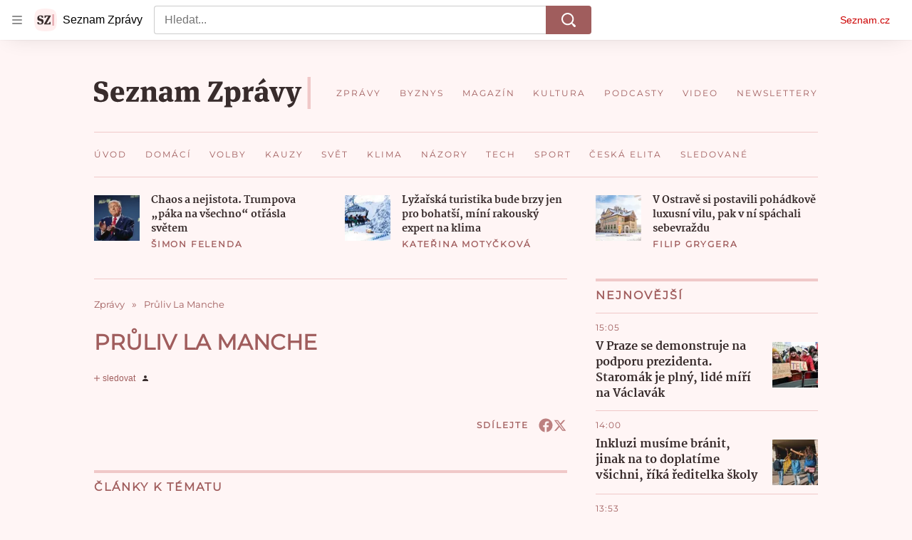

--- FILE ---
content_type: text/html; charset=utf-8
request_url: https://www.seznamzpravy.cz/tag/pruliv-la-manche-8017
body_size: 71206
content:
<!doctype html>
<html lang="cs"><head><link as="font" crossorigin="anonymous" href="https://d39-a.sdn.cz/d_39/c_static_oW_A/kPWmeC9soBDmlC1WqCeB505/3e10/martel-extrabold.woff2" rel="preload" type="font/woff2"/><link as="font" crossorigin="anonymous" href="https://d39-a.sdn.cz/d_39/c_static_oW_A/nOzqs9nZOdDqrDkVkCeB5OP/55e3/montserrat-regular-webfont.woff2" rel="preload" type="font/woff2"/><link as="font" crossorigin="anonymous" href="https://d39-a.sdn.cz/d_39/c_static_oW_A/kPWmeC9soBDmlC1WqCeB505/3e10/martel-regular.woff2" rel="preload" type="font/woff2"/><meta charSet="utf-8"/><meta content="IE=edge" http-equiv="X-UA-Compatible"/><meta name="theme-color" content="#fff5f5"/><title>Průliv La Manche - Seznam Zprávy</title><link data-ima-meta rel="canonical" href="https://www.seznamzpravy.cz/tag/pruliv-la-manche-8017" /><link data-ima-meta rel="previewimage" href="https://d39-a.sdn.cz/d_39/c_static_oW_A/nOzqs9nZOdC1m45ViCeB2Vb/8e95/sz-preview.png" /><meta data-ima-meta name="description" content="Všechny články k tématu Průliv La Manche" /><meta data-ima-meta name="keywords" content="" /><meta data-ima-meta name="robots" content="index, follow" /><meta data-ima-meta name="viewport" content="width=device-width, initial-scale=1, minimum-scale=1, viewport-fit=cover" /><meta data-ima-meta name="twitter:title" content="Průliv La Manche - Seznam Zprávy" /><meta data-ima-meta name="twitter:description" content="Všechny články k tématu Průliv La Manche" /><meta data-ima-meta name="twitter:card" content="summary" /><meta data-ima-meta name="twitter:image" content="https://d39-a.sdn.cz/d_39/c_static_oW_A/nOzqs9nZOdC1m45ViCeB2Vb/8e95/sz-preview.png" /><meta data-ima-meta name="twitter:url" content="https://www.seznamzpravy.cz/tag/pruliv-la-manche-8017" /><meta data-ima-meta property="og:title" content="Průliv La Manche - Seznam Zprávy" /><meta data-ima-meta property="og:description" content="Všechny články k tématu Průliv La Manche" /><meta data-ima-meta property="og:type" content="website" /><meta data-ima-meta property="og:image" content="https://d39-a.sdn.cz/d_39/c_static_oW_A/nOzqs9nZOdC1m45ViCeB2Vb/8e95/sz-preview.png" /><meta data-ima-meta property="og:url" content="https://www.seznamzpravy.cz/tag/pruliv-la-manche-8017" />
<link crossorigin="anonymous" rel="manifest" href="https://d39-a.sdn.cz/d_39/c_static_oW_A/nOzqs9nZOdBZAD9XJCeB4qy/fbe6/site.webmanifest">
<link crossorigin="anonymous" rel="icon" href="https://d39-a.sdn.cz/d_39/c_static_oW_A/nOzqs9nZOdBZAD9XJCeB4qy/fbe6/favicon.ico" sizes="32x32">
<link crossorigin="anonymous" rel="icon" href="https://d39-a.sdn.cz/d_39/c_static_oW_A/nOzqs9nZOdBZAD9XJCeB4qy/fbe6/favicon.svg" type="image/svg+xml">
<link crossorigin="anonymous" rel="apple-touch-icon" href="https://d39-a.sdn.cz/d_39/c_static_oW_A/nOzqs9nZOdBZAD9XJCeB4qy/fbe6/apple-touch-icon.png">
<link rel="preload" href="https://d39-a.sdn.cz/d_39/c_static_gX_F/vjMGM/seznam-zpravy-logo.svg" as="image" type="image/svg+xml">
<link rel="preload" href="https://d39-a.sdn.cz/d_39/c_static_gT_F/ioiCY/seznam-zpravy-icon.svg" as="image" type="image/svg+xml">
<link rel="preconnect" href="https://d94-a.sdn.cz" />
<link rel="preconnect" href="https://d795-a.sdn.cz" />
<link rel="preconnect" href="https://d39-a.sdn.cz" />
<link rel="preconnect" href="https://api-web.seznamzpravy.cz" />
<meta name="seznam-wmt" content=k7BcT9sYgTJQhBhcrzBOrTzdZO8M0fqg><link crossorigin="crossorigin" href="https://share.seznam.cz/report/zpravy/web" rel="preconnect"/><link crossorigin="crossorigin" href="https://api-web.seznamzpravy.cz/v1" rel="preconnect"/><link as="style" href="//d39-a.sdn.cz/d_39/c_static_p7_A/nPXMbbUsvqDzGaHClJFm9wsa/4117/static/css/app.c04fc0eeae7350ea.css" rel="preload" type="text/css" /><link href="//d39-a.sdn.cz/d_39/c_static_p7_A/nPXMbbUsvqDzGaHClJFm9wsa/4117/static/css/app.c04fc0eeae7350ea.css" rel="stylesheet" onerror="this.onerror=null;this.href='/pro/static/css/app.c04fc0eeae7350ea.css';" /><script id="ima-revival-settings">(function (root) {
      root.$Debug = false;
      root.$IMA = root.$IMA || {};
      $IMA.SPA = false;
      $IMA.SPAPrefetch = false;
      $IMA.$PublicPath = "//d39-a.sdn.cz/d_39/c_static_p7_A/nPXMbbUsvqDzGaHClJFm9wsa/4117/";
      $IMA.$RequestID = "mkzdqw4v-1kg.jfsj3axf-cf6efc25-a6c4-482f-945b-e9a6e5501bce";
      $IMA.$Language = "cs";
      $IMA.$Env = "prod";
      $IMA.$Debug = false;
      $IMA.$Version = "17.1.0";
      $IMA.$App = {"externalApiUrl":"https://api-web.seznamzpravy.cz/v1","features":{"allowedABTests":true,"disableStaticContentSandbox":false,"discussionLide":true,"noIndex":false,"isWebPSupported":true,"isAvifSupported":false},"scrambleCss":{"hashTable":[["hide","tpl","ogm","el","atm","increasing","focus","mol","grey","animate","twitter","ribbon","page"],["scroll-bars","royalty-header","article-layout","content","button-primary","article-card__container","article-card__media","article-card__content","article-card__title","headline","article-card__container--is-advert","article-card__meta-information","link","specificity-override","background-container","background-container--white","background-container--red","button","component-title","headline-h2","component-title--has-line-after","component-title--has-line-before","ellipsis--single-line","ellipsis--multi-line","ellipsis--multi-line-2","ellipsis--multi-line-3","ellipsis--multi-line-4","ellipsis--multi-line-6","font-family--secondary","label--red","label--brown","label--pink","no-scroll","position-relative","text__generous--secondary","overflow","loaded","responsive","placeholder","fill","loader","loader-animation","loader-animation-black","loader-animation-white","layout-responsive","layout-fill","image","loader-center","crossdomain-service","crossdomain-service__icon","text-decorator__style--bold","text-decorator__style--italic","text-decorator__style--subscript","text-decorator__style--superscript","text-decorator__style--underline","accessibility-header","avatar__icon","icon-mask__border","avatar","icon_author-placeholder","icon_author-placeholder--light","facebook-share","facebook-share__icon","icon","info-link","label","link-icon","lock--unlocked","lock--locked","lock--unavailable","login-restricted","login-restricted__dialog","login-restricted__dialog__button","login-restricted__dialog__icon","login-restricted__dialog__text","video-media-item","video-media-item__player-container","pixel","toggle","visible","toggle--disabled","toggle__switch","toggle__input","tts-info","tts-info__icon","tts-info__login-link","tts-play-btn","tts-play-btn__play-btn","tts-play-btn__pause-btn","tts-play-btn__advert","tts-play-btn__duration","twitter-share","twitter-share__icon","video-expired-poster","video-expired-poster__expire-message-container","video-expired-poster__expire-message-icon","video-expired-poster__expire-message-text","video-loading-poster","video-loading-poster--regression","coin","coin__shadow","coin__reflection","coin--secondary","merkur-error","merkur-error__text","merkur-error__button","merkur-error__debug","merkur-placeholder","merkur-placeholder__loader","specificity","iframe-player","iframe-player__iframe","avatar-with-lock__lock","avatar-with-lock","lock","content-access-button__disabled","content-access-button__link","dialog-wrapper","discussion-link","discussion-link__icon","info-bubble","info-bubble__inside","info-bubble__icon","info-bubble__text","info-paragraph","info-paragraph__icon","screen-reader","image-placeholder--rounded-corners","image-placeholder--circular","text-placeholder","text-placeholder--big","text-placeholder--medium","text-placeholder--small","text-placeholder--w-100-p","text-placeholder--w-80-p","text-placeholder--w-60-p","text-placeholder--w-40-p","text-placeholder--w-15-p","seznam-like-button","seznam-discussion-link","seznam-discussion-link__icon","seznam-discussion-link__count","seznam-subscribe-button","headline-h1","headline-h3","headline-h4","headline-h5","expand-button","expand-button-disabled","media-item-image","media-item-image-caption","media-item-image-caption-box","media-item-image-caption-text","media-item-image-overlay-text","media-item-image-overlay-text-highlight","paragraph","paragraph-align-right","merkur-error__button--disabled","image-placeholder--color-dark","image-placeholder--color-light","image-placeholder--color-medium","text-placeholder--color-dark","text-placeholder--color-light","text-placeholder--color-medium","live-label","live-label__dot","live-label__text","advert-content","advert-container","advert","gambling-warning","gambling-warning__icon","gambling-warning__text","native-advert-wrapper","rich-content--for-article","banner__link","banner__commercial-title","banner__tag","banner__tag-title","banner__caption-text","banner__caption-author","embed","embed__accessibility","embed__accessibility--bottom","embed--fixed-height","iframe","figure__caption--hidden","figure__caption-author","figure__paid-content","media-item-image-events","figure","xpc-product","xpc-product__inactive-product","xpc-product_active-product-info__prompt-text","xpc-product_active-product-info__teaser","xpc-product_active-product-info__login-link","xpc-product_active-product-info__title","content-access-button","gallery__preview-main-image","gallery__preview-bar","gallery__preview-image","gallery__preview-image-last","gallery__preview-background","gallery__preview-foreground","gallery__preview-rest-container","gallery__preview-rest","gallery__preview-rest-icon","gallery__image-link","gallery__image-container","gallery__images-container","gallery__advert-container","gallery__expanded-container","figure__media","link-box","link-box__link","link-box__icon","link-box__text","list","li","list-ol","login-restriction-wrapper","login-restriction-wrapper__cover","login-restriction-wrapper__dialog","login-restriction-wrapper__text","login-restriction-wrapper__button","podcast-embed","podcast-embed_placeholder","podcast-embed_placeholder__header","podcast-embed_placeholder__image","podcast-embed_placeholder__play-button","poll__answer","poll__answer-text","poll__answer-result","poll__answer-percent","poll__login","poll__login-link","poll__login-icon","poll__progress-bar","poll__progress-bar-container","poll__progress-bar-block","poll__progress-bar-hundred","poll__progress-bar-thirty","poll__progress-bar-ten","poll__progress-bar-five","poll__progress-bar-one","poll__progress-bar-point-three","poll__progress-bar-point-one","poll--disabled","show-all-button","show-all-button__button","quiz__question","quiz__question__title","quiz__submit-wrapper","quiz__submit-button","quiz__evaluation","quiz__evaluation__title","quiz__evaluation__description","quiz__evaluation__image","quiz__evaluation__share-buttons","quiz","quiz__form--evaluated","quiz-answer__title","quiz__question__title-image","quiz-answer","quiz-answer__label","quiz-answer__radiowrapper","icon__article-molecules-radio-button","icon__article-molecules-radio-button__dot","icon__article-molecules-radio-button__border","quiz-answer__textwrapper","quiz-answer__description","quiz-answer__text-image","quiz-answer__answer-icon","icon__article-molecules-check","quiz-answer--answered","quiz-answer--correct","quiz-answer--incorrect","static-content__iframe-container","table","table__table","table__cell--bold","table__cell--underline","table__cell--italic","table__cell--text-left","table__cell--text-center","table__cell--text-right","video-gallery__button","video-gallery__count","video-gallery__media-image-container","video-gallery__media-image-container--selected","video-gallery__media-label","video-gallery__media-title","video-gallery__media-source","video-gallery__scroll","video-gallery__thumb","video-gallery__thumb--selected","video-gallery__media-image","video-gallery__thumbs","video-gallery__thumbs-container","video-gallery__time","video-gallery__title","video-gallery__arrow","video-gallery__scroll--next","author_content","author_content__info-wrapper","author_content--indented","author_photos","author_photos__photo","author_subscribe-btn-modal","author_subscribe-btn-modal__btn","author_subscribe-btn-modal__icon","author_subscribe-btn-modal__modal","author-badge","author-badge__name","author-badge__photo","author-badge__role","seznam-recommends-item","seznam-recommends-item__link","seznam-recommends-item__text-box","seznam-recommends-item__title","seznam-recommends-item__image","seznam-recommends-item__image-sizer","seznam-recommends-item__service-name","seznam-recommends-item__additional-type","seznam-recommends-item__label--is-advert","seznam-recommends-item__label--is-service","seznam-recommends-item__label-link","donate","donate__button","donate__button-icon","donate__question-mark","donate-promo","donate-promo__icon","donate-promo__content","donate-promo__text","dropdown-list","dropdown-list_option-item","dropdown-list_option-item__link","dropdown-list_options-wrapper","collapsible","collapsible__summary","collapsible__icon","","epub-dialog","epub-dialog__content","epub-dialog__headline","epub-dialog__icon","epub-dialog__close","epub-dialog__button","kindle-email-form","kindle-email-form__input","kindle-email-form__input--invalid","kindle-email-form__invalid","kindle-email-form__button","carousel__panel","carousel__container","carousel__container--moving","carousel__controls","carousel__controls--hidden","carousel__controls-prev","carousel__controls-next","carousel__item","carousel__item-wrapper","carousel__item-title","carousel__dot-navigation","carousel__dot-navigation-item","carousel__dot-navigation-item--active","carousel__slide-counter","carousel","lightbox","lightbox__list","lightbox__list-image","lightbox__caption","lightbox__caption--hidden","lightbox__caption-text","lightbox__caption-author","lightbox__controls","lightbox__controls-text","lightbox__controls-button","lightbox__controls-button--hidden","lightbox__controls-button--previous","lightbox__controls-button--next","lightbox__item-image","lock-label","login-wall-dialog-content","login-wall-dialog-content__icon","login-wall-dialog-content__title","login-wall-dialog-content__register","login-wall-dialog-content__register-link","paid-dialog-content","paid-dialog-content__icon","restricted-content-dialog","restricted-content-dialog--align-to-top","restricted-content-dialog--align-to-bottom","restricted-content-dialog--fix-to-window","restricted-content-dialog--static","restricted-content","xpc-product_active-product-info__author","xpc-product_active-product-info__description","xpc-product_active-product-info__unlocked","xpc-product_active-product-info__unlocked-icon","xpc-product_active-product-info__unlocked-text","xpc-product__loader-teaser","seo-footer","seo-footer__group","seo-footer__item","seo-footer__link","seo-footer__list","seo-footer__logo","seo-footer__separator","seo-footer__title","seo-footer__group--additional","epub-button","epub-button__icon","epub-button__button","epub-button__dropdown","dropdown-list__option","dropdown-list__option-link","dropdown-list--open","epub-button__shade","social-share-buttons","social-share-buttons__share-button","icon__atoms-facebook","icon__atoms-twitter","social-share-popover","social-share-popover__icon","social-share-popover__button","social-share-popover__dropdown","shared-timeline__title","shared-timeline__articles-wrapper","shared-timeline-item__link","shared-timeline-item__media","shared-timeline-item__title","shared-timeline-item__bottom-gradient","subscription-placeholder","subscription-placeholder__headline","subscription-placeholder__headline--no-image","subscription-placeholder__picture","subscription-placeholder__login","assign-email","assign-email__button","assign-email__diff-acc-prompt","edit-link","restriction-wrapper","restriction-wrapper__embed-cover","facebook-post","tiktok-post__wrapper","article-timeline","article-timeline-advert","article-timeline-commercial","article-content","rich-content","self-promo","advert--mobile-square","timeline-item--advert-mobile-square","advert-mobile-square","advert-mobile-square-640","figure__caption","gallery","list-ul","quiz__form","quiz__encouragement-to-submit","quiz__encouragement-to-share","quiz__evaluation__results","quote","quote__author","quote__date","quote__footer","quote__quote","poll","poll__question","poll__title","poll__votes-count","table__cell","table__cell--predefined-style-0","table__cell--predefined-style-1","table__cell--predefined-style-3","table__cell--predefined-style-4","author--multiple-authors","author_names","author_names__name","icon_author-placeholder--dark","footer-items_list-item","merkur-widget","subscription-placeholder__login--disabled","instagram-post","twitter-tweet","tweet","article-card__intro","article-card__meta-information--placeholder-mode","article-card__story-latest-posts","article-card__story-post-item","article-card__story-post-item-time","article-card__story-post-item-link","article-card__story-post-item-title","article-card__story-posts-timeline-link","card-meta","card-meta__authors-wrapper","author","crossdomain-document-link","document-links","document-links__title","document-link","document-meta","document-meta__tags","document-meta__tags--left-side","document-meta__tags--right-side","documents-list","documents-list__document","documents-list__icon","documents-list__document-title","empty-space","empty-space-1","empty-space-2","empty-space-4","empty-space-8","empty-space-16","empty-space-32","infobox","post-card","poll-wrapper","timeline-advert__image","timeline-advert__image-fill","timeline-advert__info","timeline-advert__info-icon","timeline-advert__info-text","timeline-story-advert","post-card__meta-information","post-card__title","post-card__content","post-card__title--is-in-story","post-card__title--is-not-in-story","post-card__rich-content","post-card__story-article-link","post-card--is-not-in-story","logo","timeline-item","timeline-item--with-tags","timeline-item__head","timeline-item--story","timeline-item__body","timeline-item--placeholder","timeline-separator","advert-layout","advert-sticky","advert-skyscraper","advert-sponsor","advert-really-sticky","advert-not-available","advert-align-to-top","advert-align-to-bottom","advert-fix-to-window","royalty-sidebar","advert-adaptable","advert-repeating","branding-static-advert","branding-static-advert-sklik","advert-leaderboard","advert-branding","branding-sizer--auto","document-summary","document-summary__ai-model","document-summary__first-line","document-summary__info","document-summary__info-icon","document-summary__title","text-to-speech","text-to-speech--active","text-to-speech__width-container","text-to-speech__close-button","article-author","article-author__authors-labels","article-author__info-paragraph","article-author__","article-author__button-slot-before","article-author__button-slot-after","article-author__social-wrapper","article-author__tts-wrapper","article-author-header","article-author-header--two-rows","article-author-header--large-author","article-author-header__top","article-author-header__top--column","article-author-header__top--row","article-author-header__top--multiple-authors","article-author-header__authors-labels","article-author-header__labels","article-author-header__button-slot-before","article-author-header__button-slot-after","article-author-header__social-wrapper","article-author-header__tts-wrapper","article-author-header__avatar","article-author-header__name","article-author-header__role","article-author-header__large-authors-labels","author-box","author-box__photo","author-box__actions","author-box__name","author-box__social-links","author-box__social-link","author-box__paragraph","author-box__role","author-box__bio","author-box__right-top-container","author-box__right-container","author-box__photo-with-border","icon-mask","authors-directory_author-breadcrumbs","authors-directory_author-breadcrumbs__title","authors-directory_author-breadcrumbs__letter","authors-directory_author-breadcrumbs__letter--link","authors-directory_author-breadcrumbs__letter--active","authors-directory","authors-directory__list","breadcrumb-navigation","breadcrumb-navigation__link","seznam-recommends__content","native-advert","seznam-recommends__item","headline--left","headline--center","headline--right","debug","author-xpc-products__section-title","seo-footer__seznam-logo","share-bar","share-bar__bubble","share-bar__bubble--without-like-button","share-bar__like","share-bar__discussion","share-bar__left","share-bar__right","share-bar__share","share-bar__share-buttons","share-bar__text","share-bar__text--hidden-on-mobile","subscribe","subscribe__button","subscribe-info","szn-discussion","related-tags__title","related-tags__item","related-tags__tag","leaderboard-timeline","shared-timeline__article","shared-timeline__item-placeholder","skyscraper-timeline","age-restriction-dialog","age-restriction-dialog__wrapper","age-restriction-dialog__arrow","age-restriction-dialog__body","age-restriction-dialog__body--storybook","age-restriction-dialog__content","age-restriction-dialog__logo","age-restriction-dialog__title","age-restriction-dialog_login-link","age-restriction-dialog_login-link__info","age-restriction-dialog_login-link__info-link","branding-layout","branding-loader","branding-sizer","branding-advert-code-iframe","branding-advert-creative","branding-advert-creative-background","branding-advert-iframe","branding-advert-iframe-2000","branding-page-content","branding-is-branding-shown","branding-narrow","branding__paw-container","advert-static","advert-article-sklik-outstream","article-perex","content__empty","gallery__preview-container","social-like","main-media","main-media__container","seznam-recommends","merkur-slot","merkur","service__icon-label","related-tags","branding","branding-advert","old-branding-advert","royalty-layout","king-mainHeader","branding-advert-narrow","king-top-content","king-middle-content","king-bottom-content","king-mainFooter","king-container","king-sidebar","actual-box","actual-box--mobile","actual-box__title","actual-box__item","actual-box__item-date","actual-box__item-body","actual-box__item-content","actual-box__item-media","actual-box__item-title","actual-box__section-link","article-header","article-header__title","article-backlink","article-backlink__arrow","article-backlink__link","author-list","author-list__content","article-offer","article-offer__article","article-offer__article-title","breadcrumb-navigation-wrapper--horizontal-line-separator","date-of-publication","date-of-publication__item","date-of-publication__date","date-of-publication__updated","desktop-menu","desktop-menu__","desktop-menu__item","desktop-menu__item--active","desktop-menu__list-container","desktop-menu__list","desktop-menu__list--bottom","desktop-menu__title","desktop-menu__list--top","desktop-menu__row","desktop-menu__row--bottom","desktop-menu__top-container","desktop-menu__logo","desktop-menu__select","desktop-menu__dropdown-list-options-wrapper","e-box","e-box__container","e-box__caption","e-box__text-box","e-box__top-article-title","e-box__top-article-title--placeholder","e-box__info-container","e-box__info","e-box__info--placeholder","e-box__meta","e-box__bottom-articles","e-box__article-cell","e-box__perex","e-box__seznam-native-caption-sizer","e-box__section-link-container","e-box__section-link","e-box__title-container","e-box__child-sections","e-box__child-section","error-disclaimer","error-disclaimer-close","error-disclaimer-clipboard-message","error-disclaimer-error-log","footer","footer__container","footer__link-list","footer__copyright-protected","footer__copyright-companies","footer__copyright-description","footer__socials-intro","footer__social-link-list","footer__social-link","footer__social-icon","footer__store-link","footer__store-link--ios","footer__store-icon","footer__store-icon--android","header","header--desktop-menu","horizontal-timeline","horizontal-timeline__content","horizontal-timeline__item","horizontal-timeline__item-media","horizontal-timeline__item-media-link","horizontal-timeline__item-content","horizontal-timeline__item-title","horizontal-timeline__item-title-link","horizontal-timeline__item-author","medium","related-documents","document-timeline","timeline_expand","timeline_expand--disabled","timeline_expand--prev","document-timeline--story","video-native","top-story","top-story__meta","top-story__authors","top-story__perex","top-story__author-placeholder","top-story__author-image-placeholder-container","top-story--placeholder","article-card","article-card__media-link","detail","error","error-content","error-title","error-text-content","error-footer","error-seznam","section","king-content","king-sidebar-container","king-middle-container","royalty-main","royalty-vendor-bottom","royalty-wideHeader","royalty-footer","royalty-branding","royalty-branding-bottom","header-topbar","advert-rectangle","king","headline-left","static-content","container","sklik"]]},"sznApiConfigs":{"currentEnv":[{"name":"zpravy","externalUrl":"https://api-web.seznamzpravy.cz/v1","apiExternalUrl":"https://api-external.seznamzpravy.cz/v1"},{"name":"novinky","externalUrl":"https://api-web.novinky.cz/v1","apiExternalUrl":"https://api-external.novinky.cz/v1"},{"name":"pocasi","externalUrl":"https://api-web.pocasi.seznam.cz/v1"},{"name":"weatherApi","externalUrl":"https://wapi.pocasi.seznam.cz/v2"},{"name":"xfeed","externalUrl":"https://api-web.clanky.seznam.cz/v1","apiExternalUrl":"https://api-external.clanky.seznam.cz/v1"},{"name":"super","externalUrl":"https://api-web.super.cz/v1","apiExternalUrl":"https://api-external.super.cz/v1"},{"name":"prozeny","externalUrl":"https://api-web.prozeny.cz/v1","apiExternalUrl":"https://api-external.prozeny.cz/v1"},{"name":"garaz","externalUrl":"https://api-web.garaz.cz/v1","apiExternalUrl":"https://api-external.garaz.cz/v1"},{"name":"sport","externalUrl":"https://api-web.sport.cz/v1","apiExternalUrl":"https://api-external.sport.cz/v1"},{"name":"blogy","externalUrl":"https://api-web.medium.seznam.cz/v1","apiExternalUrl":"https://api-external.medium.seznam.cz/v1"},{"name":"campus","externalUrl":"https://api-web.campus.seznamzpravy.cz/v1"},{"name":"seoApi","externalUrl":"https://share.seznam.cz/seoapi/public"},{"name":"xpc","externalUrl":"https://share.seznam.cz/xpc/v1/api/public"}],"prod":[{"name":"zpravy","externalUrl":"https://api-web.seznamzpravy.cz/v1","apiExternalUrl":"https://api-external.seznamzpravy.cz/v1"},{"name":"novinky","externalUrl":"https://api-web.novinky.cz/v1","apiExternalUrl":"https://api-external.novinky.cz/v1"},{"name":"pocasi","externalUrl":"https://api-web.pocasi.seznam.cz/v1"},{"name":"weatherApi","externalUrl":"https://wapi.pocasi.seznam.cz/v2"},{"name":"xfeed","externalUrl":"https://api-web.clanky.seznam.cz/v1","apiExternalUrl":"https://api-external.clanky.seznam.cz/v1"},{"name":"super","externalUrl":"https://api-web.super.cz/v1","apiExternalUrl":"https://api-external.super.cz/v1"},{"name":"prozeny","externalUrl":"https://api-web.prozeny.cz/v1","apiExternalUrl":"https://api-external.prozeny.cz/v1"},{"name":"garaz","externalUrl":"https://api-web.garaz.cz/v1","apiExternalUrl":"https://api-external.garaz.cz/v1"},{"name":"sport","externalUrl":"https://api-web.sport.cz/v1","apiExternalUrl":"https://api-external.sport.cz/v1"},{"name":"blogy","externalUrl":"https://api-web.medium.seznam.cz/v1","apiExternalUrl":"https://api-external.medium.seznam.cz/v1"},{"name":"campus","externalUrl":"https://api-web.campus.seznamzpravy.cz/v1"},{"name":"seoApi","externalUrl":"https://share.seznam.cz/seoapi/public"},{"name":"xpc","externalUrl":"https://share.seznam.cz/xpc/v1/api/public"}]},"userFlags":{"sbr":false}};
      $IMA.$Protocol = "https:";
      $IMA.$Host = "www.seznamzpravy.cz";
      $IMA.$Root = "";
      $IMA.$LanguagePartPath = "";
    })(typeof window !== 'undefined' && window !== null ? window : global);
    </script>
    <script>
      window.$IMA = window.$IMA || {};
      window.$IMA.Runner = {
        onError: function (error) {
          if (window.$Debug) {
            if (window.__IMA_HMR && window.__IMA_HMR.emitter) {
              window.__IMA_HMR.emitter.emit('error', { error: error });
            } else {
              console.error(error);
            }
          }

          fetch('https://share.seznam.cz/report/zpravy/web', {
            method: 'POST',
            headers: {
              'Content-Type': 'application/json'
            },
            body: JSON.stringify({
              $type: 'error:runner',
              referrer: document.referrer,
              url: location.href,
              params: {},
              name: error.name,
              message: error.message,
              stack: error.stack
            })
          });
        },
        onUnsupported: function () {
          fetch('https://share.seznam.cz/report/zpravy/web', {
            method: 'POST',
            headers: {
              'Content-Type': 'application/json'
            },
            body: JSON.stringify({
              $type: 'client:legacy',
              unsupported: true
            })
          });
        },
      };

      if (!window.fetch) {
        window.$IMA.Runner.scripts = ['https://d50-a.sdn.cz/d_50/c_static_gZ_D/fRbG8/js/fetch-polyfill.js'];
      }
    </script>
    <script id="ima-runner">(function (root) {
  /**
   * Simple es5-compatible Object.assign polyfill.
   * Credits goes to MDN.
   */
  function assign(target) {
    var to = Object(target);

    for (var index = 1; index < arguments.length; index++) {
      var nextSource = arguments[index];

      if (nextSource != null) {
        for (var nextKey in nextSource) {
          if (Object.prototype.hasOwnProperty.call(nextSource, nextKey)) {
            to[nextKey] = nextSource[nextKey];
          }
        }
      }
    }

    return to;
  }

  /**
   * $IMA.Runner can be completely overridden, so we have to shallow merge
   * potential existing object with the default runner.
   */
  root.$IMA = root.$IMA || {};
  root.$IMA.Runner = assign(
    {
      isEsVersion: false,
      scriptResources: JSON.parse('{\"scripts\":[[\"//d39-a.sdn.cz/d_39/c_static_p7_A/nPXMbbUsvqDzGaHClJFm9wsa/4117/static/js/app.bundle.f62c60c07b7f422a.js\",{\"async\":\"\",\"crossorigin\":\"anonymous\",\"fallback\":\"/pro/static/js/app.bundle.f62c60c07b7f422a.js\"}],[\"//d39-a.sdn.cz/d_39/c_static_p7_A/nPXMbbUsvqDzGaHClJFm9wsa/4117/static/js/locale/cs.fe836738107b6370.js\",{\"async\":\"\",\"crossorigin\":\"anonymous\",\"fallback\":\"/pro/static/js/locale/cs.fe836738107b6370.js\"}]],\"esScripts\":[[\"//d39-a.sdn.cz/d_39/c_static_p7_A/nPXMbbUsvqDzGaHClJFm9wsa/4117/static/js.es/app.bundle.42d626bc5409ffdf.js\",{\"async\":\"\",\"crossorigin\":\"anonymous\",\"fallback\":\"/pro/static/js.es/app.bundle.42d626bc5409ffdf.js\"}],[\"//d39-a.sdn.cz/d_39/c_static_p7_A/nPXMbbUsvqDzGaHClJFm9wsa/4117/static/js.es/locale/cs.6d706b07abb578e1.js\",{\"async\":\"\",\"crossorigin\":\"anonymous\",\"fallback\":\"/pro/static/js.es/locale/cs.6d706b07abb578e1.js\"}]]}'),
      scripts: [],
      loadedScripts: [],
      testScripts: {
        scripts: [
          // es2018 env test scripts
          'return typeof AbortController !== "undefined"',
          'return (() => { const o = { t: 1 }; return { ...o }; })() && (async () => ({}))() && !!Object.values',
        ],
        esScripts: [
          // es2024 env test scripts
          'return typeof Promise.withResolvers === "function"',
          'return typeof Object.groupBy === "function"',
        ]
      },

      /**
       * Handles creation of script elements and their injection to the DOM.
       * It also takes care of testing the browser environment and determining
       * what version should be loaded.
       */
      initScripts: function () {
        var runner = root.$IMA.Runner;
        var scriptsRoot = root.document.head;

        function testScript(snippet) {
          try {
            var fn = new Function(snippet);
            var result = fn();

            return !!result;
          } catch (e) {
            return false;
          }
        }

        /**
         * Handles script element creation and its insertion
         * to the dom (div#script element). Works with simple string
         * as src or ['src', { options }] format.
         */
        function createScript(source) {
          var scriptEl = root.document.createElement('script');

          if (typeof source === 'string') {
            scriptEl.src = source;
          } else {
            var src = source[0];
            var options = source[1];

            scriptEl.src = src;

            Object.keys(options).forEach(function (attr) {
              if (attr === 'fallback' && options.fallback) {
                scriptEl.onerror = function () {
                  var optionsCopy = {};

                  // Create options copy and skip fallback
                  Object.keys(options).forEach(function (attr) {
                    if (attr !== 'fallback') {
                      optionsCopy[attr] = options[attr];
                    }
                  });

                  createScript([options.fallback, optionsCopy]);
                };
              } else {
                scriptEl.setAttribute(attr, options[attr]);
              }
            });
          }

          scriptEl.onload = function () {
            runner.onLoad(source);
          };

          scriptsRoot.appendChild(scriptEl);
        }

        /**
         * Sets concrete scripts to the runner based on the currently
         * supported ecma script version. Fallback to legacy scripts if
         * there are no sources for the newer versions.
         */
        if (
          runner.scriptResources.esScripts &&
          runner.testScripts.esScripts.every(testScript)
          
        ) {
          runner.isEsVersion = true;
          Array.prototype.push.apply(runner.scripts, runner.scriptResources.esScripts);
        } else if (
          runner.scriptResources.scripts &&
          runner.testScripts.scripts.every(testScript)
        ) {
          Array.prototype.push.apply(runner.scripts, runner.scriptResources.scripts);
        } else {
          // Don't create scripts and execute runtime on unsupported environments.
          return runner.onUnsupported();
        }

        // Create script tags
        if (Array.isArray(runner.scripts)) {
          runner.scripts.forEach(createScript);
        }
      },

      /**
       * Executes the appropriate runtime based on the current
       * es environment after all scripts are loaded. The {esRuntime} and
       * {runtime} placeholders are replaced with the actual runtime code
       * at the build time.
       */
      run: function () {
        var runner = root.$IMA.Runner;

        try {
          /**
           * We need to wrap both runtime codes in a string and execute the function
           * since the code can contain some legacy incompatible syntax, which would
           * break the legacy (not supported) JS interpreters.
           */
          if (runner.isEsVersion) {
            new Function('/******/ (() => { // webpackBootstrap\n/******/ \t\"use strict\";\n/******/ \tvar __webpack_modules__ = ({});\n/************************************************************************/\n/******/ \t// The module cache\n/******/ \tvar __webpack_module_cache__ = {};\n/******/ \t\n/******/ \t// The require function\n/******/ \tfunction __webpack_require__(moduleId) {\n/******/ \t\t// Check if module is in cache\n/******/ \t\tvar cachedModule = __webpack_module_cache__[moduleId];\n/******/ \t\tif (cachedModule !== undefined) {\n/******/ \t\t\treturn cachedModule.exports;\n/******/ \t\t}\n/******/ \t\t// Create a new module (and put it into the cache)\n/******/ \t\tvar module = __webpack_module_cache__[moduleId] = {\n/******/ \t\t\tid: moduleId,\n/******/ \t\t\tloaded: false,\n/******/ \t\t\texports: {}\n/******/ \t\t};\n/******/ \t\n/******/ \t\t// Execute the module function\n/******/ \t\t__webpack_modules__[moduleId].call(module.exports, module, module.exports, __webpack_require__);\n/******/ \t\n/******/ \t\t// Flag the module as loaded\n/******/ \t\tmodule.loaded = true;\n/******/ \t\n/******/ \t\t// Return the exports of the module\n/******/ \t\treturn module.exports;\n/******/ \t}\n/******/ \t\n/******/ \t// expose the modules object (__webpack_modules__)\n/******/ \t__webpack_require__.m = __webpack_modules__;\n/******/ \t\n/************************************************************************/\n/******/ \t/* webpack/runtime/chunk loaded */\n/******/ \t(() => {\n/******/ \t\tvar deferred = [];\n/******/ \t\t__webpack_require__.O = (result, chunkIds, fn, priority) => {\n/******/ \t\t\tif(chunkIds) {\n/******/ \t\t\t\tpriority = priority || 0;\n/******/ \t\t\t\tfor(var i = deferred.length; i > 0 && deferred[i - 1][2] > priority; i--) deferred[i] = deferred[i - 1];\n/******/ \t\t\t\tdeferred[i] = [chunkIds, fn, priority];\n/******/ \t\t\t\treturn;\n/******/ \t\t\t}\n/******/ \t\t\tvar notFulfilled = Infinity;\n/******/ \t\t\tfor (var i = 0; i < deferred.length; i++) {\n/******/ \t\t\t\tvar [chunkIds, fn, priority] = deferred[i];\n/******/ \t\t\t\tvar fulfilled = true;\n/******/ \t\t\t\tfor (var j = 0; j < chunkIds.length; j++) {\n/******/ \t\t\t\t\tif ((priority & 1 === 0 || notFulfilled >= priority) && Object.keys(__webpack_require__.O).every((key) => (__webpack_require__.O[key](chunkIds[j])))) {\n/******/ \t\t\t\t\t\tchunkIds.splice(j--, 1);\n/******/ \t\t\t\t\t} else {\n/******/ \t\t\t\t\t\tfulfilled = false;\n/******/ \t\t\t\t\t\tif(priority < notFulfilled) notFulfilled = priority;\n/******/ \t\t\t\t\t}\n/******/ \t\t\t\t}\n/******/ \t\t\t\tif(fulfilled) {\n/******/ \t\t\t\t\tdeferred.splice(i--, 1)\n/******/ \t\t\t\t\tvar r = fn();\n/******/ \t\t\t\t\tif (r !== undefined) result = r;\n/******/ \t\t\t\t}\n/******/ \t\t\t}\n/******/ \t\t\treturn result;\n/******/ \t\t};\n/******/ \t})();\n/******/ \t\n/******/ \t/* webpack/runtime/compat get default export */\n/******/ \t(() => {\n/******/ \t\t// getDefaultExport function for compatibility with non-harmony modules\n/******/ \t\t__webpack_require__.n = (module) => {\n/******/ \t\t\tvar getter = module && module.__esModule ?\n/******/ \t\t\t\t() => (module[\'default\']) :\n/******/ \t\t\t\t() => (module);\n/******/ \t\t\t__webpack_require__.d(getter, { a: getter });\n/******/ \t\t\treturn getter;\n/******/ \t\t};\n/******/ \t})();\n/******/ \t\n/******/ \t/* webpack/runtime/define property getters */\n/******/ \t(() => {\n/******/ \t\t// define getter functions for harmony exports\n/******/ \t\t__webpack_require__.d = (exports, definition) => {\n/******/ \t\t\tfor(var key in definition) {\n/******/ \t\t\t\tif(__webpack_require__.o(definition, key) && !__webpack_require__.o(exports, key)) {\n/******/ \t\t\t\t\tObject.defineProperty(exports, key, { enumerable: true, get: definition[key] });\n/******/ \t\t\t\t}\n/******/ \t\t\t}\n/******/ \t\t};\n/******/ \t})();\n/******/ \t\n/******/ \t/* webpack/runtime/ensure chunk */\n/******/ \t(() => {\n/******/ \t\t__webpack_require__.f = {};\n/******/ \t\t// This file contains only the entry chunk.\n/******/ \t\t// The chunk loading function for additional chunks\n/******/ \t\t__webpack_require__.e = (chunkId) => {\n/******/ \t\t\treturn Promise.all(Object.keys(__webpack_require__.f).reduce((promises, key) => {\n/******/ \t\t\t\t__webpack_require__.f[key](chunkId, promises);\n/******/ \t\t\t\treturn promises;\n/******/ \t\t\t}, []));\n/******/ \t\t};\n/******/ \t})();\n/******/ \t\n/******/ \t/* webpack/runtime/get javascript chunk filename */\n/******/ \t(() => {\n/******/ \t\t// This function allow to reference async chunks\n/******/ \t\t__webpack_require__.u = (chunkId) => {\n/******/ \t\t\t// return url for filenames not based on template\n/******/ \t\t\tif (chunkId === \"vendors\") return \"static/js.es/chunk.\" + chunkId + \".9e0a184b4d4115e3.js\";\n/******/ \t\t\t// return url for filenames based on template\n/******/ \t\t\treturn undefined;\n/******/ \t\t};\n/******/ \t})();\n/******/ \t\n/******/ \t/* webpack/runtime/get mini-css chunk filename */\n/******/ \t(() => {\n/******/ \t\t// This function allow to reference async chunks\n/******/ \t\t__webpack_require__.miniCssF = (chunkId) => {\n/******/ \t\t\t// return url for filenames based on template\n/******/ \t\t\treturn undefined;\n/******/ \t\t};\n/******/ \t})();\n/******/ \t\n/******/ \t/* webpack/runtime/hasOwnProperty shorthand */\n/******/ \t(() => {\n/******/ \t\t__webpack_require__.o = (obj, prop) => (Object.prototype.hasOwnProperty.call(obj, prop))\n/******/ \t})();\n/******/ \t\n/******/ \t/* webpack/runtime/load script */\n/******/ \t(() => {\n/******/ \t\tvar inProgress = {};\n/******/ \t\tvar dataWebpackPrefix = \"zpravy-web:\";\n/******/ \t\t// loadScript function to load a script via script tag\n/******/ \t\t__webpack_require__.l = (url, done, key, chunkId) => {\n/******/ \t\t\tif(inProgress[url]) { inProgress[url].push(done); return; }\n/******/ \t\t\tvar script, needAttach;\n/******/ \t\t\tif(key !== undefined) {\n/******/ \t\t\t\tvar scripts = document.getElementsByTagName(\"script\");\n/******/ \t\t\t\tfor(var i = 0; i < scripts.length; i++) {\n/******/ \t\t\t\t\tvar s = scripts[i];\n/******/ \t\t\t\t\tif(s.getAttribute(\"src\") == url || s.getAttribute(\"data-webpack\") == dataWebpackPrefix + key) { script = s; break; }\n/******/ \t\t\t\t}\n/******/ \t\t\t}\n/******/ \t\t\tif(!script) {\n/******/ \t\t\t\tneedAttach = true;\n/******/ \t\t\t\tscript = document.createElement(\'script\');\n/******/ \t\t\n/******/ \t\t\t\tscript.charset = \'utf-8\';\n/******/ \t\t\t\tif (__webpack_require__.nc) {\n/******/ \t\t\t\t\tscript.setAttribute(\"nonce\", __webpack_require__.nc);\n/******/ \t\t\t\t}\n/******/ \t\t\t\tscript.setAttribute(\"data-webpack\", dataWebpackPrefix + key);\n/******/ \t\t\n/******/ \t\t\t\tscript.src = url;\n/******/ \t\t\t}\n/******/ \t\t\tinProgress[url] = [done];\n/******/ \t\t\tvar onScriptComplete = (prev, event) => {\n/******/ \t\t\t\t// avoid mem leaks in IE.\n/******/ \t\t\t\tscript.onerror = script.onload = null;\n/******/ \t\t\t\tclearTimeout(timeout);\n/******/ \t\t\t\tvar doneFns = inProgress[url];\n/******/ \t\t\t\tdelete inProgress[url];\n/******/ \t\t\t\tscript.parentNode && script.parentNode.removeChild(script);\n/******/ \t\t\t\tdoneFns && doneFns.forEach((fn) => (fn(event)));\n/******/ \t\t\t\tif(prev) return prev(event);\n/******/ \t\t\t}\n/******/ \t\t\tvar timeout = setTimeout(onScriptComplete.bind(null, undefined, { type: \'timeout\', target: script }), 120000);\n/******/ \t\t\tscript.onerror = onScriptComplete.bind(null, script.onerror);\n/******/ \t\t\tscript.onload = onScriptComplete.bind(null, script.onload);\n/******/ \t\t\tneedAttach && document.head.appendChild(script);\n/******/ \t\t};\n/******/ \t})();\n/******/ \t\n/******/ \t/* webpack/runtime/make namespace object */\n/******/ \t(() => {\n/******/ \t\t// define __esModule on exports\n/******/ \t\t__webpack_require__.r = (exports) => {\n/******/ \t\t\tif(typeof Symbol !== \'undefined\' && Symbol.toStringTag) {\n/******/ \t\t\t\tObject.defineProperty(exports, Symbol.toStringTag, { value: \'Module\' });\n/******/ \t\t\t}\n/******/ \t\t\tObject.defineProperty(exports, \'__esModule\', { value: true });\n/******/ \t\t};\n/******/ \t})();\n/******/ \t\n/******/ \t/* webpack/runtime/node module decorator */\n/******/ \t(() => {\n/******/ \t\t__webpack_require__.nmd = (module) => {\n/******/ \t\t\tmodule.paths = [];\n/******/ \t\t\tif (!module.children) module.children = [];\n/******/ \t\t\treturn module;\n/******/ \t\t};\n/******/ \t})();\n/******/ \t\n/******/ \t/* webpack/runtime/publicPath */\n/******/ \t(() => {\n/******/ \t\t__webpack_require__.p = \"/pro/\";\n/******/ \t})();\n/******/ \t\n/******/ \t/* webpack/runtime/jsonp chunk loading */\n/******/ \t(() => {\n/******/ \t\t// no baseURI\n/******/ \t\t\n/******/ \t\t// object to store loaded and loading chunks\n/******/ \t\t// undefined = chunk not loaded, null = chunk preloaded/prefetched\n/******/ \t\t// [resolve, reject, Promise] = chunk loading, 0 = chunk loaded\n/******/ \t\tvar installedChunks = {\n/******/ \t\t\t\"runtime\": 0\n/******/ \t\t};\n/******/ \t\t\n/******/ \t\t__webpack_require__.f.j = (chunkId, promises) => {\n/******/ \t\t\t\t// JSONP chunk loading for javascript\n/******/ \t\t\t\tvar installedChunkData = __webpack_require__.o(installedChunks, chunkId) ? installedChunks[chunkId] : undefined;\n/******/ \t\t\t\tif(installedChunkData !== 0) { // 0 means \"already installed\".\n/******/ \t\t\n/******/ \t\t\t\t\t// a Promise means \"currently loading\".\n/******/ \t\t\t\t\tif(installedChunkData) {\n/******/ \t\t\t\t\t\tpromises.push(installedChunkData[2]);\n/******/ \t\t\t\t\t} else {\n/******/ \t\t\t\t\t\tif(\"runtime\" != chunkId) {\n/******/ \t\t\t\t\t\t\t// setup Promise in chunk cache\n/******/ \t\t\t\t\t\t\tvar promise = new Promise((resolve, reject) => (installedChunkData = installedChunks[chunkId] = [resolve, reject]));\n/******/ \t\t\t\t\t\t\tpromises.push(installedChunkData[2] = promise);\n/******/ \t\t\n/******/ \t\t\t\t\t\t\t// start chunk loading\n/******/ \t\t\t\t\t\t\tvar url = __webpack_require__.p + __webpack_require__.u(chunkId);\n/******/ \t\t\t\t\t\t\t// create error before stack unwound to get useful stacktrace later\n/******/ \t\t\t\t\t\t\tvar error = new Error();\n/******/ \t\t\t\t\t\t\tvar loadingEnded = (event) => {\n/******/ \t\t\t\t\t\t\t\tif(__webpack_require__.o(installedChunks, chunkId)) {\n/******/ \t\t\t\t\t\t\t\t\tinstalledChunkData = installedChunks[chunkId];\n/******/ \t\t\t\t\t\t\t\t\tif(installedChunkData !== 0) installedChunks[chunkId] = undefined;\n/******/ \t\t\t\t\t\t\t\t\tif(installedChunkData) {\n/******/ \t\t\t\t\t\t\t\t\t\tvar errorType = event && (event.type === \'load\' ? \'missing\' : event.type);\n/******/ \t\t\t\t\t\t\t\t\t\tvar realSrc = event && event.target && event.target.src;\n/******/ \t\t\t\t\t\t\t\t\t\terror.message = \'Loading chunk \' + chunkId + \' failed.\\n(\' + errorType + \': \' + realSrc + \')\';\n/******/ \t\t\t\t\t\t\t\t\t\terror.name = \'ChunkLoadError\';\n/******/ \t\t\t\t\t\t\t\t\t\terror.type = errorType;\n/******/ \t\t\t\t\t\t\t\t\t\terror.request = realSrc;\n/******/ \t\t\t\t\t\t\t\t\t\tinstalledChunkData[1](error);\n/******/ \t\t\t\t\t\t\t\t\t}\n/******/ \t\t\t\t\t\t\t\t}\n/******/ \t\t\t\t\t\t\t};\n/******/ \t\t\t\t\t\t\t__webpack_require__.l(url, loadingEnded, \"chunk-\" + chunkId, chunkId);\n/******/ \t\t\t\t\t\t} else installedChunks[chunkId] = 0;\n/******/ \t\t\t\t\t}\n/******/ \t\t\t\t}\n/******/ \t\t};\n/******/ \t\t\n/******/ \t\t// no prefetching\n/******/ \t\t\n/******/ \t\t// no preloaded\n/******/ \t\t\n/******/ \t\t// no HMR\n/******/ \t\t\n/******/ \t\t// no HMR manifest\n/******/ \t\t\n/******/ \t\t__webpack_require__.O.j = (chunkId) => (installedChunks[chunkId] === 0);\n/******/ \t\t\n/******/ \t\t// install a JSONP callback for chunk loading\n/******/ \t\tvar webpackJsonpCallback = (parentChunkLoadingFunction, data) => {\n/******/ \t\t\tvar [chunkIds, moreModules, runtime] = data;\n/******/ \t\t\t// add \"moreModules\" to the modules object,\n/******/ \t\t\t// then flag all \"chunkIds\" as loaded and fire callback\n/******/ \t\t\tvar moduleId, chunkId, i = 0;\n/******/ \t\t\tif(chunkIds.some((id) => (installedChunks[id] !== 0))) {\n/******/ \t\t\t\tfor(moduleId in moreModules) {\n/******/ \t\t\t\t\tif(__webpack_require__.o(moreModules, moduleId)) {\n/******/ \t\t\t\t\t\t__webpack_require__.m[moduleId] = moreModules[moduleId];\n/******/ \t\t\t\t\t}\n/******/ \t\t\t\t}\n/******/ \t\t\t\tif(runtime) var result = runtime(__webpack_require__);\n/******/ \t\t\t}\n/******/ \t\t\tif(parentChunkLoadingFunction) parentChunkLoadingFunction(data);\n/******/ \t\t\tfor(;i < chunkIds.length; i++) {\n/******/ \t\t\t\tchunkId = chunkIds[i];\n/******/ \t\t\t\tif(__webpack_require__.o(installedChunks, chunkId) && installedChunks[chunkId]) {\n/******/ \t\t\t\t\tinstalledChunks[chunkId][0]();\n/******/ \t\t\t\t}\n/******/ \t\t\t\tinstalledChunks[chunkId] = 0;\n/******/ \t\t\t}\n/******/ \t\t\treturn __webpack_require__.O(result);\n/******/ \t\t}\n/******/ \t\t\n/******/ \t\tvar chunkLoadingGlobal = globalThis[\"webpackChunkzpravy_web\"] = globalThis[\"webpackChunkzpravy_web\"] || [];\n/******/ \t\tchunkLoadingGlobal.forEach(webpackJsonpCallback.bind(null, 0));\n/******/ \t\tchunkLoadingGlobal.push = webpackJsonpCallback.bind(null, chunkLoadingGlobal.push.bind(chunkLoadingGlobal));\n/******/ \t})();\n/******/ \t\n/************************************************************************/\n/******/ \t\n/******/ \t\n/******/ })()\n;')();
          } else {
            new Function('/******/ (() => { // webpackBootstrap\n/******/ \t\"use strict\";\n/******/ \tvar __webpack_modules__ = ({});\n/************************************************************************/\n/******/ \t// The module cache\n/******/ \tvar __webpack_module_cache__ = {};\n/******/ \t\n/******/ \t// The require function\n/******/ \tfunction __webpack_require__(moduleId) {\n/******/ \t\t// Check if module is in cache\n/******/ \t\tvar cachedModule = __webpack_module_cache__[moduleId];\n/******/ \t\tif (cachedModule !== undefined) {\n/******/ \t\t\treturn cachedModule.exports;\n/******/ \t\t}\n/******/ \t\t// Create a new module (and put it into the cache)\n/******/ \t\tvar module = __webpack_module_cache__[moduleId] = {\n/******/ \t\t\tid: moduleId,\n/******/ \t\t\tloaded: false,\n/******/ \t\t\texports: {}\n/******/ \t\t};\n/******/ \t\n/******/ \t\t// Execute the module function\n/******/ \t\t__webpack_modules__[moduleId].call(module.exports, module, module.exports, __webpack_require__);\n/******/ \t\n/******/ \t\t// Flag the module as loaded\n/******/ \t\tmodule.loaded = true;\n/******/ \t\n/******/ \t\t// Return the exports of the module\n/******/ \t\treturn module.exports;\n/******/ \t}\n/******/ \t\n/******/ \t// expose the modules object (__webpack_modules__)\n/******/ \t__webpack_require__.m = __webpack_modules__;\n/******/ \t\n/************************************************************************/\n/******/ \t/* webpack/runtime/chunk loaded */\n/******/ \t(() => {\n/******/ \t\tvar deferred = [];\n/******/ \t\t__webpack_require__.O = (result, chunkIds, fn, priority) => {\n/******/ \t\t\tif(chunkIds) {\n/******/ \t\t\t\tpriority = priority || 0;\n/******/ \t\t\t\tfor(var i = deferred.length; i > 0 && deferred[i - 1][2] > priority; i--) deferred[i] = deferred[i - 1];\n/******/ \t\t\t\tdeferred[i] = [chunkIds, fn, priority];\n/******/ \t\t\t\treturn;\n/******/ \t\t\t}\n/******/ \t\t\tvar notFulfilled = Infinity;\n/******/ \t\t\tfor (var i = 0; i < deferred.length; i++) {\n/******/ \t\t\t\tvar [chunkIds, fn, priority] = deferred[i];\n/******/ \t\t\t\tvar fulfilled = true;\n/******/ \t\t\t\tfor (var j = 0; j < chunkIds.length; j++) {\n/******/ \t\t\t\t\tif ((priority & 1 === 0 || notFulfilled >= priority) && Object.keys(__webpack_require__.O).every((key) => (__webpack_require__.O[key](chunkIds[j])))) {\n/******/ \t\t\t\t\t\tchunkIds.splice(j--, 1);\n/******/ \t\t\t\t\t} else {\n/******/ \t\t\t\t\t\tfulfilled = false;\n/******/ \t\t\t\t\t\tif(priority < notFulfilled) notFulfilled = priority;\n/******/ \t\t\t\t\t}\n/******/ \t\t\t\t}\n/******/ \t\t\t\tif(fulfilled) {\n/******/ \t\t\t\t\tdeferred.splice(i--, 1)\n/******/ \t\t\t\t\tvar r = fn();\n/******/ \t\t\t\t\tif (r !== undefined) result = r;\n/******/ \t\t\t\t}\n/******/ \t\t\t}\n/******/ \t\t\treturn result;\n/******/ \t\t};\n/******/ \t})();\n/******/ \t\n/******/ \t/* webpack/runtime/compat get default export */\n/******/ \t(() => {\n/******/ \t\t// getDefaultExport function for compatibility with non-harmony modules\n/******/ \t\t__webpack_require__.n = (module) => {\n/******/ \t\t\tvar getter = module && module.__esModule ?\n/******/ \t\t\t\t() => (module[\'default\']) :\n/******/ \t\t\t\t() => (module);\n/******/ \t\t\t__webpack_require__.d(getter, { a: getter });\n/******/ \t\t\treturn getter;\n/******/ \t\t};\n/******/ \t})();\n/******/ \t\n/******/ \t/* webpack/runtime/define property getters */\n/******/ \t(() => {\n/******/ \t\t// define getter functions for harmony exports\n/******/ \t\t__webpack_require__.d = (exports, definition) => {\n/******/ \t\t\tfor(var key in definition) {\n/******/ \t\t\t\tif(__webpack_require__.o(definition, key) && !__webpack_require__.o(exports, key)) {\n/******/ \t\t\t\t\tObject.defineProperty(exports, key, { enumerable: true, get: definition[key] });\n/******/ \t\t\t\t}\n/******/ \t\t\t}\n/******/ \t\t};\n/******/ \t})();\n/******/ \t\n/******/ \t/* webpack/runtime/ensure chunk */\n/******/ \t(() => {\n/******/ \t\t__webpack_require__.f = {};\n/******/ \t\t// This file contains only the entry chunk.\n/******/ \t\t// The chunk loading function for additional chunks\n/******/ \t\t__webpack_require__.e = (chunkId) => {\n/******/ \t\t\treturn Promise.all(Object.keys(__webpack_require__.f).reduce((promises, key) => {\n/******/ \t\t\t\t__webpack_require__.f[key](chunkId, promises);\n/******/ \t\t\t\treturn promises;\n/******/ \t\t\t}, []));\n/******/ \t\t};\n/******/ \t})();\n/******/ \t\n/******/ \t/* webpack/runtime/get javascript chunk filename */\n/******/ \t(() => {\n/******/ \t\t// This function allow to reference async chunks\n/******/ \t\t__webpack_require__.u = (chunkId) => {\n/******/ \t\t\t// return url for filenames not based on template\n/******/ \t\t\tif (chunkId === \"vendors\") return \"static/js/chunk.\" + chunkId + \".c4510c155e05eede.js\";\n/******/ \t\t\t// return url for filenames based on template\n/******/ \t\t\treturn undefined;\n/******/ \t\t};\n/******/ \t})();\n/******/ \t\n/******/ \t/* webpack/runtime/global */\n/******/ \t(() => {\n/******/ \t\t__webpack_require__.g = (function() {\n/******/ \t\t\tif (typeof globalThis === \'object\') return globalThis;\n/******/ \t\t\ttry {\n/******/ \t\t\t\treturn this || new Function(\'return this\')();\n/******/ \t\t\t} catch (e) {\n/******/ \t\t\t\tif (typeof window === \'object\') return window;\n/******/ \t\t\t}\n/******/ \t\t})();\n/******/ \t})();\n/******/ \t\n/******/ \t/* webpack/runtime/hasOwnProperty shorthand */\n/******/ \t(() => {\n/******/ \t\t__webpack_require__.o = (obj, prop) => (Object.prototype.hasOwnProperty.call(obj, prop))\n/******/ \t})();\n/******/ \t\n/******/ \t/* webpack/runtime/load script */\n/******/ \t(() => {\n/******/ \t\tvar inProgress = {};\n/******/ \t\tvar dataWebpackPrefix = \"zpravy-web:\";\n/******/ \t\t// loadScript function to load a script via script tag\n/******/ \t\t__webpack_require__.l = (url, done, key, chunkId) => {\n/******/ \t\t\tif(inProgress[url]) { inProgress[url].push(done); return; }\n/******/ \t\t\tvar script, needAttach;\n/******/ \t\t\tif(key !== undefined) {\n/******/ \t\t\t\tvar scripts = document.getElementsByTagName(\"script\");\n/******/ \t\t\t\tfor(var i = 0; i < scripts.length; i++) {\n/******/ \t\t\t\t\tvar s = scripts[i];\n/******/ \t\t\t\t\tif(s.getAttribute(\"src\") == url || s.getAttribute(\"data-webpack\") == dataWebpackPrefix + key) { script = s; break; }\n/******/ \t\t\t\t}\n/******/ \t\t\t}\n/******/ \t\t\tif(!script) {\n/******/ \t\t\t\tneedAttach = true;\n/******/ \t\t\t\tscript = document.createElement(\'script\');\n/******/ \t\t\n/******/ \t\t\t\tscript.charset = \'utf-8\';\n/******/ \t\t\t\tif (__webpack_require__.nc) {\n/******/ \t\t\t\t\tscript.setAttribute(\"nonce\", __webpack_require__.nc);\n/******/ \t\t\t\t}\n/******/ \t\t\t\tscript.setAttribute(\"data-webpack\", dataWebpackPrefix + key);\n/******/ \t\t\n/******/ \t\t\t\tscript.src = url;\n/******/ \t\t\t}\n/******/ \t\t\tinProgress[url] = [done];\n/******/ \t\t\tvar onScriptComplete = (prev, event) => {\n/******/ \t\t\t\t// avoid mem leaks in IE.\n/******/ \t\t\t\tscript.onerror = script.onload = null;\n/******/ \t\t\t\tclearTimeout(timeout);\n/******/ \t\t\t\tvar doneFns = inProgress[url];\n/******/ \t\t\t\tdelete inProgress[url];\n/******/ \t\t\t\tscript.parentNode && script.parentNode.removeChild(script);\n/******/ \t\t\t\tdoneFns && doneFns.forEach((fn) => (fn(event)));\n/******/ \t\t\t\tif(prev) return prev(event);\n/******/ \t\t\t}\n/******/ \t\t\tvar timeout = setTimeout(onScriptComplete.bind(null, undefined, { type: \'timeout\', target: script }), 120000);\n/******/ \t\t\tscript.onerror = onScriptComplete.bind(null, script.onerror);\n/******/ \t\t\tscript.onload = onScriptComplete.bind(null, script.onload);\n/******/ \t\t\tneedAttach && document.head.appendChild(script);\n/******/ \t\t};\n/******/ \t})();\n/******/ \t\n/******/ \t/* webpack/runtime/make namespace object */\n/******/ \t(() => {\n/******/ \t\t// define __esModule on exports\n/******/ \t\t__webpack_require__.r = (exports) => {\n/******/ \t\t\tif(typeof Symbol !== \'undefined\' && Symbol.toStringTag) {\n/******/ \t\t\t\tObject.defineProperty(exports, Symbol.toStringTag, { value: \'Module\' });\n/******/ \t\t\t}\n/******/ \t\t\tObject.defineProperty(exports, \'__esModule\', { value: true });\n/******/ \t\t};\n/******/ \t})();\n/******/ \t\n/******/ \t/* webpack/runtime/node module decorator */\n/******/ \t(() => {\n/******/ \t\t__webpack_require__.nmd = (module) => {\n/******/ \t\t\tmodule.paths = [];\n/******/ \t\t\tif (!module.children) module.children = [];\n/******/ \t\t\treturn module;\n/******/ \t\t};\n/******/ \t})();\n/******/ \t\n/******/ \t/* webpack/runtime/publicPath */\n/******/ \t(() => {\n/******/ \t\t__webpack_require__.p = \"/pro/\";\n/******/ \t})();\n/******/ \t\n/******/ \t/* webpack/runtime/jsonp chunk loading */\n/******/ \t(() => {\n/******/ \t\t// no baseURI\n/******/ \t\t\n/******/ \t\t// object to store loaded and loading chunks\n/******/ \t\t// undefined = chunk not loaded, null = chunk preloaded/prefetched\n/******/ \t\t// [resolve, reject, Promise] = chunk loading, 0 = chunk loaded\n/******/ \t\tvar installedChunks = {\n/******/ \t\t\t\"runtime\": 0\n/******/ \t\t};\n/******/ \t\t\n/******/ \t\t__webpack_require__.f.j = (chunkId, promises) => {\n/******/ \t\t\t\t// JSONP chunk loading for javascript\n/******/ \t\t\t\tvar installedChunkData = __webpack_require__.o(installedChunks, chunkId) ? installedChunks[chunkId] : undefined;\n/******/ \t\t\t\tif(installedChunkData !== 0) { // 0 means \"already installed\".\n/******/ \t\t\n/******/ \t\t\t\t\t// a Promise means \"currently loading\".\n/******/ \t\t\t\t\tif(installedChunkData) {\n/******/ \t\t\t\t\t\tpromises.push(installedChunkData[2]);\n/******/ \t\t\t\t\t} else {\n/******/ \t\t\t\t\t\tif(\"runtime\" != chunkId) {\n/******/ \t\t\t\t\t\t\t// setup Promise in chunk cache\n/******/ \t\t\t\t\t\t\tvar promise = new Promise((resolve, reject) => (installedChunkData = installedChunks[chunkId] = [resolve, reject]));\n/******/ \t\t\t\t\t\t\tpromises.push(installedChunkData[2] = promise);\n/******/ \t\t\n/******/ \t\t\t\t\t\t\t// start chunk loading\n/******/ \t\t\t\t\t\t\tvar url = __webpack_require__.p + __webpack_require__.u(chunkId);\n/******/ \t\t\t\t\t\t\t// create error before stack unwound to get useful stacktrace later\n/******/ \t\t\t\t\t\t\tvar error = new Error();\n/******/ \t\t\t\t\t\t\tvar loadingEnded = (event) => {\n/******/ \t\t\t\t\t\t\t\tif(__webpack_require__.o(installedChunks, chunkId)) {\n/******/ \t\t\t\t\t\t\t\t\tinstalledChunkData = installedChunks[chunkId];\n/******/ \t\t\t\t\t\t\t\t\tif(installedChunkData !== 0) installedChunks[chunkId] = undefined;\n/******/ \t\t\t\t\t\t\t\t\tif(installedChunkData) {\n/******/ \t\t\t\t\t\t\t\t\t\tvar errorType = event && (event.type === \'load\' ? \'missing\' : event.type);\n/******/ \t\t\t\t\t\t\t\t\t\tvar realSrc = event && event.target && event.target.src;\n/******/ \t\t\t\t\t\t\t\t\t\terror.message = \'Loading chunk \' + chunkId + \' failed.\\n(\' + errorType + \': \' + realSrc + \')\';\n/******/ \t\t\t\t\t\t\t\t\t\terror.name = \'ChunkLoadError\';\n/******/ \t\t\t\t\t\t\t\t\t\terror.type = errorType;\n/******/ \t\t\t\t\t\t\t\t\t\terror.request = realSrc;\n/******/ \t\t\t\t\t\t\t\t\t\tinstalledChunkData[1](error);\n/******/ \t\t\t\t\t\t\t\t\t}\n/******/ \t\t\t\t\t\t\t\t}\n/******/ \t\t\t\t\t\t\t};\n/******/ \t\t\t\t\t\t\t__webpack_require__.l(url, loadingEnded, \"chunk-\" + chunkId, chunkId);\n/******/ \t\t\t\t\t\t} else installedChunks[chunkId] = 0;\n/******/ \t\t\t\t\t}\n/******/ \t\t\t\t}\n/******/ \t\t};\n/******/ \t\t\n/******/ \t\t// no prefetching\n/******/ \t\t\n/******/ \t\t// no preloaded\n/******/ \t\t\n/******/ \t\t// no HMR\n/******/ \t\t\n/******/ \t\t// no HMR manifest\n/******/ \t\t\n/******/ \t\t__webpack_require__.O.j = (chunkId) => (installedChunks[chunkId] === 0);\n/******/ \t\t\n/******/ \t\t// install a JSONP callback for chunk loading\n/******/ \t\tvar webpackJsonpCallback = (parentChunkLoadingFunction, data) => {\n/******/ \t\t\tvar [chunkIds, moreModules, runtime] = data;\n/******/ \t\t\t// add \"moreModules\" to the modules object,\n/******/ \t\t\t// then flag all \"chunkIds\" as loaded and fire callback\n/******/ \t\t\tvar moduleId, chunkId, i = 0;\n/******/ \t\t\tif(chunkIds.some((id) => (installedChunks[id] !== 0))) {\n/******/ \t\t\t\tfor(moduleId in moreModules) {\n/******/ \t\t\t\t\tif(__webpack_require__.o(moreModules, moduleId)) {\n/******/ \t\t\t\t\t\t__webpack_require__.m[moduleId] = moreModules[moduleId];\n/******/ \t\t\t\t\t}\n/******/ \t\t\t\t}\n/******/ \t\t\t\tif(runtime) var result = runtime(__webpack_require__);\n/******/ \t\t\t}\n/******/ \t\t\tif(parentChunkLoadingFunction) parentChunkLoadingFunction(data);\n/******/ \t\t\tfor(;i < chunkIds.length; i++) {\n/******/ \t\t\t\tchunkId = chunkIds[i];\n/******/ \t\t\t\tif(__webpack_require__.o(installedChunks, chunkId) && installedChunks[chunkId]) {\n/******/ \t\t\t\t\tinstalledChunks[chunkId][0]();\n/******/ \t\t\t\t}\n/******/ \t\t\t\tinstalledChunks[chunkId] = 0;\n/******/ \t\t\t}\n/******/ \t\t\treturn __webpack_require__.O(result);\n/******/ \t\t}\n/******/ \t\t\n/******/ \t\tvar chunkLoadingGlobal = self[\"webpackChunkzpravy_web\"] = self[\"webpackChunkzpravy_web\"] || [];\n/******/ \t\tchunkLoadingGlobal.forEach(webpackJsonpCallback.bind(null, 0));\n/******/ \t\tchunkLoadingGlobal.push = webpackJsonpCallback.bind(null, chunkLoadingGlobal.push.bind(chunkLoadingGlobal));\n/******/ \t})();\n/******/ \t\n/************************************************************************/\n/******/ \t\n/******/ \t\n/******/ })()\n;')();
          }

          runner.onRun();
        } catch (error) {
          runner.onError(error);
        }
      },

      /**
       * This handler should be called for every script defined
       * in the scripts array, since only when all of the scripts are
       * loaded, the run callback is called.
       */
      onLoad: function (script) {
        var runner = root.$IMA.Runner;

        runner.loadedScripts.push(
          typeof script === 'string' ? script : script[0]
        );

        if (runner.scripts.length === runner.loadedScripts.length) {
          runner.run();
        }
      },

      /**
       * Optional onError handler. It is triggered in case the runtime
       * code fails to run the application.
       */
      onError: function (error) {
        console.error('IMA Runner ERROR:', error);

        // Show compile errors in error-overlay in $Debug
        if (window.__IMA_HMR && window.__IMA_HMR.emitter && window.$Debug) {
          window.__IMA_HMR.emitter.emit('error', { error: error });
        }
      },

      /**
       * Optional onUnsupported handler. It is triggered in case tests
       * for es and legacy version fails, which means that the APP runtime
       * code is never executed.
       */
      onUnsupported: function() {
        console.warn('Unsupported environment, the app runtime was not executed.');
      },

      /**
       * Optional onRun handler. Triggered when the app runtime code is executed
       */
      onRun: function() {},
    },
    root.$IMA.Runner || {}
  );

  root.$IMA.Runner.initScripts();
  Object.seal(root.$IMA.Runner);
})(typeof window !== 'undefined' && window !== null ? window : global);
</script></head><body><div id="fb-root"></div><div id="scripts">
		<script>
			var ecmaVersion = 'legacy';
			var testFunction = function(snippet) {
				try {
					const fn = new Function(snippet);

					return !!fn();
				} catch (e) {
					return false;
				}
			};

			// https://caniuse.com/?search=es2018
			if (
				testFunction(
					'return (() => { const o = { t: 1 }; return { ...o }; })() && (async () => ({}))()'
				) &&
				!!Object.values
			) {
				ecmaVersion = 'es2018';
			}

			// https://caniuse.com/?search=es2019
			if (testFunction('return typeof Object.fromEntries === "function"')) {
				ecmaVersion = 'es2019';
			}

			// https://caniuse.com/?search=es2020
			if (
				testFunction(
					'return (() => { const o = { t: { q: true } }; return o?.t?.q && (o?.a?.q ?? true); })()'
				) &&
				testFunction('return typeof Promise.allSettled === "function"') &&
				testFunction('return typeof globalThis !== "undefined"') &&
				testFunction('return typeof 9007199254740991n === "bigint"')
			) {
				ecmaVersion = 'es2020';
			}

			// https://caniuse.com/?search=es2021
			if (testFunction('return new FinalizationRegistry(() => {})')) {
				ecmaVersion = 'es2021';
			}

			// https://caniuse.com/?search=es2022
			if (testFunction('return Object.hasOwn({a:1}, "a")')) {
				ecmaVersion = 'es2022';
			}

			// https://caniuse.com/?search=es2023
			if (testFunction('return [1,1].findLast(e => e === 1)')) {
				ecmaVersion = 'es2023';
			}

			// https://ecma-international.org/publications-and-standards/standards/ecma-262/
			// https://dev.to/rajusaha/new-feature-in-ecmascript-2024-groupby-582g
			if (testFunction('return typeof Promise.withResolvers === "function"') && testFunction('return typeof Object.groupBy === "function"')) {
				ecmaVersion = 'es2024';
			}

			fetch('https://share.seznam.cz/report/zpravy/web', {
				method: 'POST',
				headers: {
					'Content-Type': 'application/json'
				},
				body: JSON.stringify({
					$type: ecmaVersion
				})
			});
		</script>

		</div><div id="szn-clanky"><div class="page-tag skin-apple view-adapter" data-dot="page-tag" data-dot-data="{&quot;section&quot;:&quot;hp&quot;}" data-e2e="page-tag"><div class="ogm-ribbon" data-dot="ogm-ribbon" style="height:56px"><style>.szn-suggest-list--dark{--color-box-background: #333;--color-box-border: #555;--color-element-background: #555;--color-text: #f0f0f0;--color-text-metadata: #999;--color-bakground-metadata: #fff;--color-button: #f0f0f0;--color-miniapp-label: #999;--color-label: #999}.szn-suggest-list--light,.szn-suggest-list--system{--color-box-background: #fff;--color-box-border: #eee;--color-element-background: #eee;--color-text: #111;--color-text-metadata: #999;--color-bakground-metadata: #fff;--color-button: #111;--color-miniapp-label: #999;--color-label: #999}@media (prefers-color-scheme: dark){.szn-suggest-list--system{--color-box-background: #333;--color-box-border: #555;--color-element-background: #555;--color-text: #f0f0f0;--color-text-metadata: #999;--color-bakground-metadata: #fff;--color-button: #f0f0f0;--color-miniapp-label: #999;--color-label: #999}}.szn-suggest-list{position:relative;z-index:401;font-family:Arial CE,Arial,Helvetica CE,Helvetica,sans-serif}.szn-suggest-list--overlay-off{position:relative;z-index:401}.szn-suggest-list__overlay{position:absolute;inset:0;z-index:400;min-width:100%;min-height:100%;background-color:transparent;opacity:0}.szn-suggest-list__overlay__cover{position:relative;inset:0;z-index:400;min-width:100%;min-height:100%;background-color:#000}@keyframes fadeOut{0%{opacity:1}to{opacity:0}}@keyframes fadeIn{0%{opacity:0}to{opacity:1}}.szn-suggest-list__list{margin:0;padding:0;list-style:none}.szn-suggest-list__list--boxed{border:1px solid #eee;border-radius:4px;overflow:hidden;background-color:#fff;box-shadow:0 2px 4px #0003}.szn-suggest-list__item{margin:0;padding:10px 12px}.szn-suggest-list__item--indented{padding-left:56px}.szn-suggest-list__item--text{padding-top:4px;padding-bottom:4px;cursor:pointer}.szn-suggest-list__item--text:first-child{margin-top:8px}.szn-suggest-list__item--text:last-child{margin-bottom:8px}.szn-suggest-list__item--text.szn-suggest-list__item--selected{background-color:#eee}.szn-suggest-list__text{display:flex;flex-flow:row nowrap;justify-content:flex-start}@supports (display: -webkit-box){.szn-suggest-list__text{min-height:36px;overflow:hidden;align-items:center}}.szn-suggest-list__text-value{display:inline-block;margin:4px 0;max-width:calc(100% - 50px);flex-shrink:0;overflow:hidden;font-size:16px;font-weight:700;line-height:36px;color:#111;white-space:nowrap}.szn-suggest-list__text-value--short{max-width:calc(100% - 82px);text-overflow:ellipsis}@supports (display: -webkit-box){.szn-suggest-list__text-value{display:-webkit-box;-webkit-line-clamp:2;-webkit-box-orient:vertical;line-height:18px;white-space:normal;text-overflow:ellipsis}}.szn-suggest-list__text-value--emphasized{font-weight:400}.szn-suggest-list__text-metadata--text{display:inline-block;overflow:hidden;font-size:14px;line-height:36px;color:#999;white-space:nowrap;text-overflow:ellipsis}.szn-suggest-list__text-metadata--image{display:inline-block;border-radius:8px;width:32px;height:32px;flex-shrink:0;overflow:hidden;background-position:center center;background-size:cover;background-repeat:no-repeat}.szn-suggest-list__text-metadata--image--dark{opacity:.9}.szn-suggest-list__text-metadata--image--rounded{border-radius:50%}.szn-suggest-list__text-metadata--leading{display:inline-block;margin-right:12px;width:32px;height:32px;flex-shrink:0;overflow:hidden}.szn-suggest-list__text-metadata-container{display:flex;height:36px;flex-grow:1;overflow:hidden;flex-wrap:wrap;justify-content:space-between;white-space:nowrap}.szn-suggest-list__text-bottom-metadata-container{display:flex;margin-top:2px;height:16px;flex-grow:1;overflow:hidden;flex-wrap:wrap;justify-content:space-between;align-items:flex-end}.szn-suggest-list__text-metadata--bottom{padding:2px 0;height:16px;font-weight:400;line-height:12px}.szn-suggest-list__text-bottom-metadata-container .szn-suggest-list__text-metadata--bottom{font-size:12px}.szn-suggest-list__text-metadata-container--prioritize-aside-meta-data{flex-direction:row-reverse}.szn-suggest-list__text-metadata--trailing{margin-left:8px;max-width:calc(100% - 8px);flex:0 0 auto}.szn-suggest-list__text-button+.szn-suggest-list__text-metadata--trailing{max-width:calc(100% - 40px)}.szn-suggest-list__text-metadata--text.szn-suggest-list__text-metadata--trailing:before{content:"\2013  "}.szn-suggest-list__text-metadata--aside{margin-left:8px;flex:0 0 auto;text-align:right}.szn-suggest-list__text-button{display:flex;margin:auto 4px;border:none;border-radius:50%;min-width:32px;min-height:32px;justify-content:center;align-items:center;background:none;cursor:pointer;opacity:.4}.szn-suggest-list__text-button svg{fill:#111}.szn-suggest-list__text-button:hover{opacity:1}.szn-suggest-list__text-button-icon{width:13px;height:13px}.szn-suggest-list__miniapp-label{display:block;margin:0 0 8px;font-size:14px;line-height:20px;color:#999}.szn-suggest-list__miniapp-value{display:block;margin:0;font-size:16px;font-weight:700;line-height:20px;color:#111}.szn-suggest-list__item--miniapp{border-top:1px solid #eee;border-bottom:1px solid #eee}.szn-suggest-list__item--miniapp:first-child{border-top:none}.szn-suggest-list__item--miniapp:last-child{border-bottom:none}.szn-suggest-list__item--miniapp+.szn-suggest-list__item--miniapp{border-top:none}.szn-suggest-list__item--label{padding-top:4px;padding-bottom:4px}.szn-suggest-list__item--label:first-child{margin-top:8px}.szn-suggest-list__item--label:last-child{margin-bottom:8px}.szn-suggest-list__label-value{display:block;margin:0;font-size:14px;line-height:20px;color:#999;white-space:nowrap}.szn-suggest-list__tiled-list{margin-bottom:8px;overflow-x:auto}.szn-suggest-list__tiled-list ul{display:inline-flex;margin:0 6px 0 8px;padding:0;overflow-x:auto;list-style:none}.szn-suggest-list__tiled-item{display:inline-block;position:relative;box-sizing:border-box;padding:8px;width:120px;cursor:pointer}.szn-suggest-list__tiled-text-value{display:inline-block;margin-top:8px;max-width:100%;flex-shrink:0;overflow:hidden;font-size:14px;font-weight:700;line-height:36px;text-align:left;color:#111;white-space:nowrap}.szn-suggest-list__tiled-text-value--emphasized{font-weight:400}@supports (display: -webkit-box){.szn-suggest-list__tiled-text-value{display:-webkit-box;-webkit-line-clamp:2;-webkit-box-orient:vertical;line-height:18px;white-space:normal;text-overflow:ellipsis}}.szn-suggest-list__tiled-item.szn-suggest-list__item--selected{border-radius:4px;background-color:#eee}.szn-suggest-list__tiled-text-metadata{margin:0;border-radius:8px;width:104px;height:104px;flex-shrink:0;overflow:hidden;background-color:#fff;opacity:.9}.szn-suggest-list__tiled-text-metadata--image{display:block;width:104px;height:104px;background-position:center center;background-size:contain;background-repeat:no-repeat;mix-blend-mode:multiply}@supports (display: var(--prop)){.szn-suggest-list__list--boxed{border:1px solid var(--color-box-border);background-color:var(--color-box-background)}.szn-suggest-list__item--text.szn-suggest-list__item--selected{background-color:var(--color-element-background)}.szn-suggest-list__text-value{color:var(--color-text)}.szn-suggest-list__text-metadata--text{color:var(--color-text-metadata)}.szn-suggest-list__text-button svg{fill:var(--color-button)}.szn-suggest-list__miniapp-label{color:var(--color-miniapp-label)}.szn-suggest-list__miniapp-value{color:var(--color-text)}.szn-suggest-list__item--miniapp{border-top:1px solid var(--color-box-border);border-bottom:1px solid var(--color-box-border)}.szn-suggest-list__label-value{color:var(--color-label)}.szn-suggest-list__tiled-text-value{color:var(--color-text)}.szn-suggest-list__tiled-item.szn-suggest-list__item--selected{background-color:var(--color-element-background)}.szn-suggest-list__tiled-text-metadata{background-color:var(--color-bakground-metadata)}}.szn-suggest-list__item--buttons{display:flex;margin-top:auto;padding-bottom:24px;justify-content:center;gap:16px}.szn-suggest-list__button{border:0;border-radius:100px;padding:8px 16px;justify-content:center;font-weight:700;background:#f4f4f4}.szn-suggest-list__button:hover{color:var(--color-text)}.szn-mobile-input-with-suggest-list--dark{--color-input-background: #333;--color-input-shadow: #111;--color-text: #f0f0f0;--color-text-placeholder: #999;--color-box-background: #333;--color-button-primary: #c00;--color-button-search: #f0f0f0;--color-button-roundedBackground: #eee;--color-button-close: #000;--color-button-clear: #999;--color-button-back: #f0f0f0;--color-button-disabled: #999}.szn-mobile-input-with-suggest-list--light,.szn-mobile-input-with-suggest-list--system{--color-input-background: #fff;--color-input-shadow: #ccc;--color-text: #111;--color-text-placeholder: #999;--color-box-background: #fff;--color-button-primary: #c00;--color-button-search: #f0f0f0;--color-button-roundedBackground: #eee;--color-button-close: #000;--color-button-clear: #999;--color-button-back: #111;--color-button-disabled: #999}@media (prefers-color-scheme: dark){.szn-mobile-input-with-suggest-list--system{--color-input-background: #333;--color-input-shadow: #111;--color-text: #f0f0f0;--color-text-placeholder: #999;--color-box-background: #333;--color-button-primary: #c00;--color-button-search: #f0f0f0;--color-button-keyboardBackground: #f0f0f0;--color-button-keyboard: #404040;--color-button-roundedBackground: #eee;--color-button-close: #000;--color-button-clear: #999;--color-button-back: #f0f0f0;--color-button-disabled: #999}}.szn-mobile-input-with-suggest-list--dark,.szn-mobile-input-with-suggest-list--light,.szn-mobile-input-with-suggest-list--system{height:100%}.szn-mobile-input-with-suggest-list__controlPanel{display:flex;position:fixed;left:0;top:0;z-index:10000;box-sizing:border-box;border:none;padding:8px;width:100%;height:56px;align-items:center;background-color:var(--color-input-background);box-shadow:0 0 8px var(--color-input-shadow)}.szn-mobile-input-with-suggest-list__controlPanel__input-2,.szn-mobile-input-with-suggest-list__controlPanel__input-3{box-sizing:border-box;margin:0;outline:none;border:none;height:40px;overflow:hidden;color:var(--color-text);background-color:var(--color-input-background)}.szn-mobile-input-with-suggest-list__controlPanel__input-2::placeholder,.szn-mobile-input-with-suggest-list__controlPanel__input-3::placeholder{color:var(--color-text-placeholder)}.szn-mobile-input-with-suggest-list__controlPanel__input-2{width:calc(100vw - 112px)}.szn-mobile-input-with-suggest-list__controlPanel__input-3{width:calc(100vw - 160px)}.szn-mobile-input-with-suggest-list__suggestList{position:fixed;left:0;top:56px;z-index:9999;width:100vw;height:calc(100% - 56px);overflow-y:scroll;background-color:var(--color-box-background)}@keyframes speakingLeft{0%{transform:translate(0)}20%{transform:translate(-4px)}50%{transform:translate(7.5px)}80%{transform:translate(-4px)}to{transform:translate(0)}}@keyframes speakingRight{0%{transform:translate(0)}20%{transform:translate(4px)}50%{transform:translate(-7.5px)}80%{transform:translate(4px)}to{transform:translate(0)}}@keyframes speaking{0%{transform:scale(1)}20%{transform:scaleX(1.5)}50%{transform:scaleX(.25)}80%{transform:scaleX(1.5)}to{transform:scale(1)}}.szn-mobile-input-with-suggest-list__button{display:flex;margin:0;outline:none;border:transparent;border-radius:4px;padding:0;width:48px;height:40px;justify-content:center;align-items:center;background-color:transparent;background-position:center;background-repeat:no-repeat;cursor:pointer}.szn-mobile-input-with-suggest-list__button--primary{background-color:var(--color-button-primary)}.szn-mobile-input-with-suggest-list__button--rounded{border-radius:50%;height:48px;background-color:var(--color-button-roundedBackground)}.szn-mobile-input-with-suggest-list__button--icon-search svg path{color:var(--color-button-search);fill:var(--color-button-search)}.szn-mobile-input-with-suggest-list__button--icon-clear{color:var(--color-button-clear);fill:var(--color-button-clear)}.szn-mobile-input-with-suggest-list__button--icon-back{color:var(--color-button-back);fill:var(--color-button-back)}.szn-mobile-input-with-suggest-list__button--icon-close{color:var(--color-button-close);fill:var(--color-button-close)}.szn-mobile-input-with-suggest-list__button--disabled{background-color:var(--color-button-disabled);cursor:not-allowed}.ribbon-badge{display:flex;z-index:9001;min-width:50px;height:42px;flex-shrink:0;justify-content:flex-end;align-items:center}@media all and (min-width: 600px){.ribbon-badge{min-width:192px}}.ribbon-badge szn-login-widget{--icon: var(--ribbon-notifications-color, #c0c0c0);--icon-hover: var(--ribbon-notifications-color-hover, #000000)}.ribbon-button{display:flex;position:relative;flex-shrink:0;align-items:center;text-decoration:none}.ribbon-button__button{display:flex;box-sizing:border-box;margin:0;border:0;padding:0;width:100%;height:100%;overflow:visible;justify-content:center;align-items:center;font-family:inherit;font-size:100%;line-height:100%;text-align:center;color:inherit;text-transform:none;background:transparent;cursor:pointer;outline:none}.ribbon-button__button .ribbon-icon{color:inherit}.ribbon-control__icon{margin-right:16px;width:14px;width:var(--ribbon-control-icon-width, 14px)}.ribbon-control__label{margin-right:16px;flex-shrink:0;color:#c00;color:var(--ribbon-control-label-color, #cc0000)}.ribbon-control__icon~.ribbon-control__label{display:none}@media all and (min-width: 600px){.ribbon-control__icon{margin-right:6px}.ribbon-control__icon~.ribbon-control__label{display:block}}.ribbon-menu{position:fixed;inset:56px 0 0;z-index:9000;box-sizing:border-box;width:100%;height:calc(100% - 56px);height:calc(var(--ribbon-inner-height, 100%) - 56px);overflow:hidden;transition:opacity .4s ease}.ribbon-menu--hidden{pointer-events:none;visibility:hidden;opacity:0}.ribbon-menu__button{position:absolute;right:0;top:0;width:44px;height:44px;color:#a0a0a0;color:var(--ribbon-submenu-button-color, #a0a0a0)}.ribbon-menu__button--up{transform:rotate(180deg)}.ribbon-menu__content{position:absolute;inset:0;box-sizing:border-box;padding:16px 12px;width:100%;height:100%;overflow-y:scroll;background:#fafafa;background:var(--ribbon-menu-background-color, #fafafa);transition:left .4s ease;-webkit-overflow-scrolling:touch}.ribbon-menu__content:before{position:absolute;left:0;top:-30px;width:100%;height:30px;content:"";box-shadow:0 0 2px #0000001a,0 8px 30px -12px #0000001f}.ribbon-menu__content--hidden{left:-100%}.ribbon-menu__item{display:block;position:relative;padding:0 8px;min-height:44px;font-size:16px;font-weight:400;line-height:44px;color:#000;color:var(--ribbon-menu-item-color, #000000)}.ribbon-menu__link{font-size:inherit;font-weight:inherit;color:inherit;text-decoration:none}.ribbon-menu__link:visited{color:inherit}.ribbon-menu__primary,.ribbon-menu__secondary{margin:0;padding:0;list-style:none}.ribbon-menu__primary>.ribbon-menu__item{border-bottom:1px solid #f0f0f0;border-bottom:1px solid var(--ribbon-menu-separator-color, #f0f0f0)}.ribbon-menu__primary>.ribbon-menu__item:first-child{border-top:1px solid #f0f0f0;border-top:1px solid var(--ribbon-menu-separator-color, #f0f0f0);font-weight:700}.ribbon-menu__primary>.ribbon-menu__item:nth-child(n+2){color:#c00;color:var(--ribbon-menu-primary-color, #cc0000)}.ribbon-menu__secondary{max-height:1056px;overflow:hidden;transition:max-height .8s ease}.ribbon-menu__secondary--hidden{max-height:0;transition-timing-function:cubic-bezier(0,1,0,1)}@media all and (min-width: 600px){.ribbon-menu{background:#00000080}.ribbon-menu__button{display:none}.ribbon-menu__content{padding:18px 30px;width:436px;scrollbar-width:none;-ms-overflow-style:none}.ribbon-menu__content::-webkit-scrollbar{width:0;height:0}.ribbon-menu__content--hidden{left:-436px}.ribbon-menu__item{padding:0;min-height:24px;line-height:24px}.ribbon-menu__link:hover{text-decoration:underline}.ribbon-menu__primary>.ribbon-menu__item{margin-bottom:24px;border:0;font-weight:700}.ribbon-menu__primary>.ribbon-menu__item:first-child{border:0}.ribbon-menu__secondary{margin-top:8px;margin-bottom:6px;columns:2 180px}.ribbon-menu__secondary--hidden{max-height:none}.ribbon-menu__secondary>.ribbon-menu__item{margin-bottom:4px;font-size:15px}}.ribbon-menu__button .ribbon-icon{height:22px}.ribbon-search{display:flex;position:fixed;left:8px;top:0;z-index:9002;padding-top:8px;width:100%;max-width:calc(100% - 98px);flex-direction:column;transition:opacity .4s ease-in-out,visibility .4s}.ribbon-search--hidden{visibility:hidden;opacity:0}.ribbon-search__bar{display:flex;height:40px}@media all and (min-width: 600px){.ribbon-search{position:relative;left:0;padding-top:0;max-width:614px}}.ribbon-search-desktop{display:flex;position:relative;max-width:calc(100% - 48px);flex:1;flex-direction:column}@media all and (min-width: 600px){.ribbon-search-desktop{max-width:calc(100% - 64px)}}.ribbon-search-desktop__submit{border-radius:0 4px 4px 0;width:48px;height:100%;flex-shrink:0;color:#fff;color:var(--ribbon-search-button-icon-color, #ffffff);background:#c00;background:var(--ribbon-search-button-color, #cc0000)}@media all and (min-width: 600px){.ribbon-search-desktop__submit{width:64px}}.ribbon-search-desktop__submit:hover{background:#a00000;background:var(--ribbon-search-button-hover-color, #a00000)}.ribbon-search-desktop__icon-search{width:20px;height:20px}.ribbon-search-desktop__clear{display:none;position:absolute;right:0;top:0;padding-right:8px;width:32px;height:100%;color:#ccc;color:var(--ribbon-search-clear-icon-color, #cccccc)}.ribbon-search-desktop__clear:hover{color:#000;color:var(--ribbon-search-clear-icon-hover-color, #000000)}.ribbon-search-desktop__clear--visible{display:block}.ribbon-search-desktop__icon-cross{width:16px;height:16px}.ribbon-search-desktop .szn-input-with-suggest-list{box-sizing:border-box;margin:0;border-color:#ccc;border-color:var(--ribbon-search-border-color, #cccccc);border-radius:4px 0 0 4px;border-style:solid;border-width:1px;border-right:0;padding:0 40px 0 14px;min-height:100%;flex-grow:1;font-family:Trivia Seznam,Helvetica,Arial,sans-serif;font-size:16px;line-height:normal;color:#222;color:var(--ribbon-search-font-color, #222222);background:#fff;background:var(--ribbon-search-background-color, #ffffff);-webkit-appearance:none;outline:none}.ribbon-search-desktop .szn-input-with-suggest-list:hover{border-color:#666;border-color:var(--ribbon-search-border-hover-color, #666666)}.ribbon-search-desktop .szn-input-with-suggest-list::-ms-clear{display:none}.ribbon-search-desktop .szn-input-with-suggest-list::placeholder{color:#757575;color:var(--ribbon-search-placeholder-color, #757575)}.ribbon-search-desktop .szn-suggest-list{font-family:Trivia Seznam,Helvetica,Arial,sans-serif}.szn-mobile-input-with-suggest-list--light{--color-button-primary: var(--ribbon-search-button-color, #cc0000)}.szn-mobile-input-with-suggest-list__button--icon-back{box-sizing:content-box;padding:0 10px;width:20px}.szn-mobile-input-with-suggest-list__button--icon-clear{box-sizing:content-box;padding:0 22px;width:12px}.szn-mobile-input-with-suggest-list__button--icon-search{box-sizing:content-box;padding:0 12px;width:20px}.szn-mobile-input-with-suggest-list__button--icon-back .ribbon-icon,.szn-mobile-input-with-suggest-list__button--icon-clear .ribbon-icon,.szn-mobile-input-with-suggest-list__button--icon-search .ribbon-icon{width:100%;height:auto}.szn-mobile-input-with-suggest-list__controlPanel__input-2,.szn-mobile-input-with-suggest-list__controlPanel__input-3{width:auto;flex-grow:1;font-family:Arial,Helvetica,sans-serif;font-size:18px}.ribbon-mobile-search__input{display:none}.ribbon-service{display:flex;height:32px;flex-shrink:1;align-items:center;font-size:14px;color:#000;color:var(--ribbon-service-color, #000000);text-decoration:none}.ribbon-service:hover{text-decoration:none}.ribbon-service:hover,.ribbon-service:visited{color:#000;color:var(--ribbon-service-color, #000000)}.ribbon-service__icon{display:none;margin-right:8px;width:32px;height:32px}.ribbon-service__icon-label{display:none;white-space:nowrap}.ribbon-service__logo{width:auto;max-width:100%;height:24px;min-height:24px;max-height:32px}@media all and (min-width: 600px){.ribbon-service__icon,.ribbon-service__icon-label{display:block;font-size:16px}.ribbon-service__icon~.ribbon-service__logo{display:none}}.ribbon-service--sbr .ribbon-service__icon,.ribbon-service--sbr .ribbon-service__icon-label{display:block}.ribbon-service--sbr .ribbon-service__logo{display:none}.ribbon-seznam{display:flex;flex-shrink:0;align-items:center;color:#c00;color:var(--ribbon-seznam-color, #cc0000)}.ribbon-seznam__link,.ribbon-seznam__link:hover,.ribbon-seznam__link:visited{color:#c00;color:var(--ribbon-seznam-color, #cc0000);text-decoration:none}.ribbon{display:flex;position:fixed;left:0;top:0;z-index:9000;box-sizing:border-box;padding:0 16px;width:100%;height:56px;background:#fff;background:var(--ribbon-background-color, #ffffff);box-shadow:0 0 2px #0000001a,0 8px 30px -12px #0000001f}.ribbon--base{font-family:Trivia Seznam,Helvetica,Arial,sans-serif;font-size:14px}.ribbon--blind{position:absolute;width:1px;height:1px;overflow:hidden;clip:rect(1px 1px 1px 1px);clip:rect(1px,1px,1px,1px)}.ribbon--unfixed{position:absolute}.ribbon--show-search .ribbon-seznam{visibility:hidden}@media all and (min-width: 600px){.ribbon--show-search .ribbon-seznam{visibility:visible}}.ribbon__menu-button{margin-right:8px;margin-left:-8px;color:#909090;color:var(--ribbon-menu-button-color, #909090)}.ribbon__menu-button .ribbon-button__button{box-sizing:content-box;border-radius:4px;padding:8px;width:16px;height:16px}.ribbon__menu-button .ribbon-button__button:focus-visible{outline:2px solid black}.ribbon__start,.ribbon__center,.ribbon__end{display:flex;align-items:center}.ribbon__center{min-width:0;flex-grow:1}.ribbon__end{margin-left:16px;flex-shrink:0}.ribbon__end--reversed{display:flex;flex-shrink:0}@media all and (min-width: 600px){.ribbon:not(.ribbon--unfixed){padding-right:31px;width:100vw}.ribbon__end{margin-left:0}.ribbon__end--reversed{flex-direction:row-reverse}.ribbon__center{margin:0 16px}}.ribbon__end .ribbon-seznam{margin-right:16px}.ribbon__menu-button .ribbon-icon{height:12px}@media all and (min-width: 600px){.ribbon .ribbon-seznam{margin-right:0;margin-left:16px}}
</style><style>.ribbon {--ribbon-menu-primary-color: #a05d5d;--ribbon-search-button-color: #a05d5d;--ribbon-search-button-hover-color: #704141;} </style><div class="ribbon_wrapper"><header aria-label="Hlavička" data-ribbon="56" data-ribbon-height="56" data-ribbon-version="4.8.0" role="banner" class="ribbon ribbon--base"><div class="ribbon__start"><div class="ribbon-button ribbon__menu-button"><button type="button" role="navigation" aria-label="Otevřít hlavní menu" data-dot="lista_hamburger" class="ribbon-button__button"><svg version="1.1" viewBox="0 0 14 12" aria-label="Menu" xmlns="http://www.w3.org/2000/svg" class="ribbon-icon ribbon-icon__menu"><path fill="currentColor" fill-rule="evenodd" d="M1 12h12a1 1 0 100-2H1a1 1 0 100 2m0-5h12a1 1 0 100-2H1a1 1 0 100 2m0-7h12a1 1 0 110 2H1a1 1 0 110-2"></path></svg></button></div><a href="https://www.seznamzpravy.cz" data-dot="lista_zpravy" data-e2e="ribbon-service" class="ribbon-service"><svg version="1.1" xmlns="http://www.w3.org/2000/svg" viewBox="0 0 40 40" class="ribbon-service__icon"><defs><mask id="ribbon-squircle-mask"><rect x="0" y="0" width="40" height="40" fill="#000000"></rect><path fill="#ffffff" fill-rule="nonzero" d="M30.49 38.885a10.948 10.948 0 0 0 8.394-8.393A49.607 49.607 0 0 0 40 20c0-3.6-.385-7.11-1.116-10.491a10.948 10.948 0 0 0-8.392-8.393A49.611 49.611 0 0 0 20 0C16.4 0 12.89.385 9.51 1.116A10.949 10.949 0 0 0 1.116 9.51 49.6 49.6 0 0 0 0 19.999c0 3.6.385 7.11 1.116 10.492a10.949 10.949 0 0 0 8.393 8.393A49.584 49.584 0 0 0 20 40c3.6 0 7.11-.385 10.49-1.115"></path></mask></defs><image xlink:href="https://d39-a.sdn.cz/d_39/c_static_gT_F/ioiCY/seznam-zpravy-icon.svg" mask="url(#ribbon-squircle-mask)" width="40" height="40"></image></svg><span class="ribbon-service__icon-label">Seznam Zprávy</span><img alt="Seznam Zprávy" style="height:24px;" src="https://d39-a.sdn.cz/d_39/c_static_gX_F/vjMGM/seznam-zpravy-logo.svg" class="ribbon-service__logo"/></a></div><div id="ribbon__center" class="ribbon__center"><div role="search" aria-labelledby="ribbon-search-0" class="ribbon-search ribbon-search--hidden"><form target="_top" action="?" data-e2e="ribbon-search-form" class="ribbon-search__bar"><h6 id="ribbon-search-0" class="ribbon--blind">Vyhledat</h6><div class="ribbon-search-desktop"><input data-dot="lista_hledani_kurzor" enterkeyhint="search" name="ribbon--search" value placeholder="Hledat..." autocomplete="off" size="5" aria-label="Vyhledat" class="szn-input-with-suggest-list"/><div class="ribbon-button ribbon-search-desktop__clear"><button type="button" data-dot="lista_hledani_krizek" class="ribbon-button__button"><svg version="1.1" viewBox="0 0 32 32" aria-label="Zavřít" xmlns="http://www.w3.org/2000/svg" class="ribbon-icon ribbon-icon__cross ribbon-search-desktop__icon-cross"><g fill="currentColor"><path d="M.44 28.73L28.73.44l2.83 2.83L3.27 31.56.44 28.73z"></path><path d="M31.56 28.73L3.27.44.44 3.27l28.29 28.29 2.83-2.83z"></path></g></svg></button></div><div class="ribbon-search-desktop__suggest"></div></div><div class="ribbon-button ribbon-search-desktop__submit"><button type="submit" aria-label="Vyhledat" data-dot="lista_hledani_button" data-e2e="ribbon-search-button" class="ribbon-button__button"><svg version="1.1" viewBox="0 0 20 20" aria-label="Vyhledat" xmlns="http://www.w3.org/2000/svg" class="ribbon-icon ribbon-icon__search ribbon-search-desktop__icon-search"><path fill="currentColor" d="M 8.66201,15.27201 C 5.017,15.27201 2.054,12.30701 2.054,8.66301 2.054,5.018 5.017,2.053 8.66201,2.053 c 3.645,0 6.609,2.965 6.609,6.61001 0,3.644 -2.964,6.609 -6.609,6.609 z m 10.909,2.122 c -0.713,-0.744 -1.525,-1.392 -2.366,-2.009 -0.419,-0.31 -0.859,-0.599 -1.313,-0.876 -0.188,-0.106 -0.378,-0.212 -0.57,-0.315 1.249,-1.501 2.003,-3.43 2.003,-5.531 C 17.32501,3.886 13.43801,0 8.66201,0 3.886,0 0,3.886 0,8.66301 c 0,4.776 3.886,8.663 8.66201,8.663 2.111,0 4.046,-0.761 5.551,-2.021 0.101,0.191 0.205,0.38 0.309,0.568 0.274,0.455 0.561,0.896 0.869,1.317 0.614,0.844 1.256,1.659 1.997,2.377 0.592,0.572 1.538,0.58 2.137,0.006 0.615,-0.589 0.635,-1.565 0.046,-2.179 z"></path></svg></button></div></form><div class="szn-mobile-input-with-suggest-list--light"><input autocomplete="off" placeholder="Hledat..." aria-label="Vyhledat" value type="text" name="ribbon--search" id="ribbon--search" class="ribbon-mobile-search__input"/></div></div></div><div class="ribbon__end"><nav role="navigation" aria-labelledby="ribbon-os-menu" class="ribbon__end--reversed"><h6 id="ribbon-os-menu" class="ribbon--blind">Osobní menu</h6><div class="ribbon-seznam"><a href="https://www.seznam.cz" rel="noopener noreferrer" target="_blank" data-dot="lista_odkaz_seznam" class="ribbon-seznam__link">Seznam.cz</a></div><div id="ribbon-badge" aria-label="Osobní navigace, přihlášení a další služby" class="ribbon-badge"></div></nav></div><div class="ribbon-menu ribbon-menu--hidden"><div class="ribbon-menu__content ribbon-menu__content--hidden"><h6 id="ribbon-menu-0" class="ribbon--blind">Hlavní menu</h6><button type="button" class="ribbon--blind">Zavřít menu</button><div id="ribbon-menu__top" class="ribbon-menu__top"></div><ul class="ribbon-menu__primary"><li tabindex="-1" class="ribbon-menu__item"><a href="https://www.seznamzpravy.cz/" data-dot="menu-item" class="ribbon-menu__link">Hlavní stránka</a></li><li class="ribbon-menu__item"><a href="https://www.seznamzpravy.cz/p/sledovane" data-dot="menu-item" class="ribbon-menu__link">Moje sledované</a></li><li class="ribbon-menu__item"><a href="https://www.seznamzpravy.cz/sekce/domaci-13" data-dot="menu-item" class="ribbon-menu__link">Domácí</a><div class="ribbon-button ribbon-menu__button"><button type="button" class="ribbon-button__button"><svg version="1.1" viewBox="0 0 24 24" aria-label="Šipka" xmlns="http://www.w3.org/2000/svg" class="ribbon-icon ribbon-icon__arrow"><path fill="currentColor" transform="rotate(90 5.5 13.5)" d="M.314 12.625l5.47-5.47-5.47-5.47A.75.75 0 011.375.626l6.53 6.53-6.53 6.53a.75.75 0 01-1.06-1.06z"></path></svg></button></div><ul class="ribbon-menu__secondary ribbon-menu__secondary--hidden"><li tabindex="-1" class="ribbon-menu__item"><a href="https://www.seznamzpravy.cz/sekce/domaci-politika-252" data-dot="menu-item" class="ribbon-menu__link">Politika</a></li><li tabindex="-1" class="ribbon-menu__item"><a href="https://www.seznamzpravy.cz/tag/jak-se-zije-v-cesku-85230" data-dot="menu-item" class="ribbon-menu__link">Jak se žije v Česku</a></li></ul></li><li class="ribbon-menu__item"><a href="https://www.seznamzpravy.cz/sekce/domaci-kauzy-7" data-dot="menu-item" class="ribbon-menu__link">Kauzy</a></li><li class="ribbon-menu__item"><a href="https://www.seznamzpravy.cz/sekce/ekonomika-194" data-dot="menu-item" class="ribbon-menu__link">Byznys</a><div class="ribbon-button ribbon-menu__button"><button type="button" class="ribbon-button__button"><svg version="1.1" viewBox="0 0 24 24" aria-label="Šipka" xmlns="http://www.w3.org/2000/svg" class="ribbon-icon ribbon-icon__arrow"><path fill="currentColor" transform="rotate(90 5.5 13.5)" d="M.314 12.625l5.47-5.47-5.47-5.47A.75.75 0 011.375.626l6.53 6.53-6.53 6.53a.75.75 0 01-1.06-1.06z"></path></svg></button></div><ul class="ribbon-menu__secondary ribbon-menu__secondary--hidden"><li tabindex="-1" class="ribbon-menu__item"><a href="https://www.seznamzpravy.cz/sekce/ekonomika-byznys-reality-298" data-dot="menu-item" class="ribbon-menu__link">Reality</a></li><li tabindex="-1" class="ribbon-menu__item"><a href="https://www.seznamzpravy.cz/sekce/ekonomika-finance-299" data-dot="menu-item" class="ribbon-menu__link">Finance</a></li><li tabindex="-1" class="ribbon-menu__item"><a href="https://www.seznamzpravy.cz/sekce/ekonomika-byznys-doprava-300" data-dot="menu-item" class="ribbon-menu__link">Doprava</a></li><li tabindex="-1" class="ribbon-menu__item"><a href="https://www.seznamzpravy.cz/sekce/ekonomika-byznys-pravo-308" data-dot="menu-item" class="ribbon-menu__link">Právo</a></li><li tabindex="-1" class="ribbon-menu__item"><a href="https://www.seznamzpravy.cz/sekce/ekonomika-firmy-297" data-dot="menu-item" class="ribbon-menu__link">Firmy</a></li><li tabindex="-1" class="ribbon-menu__item"><a href="https://www.seznamzpravy.cz/sekce/ekonomika-ocima-byznysu-310" data-dot="menu-item" class="ribbon-menu__link">Komentáře z byznysu</a></li><li tabindex="-1" class="ribbon-menu__item"><a href="https://www.seznamzpravy.cz/sekce/ekonomika-b2b-449" data-dot="menu-item" class="ribbon-menu__link">B2B</a></li><li tabindex="-1" class="ribbon-menu__item"><a href="https://www.seznamzpravy.cz/sekce/audio-podcast-agenda-448" data-dot="menu-item" class="ribbon-menu__link">Podcast Agenda</a></li><li tabindex="-1" class="ribbon-menu__item"><a href="https://www.seznamzpravy.cz/sekce/porady-inside-talks-466" data-dot="menu-item" class="ribbon-menu__link">Pořad Inside Talks</a></li><li tabindex="-1" class="ribbon-menu__item"><a href="https://native.seznamzpravy.cz/" data-dot="menu-item" class="ribbon-menu__link">Seznam Native</a></li></ul></li><li class="ribbon-menu__item"><a href="https://www.seznamzpravy.cz/sekce/zahranicni-11" data-dot="menu-item" class="ribbon-menu__link">Svět</a><div class="ribbon-button ribbon-menu__button"><button type="button" class="ribbon-button__button"><svg version="1.1" viewBox="0 0 24 24" aria-label="Šipka" xmlns="http://www.w3.org/2000/svg" class="ribbon-icon ribbon-icon__arrow"><path fill="currentColor" transform="rotate(90 5.5 13.5)" d="M.314 12.625l5.47-5.47-5.47-5.47A.75.75 0 011.375.626l6.53 6.53-6.53 6.53a.75.75 0 01-1.06-1.06z"></path></svg></button></div><ul class="ribbon-menu__secondary ribbon-menu__secondary--hidden"><li tabindex="-1" class="ribbon-menu__item"><a href="https://www.seznamzpravy.cz/tag/planeta-a-klima-88881" data-dot="menu-item" class="ribbon-menu__link">Klima</a></li><li tabindex="-1" class="ribbon-menu__item"><a href="https://www.seznamzpravy.cz/tag/valka-v-izraeli-96172" data-dot="menu-item" class="ribbon-menu__link">Válka v Izraeli</a></li><li tabindex="-1" class="ribbon-menu__item"><a href="https://www.seznamzpravy.cz/tag/konflikt-rusko-ukrajina-65011" data-dot="menu-item" class="ribbon-menu__link">Válka na Ukrajině</a></li></ul></li><li class="ribbon-menu__item"><a href="https://www.seznamzpravy.cz/sekce/nazory-komentare-246" data-dot="menu-item" class="ribbon-menu__link">Názory a analýzy</a><div class="ribbon-button ribbon-menu__button"><button type="button" class="ribbon-button__button"><svg version="1.1" viewBox="0 0 24 24" aria-label="Šipka" xmlns="http://www.w3.org/2000/svg" class="ribbon-icon ribbon-icon__arrow"><path fill="currentColor" transform="rotate(90 5.5 13.5)" d="M.314 12.625l5.47-5.47-5.47-5.47A.75.75 0 011.375.626l6.53 6.53-6.53 6.53a.75.75 0 01-1.06-1.06z"></path></svg></button></div><ul class="ribbon-menu__secondary ribbon-menu__secondary--hidden"><li tabindex="-1" class="ribbon-menu__item"><a href="https://www.seznamzpravy.cz/sekce/tmbk-461" data-dot="menu-item" class="ribbon-menu__link">TMBK</a></li></ul></li><li class="ribbon-menu__item"><a href="https://www.seznamzpravy.cz/sekce/kultura-163" data-dot="menu-item" class="ribbon-menu__link">Kultura</a><div class="ribbon-button ribbon-menu__button"><button type="button" class="ribbon-button__button"><svg version="1.1" viewBox="0 0 24 24" aria-label="Šipka" xmlns="http://www.w3.org/2000/svg" class="ribbon-icon ribbon-icon__arrow"><path fill="currentColor" transform="rotate(90 5.5 13.5)" d="M.314 12.625l5.47-5.47-5.47-5.47A.75.75 0 011.375.626l6.53 6.53-6.53 6.53a.75.75 0 01-1.06-1.06z"></path></svg></button></div><ul class="ribbon-menu__secondary ribbon-menu__secondary--hidden"><li tabindex="-1" class="ribbon-menu__item"><a href="https://www.seznamzpravy.cz/sekce/kultura-festivaly-festival-karlovy-vary-237" data-dot="menu-item" class="ribbon-menu__link">MFF Karlovy Vary</a></li></ul></li><li class="ribbon-menu__item"><a href="https://www.seznamzpravy.cz/sekce/sport-147" data-dot="menu-item" class="ribbon-menu__link">Sport</a><div class="ribbon-button ribbon-menu__button"><button type="button" class="ribbon-button__button"><svg version="1.1" viewBox="0 0 24 24" aria-label="Šipka" xmlns="http://www.w3.org/2000/svg" class="ribbon-icon ribbon-icon__arrow"><path fill="currentColor" transform="rotate(90 5.5 13.5)" d="M.314 12.625l5.47-5.47-5.47-5.47A.75.75 0 011.375.626l6.53 6.53-6.53 6.53a.75.75 0 01-1.06-1.06z"></path></svg></button></div><ul class="ribbon-menu__secondary ribbon-menu__secondary--hidden"><li tabindex="-1" class="ribbon-menu__item"><a href="https://www.seznamzpravy.cz/sekce/sport-olympiada-272" data-dot="menu-item" class="ribbon-menu__link">Olympiáda 2026</a></li><li tabindex="-1" class="ribbon-menu__item"><a href="https://www.seznamzpravy.cz/sekce/sport-hokej-ms-v-hokeji-181" data-dot="menu-item" class="ribbon-menu__link">MS v hokeji</a></li><li tabindex="-1" class="ribbon-menu__item"><a href="https://www.seznamzpravy.cz/sekce/sport-fotbal-euro-271" data-dot="menu-item" class="ribbon-menu__link">EURO 2024</a></li><li tabindex="-1" class="ribbon-menu__item"><a href="https://www.seznamzpravy.cz/sekce/sport-fotbal-jina-liga-221" data-dot="menu-item" class="ribbon-menu__link">Jiná liga</a></li></ul></li><li class="ribbon-menu__item"><a href="https://www.seznamzpravy.cz/sekce/magazin-232" data-dot="menu-item" class="ribbon-menu__link">Magazín</a><div class="ribbon-button ribbon-menu__button"><button type="button" class="ribbon-button__button"><svg version="1.1" viewBox="0 0 24 24" aria-label="Šipka" xmlns="http://www.w3.org/2000/svg" class="ribbon-icon ribbon-icon__arrow"><path fill="currentColor" transform="rotate(90 5.5 13.5)" d="M.314 12.625l5.47-5.47-5.47-5.47A.75.75 0 011.375.626l6.53 6.53-6.53 6.53a.75.75 0 01-1.06-1.06z"></path></svg></button></div><ul class="ribbon-menu__secondary ribbon-menu__secondary--hidden"><li tabindex="-1" class="ribbon-menu__item"><a href="https://www.seznamzpravy.cz/sekce/magazin-cestovani-233" data-dot="menu-item" class="ribbon-menu__link">Cestování</a></li><li tabindex="-1" class="ribbon-menu__item"><a href="https://www.seznamzpravy.cz/sekce/magazin-jidlo-485" data-dot="menu-item" class="ribbon-menu__link">Jídlo</a></li><li tabindex="-1" class="ribbon-menu__item"><a href="https://www.seznamzpravy.cz/sekce/magazin-zivotni-styl-195" data-dot="menu-item" class="ribbon-menu__link">Životní styl</a></li><li tabindex="-1" class="ribbon-menu__item"><a href="https://www.seznamzpravy.cz/sekce/magazin-architektura-444" data-dot="menu-item" class="ribbon-menu__link">Architektura</a></li><li tabindex="-1" class="ribbon-menu__item"><a href="https://www.seznamzpravy.cz/sekce/magazin-historie-231" data-dot="menu-item" class="ribbon-menu__link">Historie</a></li><li tabindex="-1" class="ribbon-menu__item"><a href="https://www.seznamzpravy.cz/sekce/magazin-zdravi-499" data-dot="menu-item" class="ribbon-menu__link">Zdraví</a></li><li tabindex="-1" class="ribbon-menu__item"><a href="https://www.seznamzpravy.cz/sekce/radce-496" data-dot="menu-item" class="ribbon-menu__link">Rádce</a></li><li tabindex="-1" class="ribbon-menu__item"><a href="https://www.seznamzpravy.cz/sekce/tech-technologie-veda-431" data-dot="menu-item" class="ribbon-menu__link">Věda</a></li></ul></li><li class="ribbon-menu__item"><a href="https://www.seznamzpravy.cz/sekce/tech-430" data-dot="menu-item" class="ribbon-menu__link">Tech</a><div class="ribbon-button ribbon-menu__button"><button type="button" class="ribbon-button__button"><svg version="1.1" viewBox="0 0 24 24" aria-label="Šipka" xmlns="http://www.w3.org/2000/svg" class="ribbon-icon ribbon-icon__arrow"><path fill="currentColor" transform="rotate(90 5.5 13.5)" d="M.314 12.625l5.47-5.47-5.47-5.47A.75.75 0 011.375.626l6.53 6.53-6.53 6.53a.75.75 0 01-1.06-1.06z"></path></svg></button></div><ul class="ribbon-menu__secondary ribbon-menu__secondary--hidden"><li tabindex="-1" class="ribbon-menu__item"><a href="https://www.seznamzpravy.cz/sekce/tech-technologie-432" data-dot="menu-item" class="ribbon-menu__link">Technologie</a></li><li tabindex="-1" class="ribbon-menu__item"><a href="https://www.seznamzpravy.cz/sekce/tech-technologie-internet-433" data-dot="menu-item" class="ribbon-menu__link">Internet</a></li><li tabindex="-1" class="ribbon-menu__item"><a href="https://www.seznamzpravy.cz/sekce/tech-ai-umela-inteligence-465" data-dot="menu-item" class="ribbon-menu__link">Umělá inteligence</a></li><li tabindex="-1" class="ribbon-menu__item"><a href="https://www.seznamzpravy.cz/sekce/tech-technologie-navody-434" data-dot="menu-item" class="ribbon-menu__link">Návody</a></li></ul></li><li class="ribbon-menu__item"><a href="https://www.seznamzpravy.cz/tag/ceska-elita-95008" data-dot="menu-item" class="ribbon-menu__link">Česká elita</a></li><li class="ribbon-menu__item"><a href="https://www.seznamzpravy.cz/sekce/audio-podcast-galerie-osobnosti-467" data-dot="menu-item" class="ribbon-menu__link">Galerie osobností</a></li><li class="ribbon-menu__item"><a href="https://www.seznamzpravy.cz/sekce/rozhovory-6" data-dot="menu-item" class="ribbon-menu__link">Rozhovory</a></li><li class="ribbon-menu__item"><a href="https://www.seznamzpravy.cz/sekce/obrazem-255" data-dot="menu-item" class="ribbon-menu__link">Obrazem</a></li><li class="ribbon-menu__item"><a href="https://www.seznamzpravy.cz/kampus" data-dot="menu-item" class="ribbon-menu__link">Kampus</a><div class="ribbon-button ribbon-menu__button"><button type="button" class="ribbon-button__button"><svg version="1.1" viewBox="0 0 24 24" aria-label="Šipka" xmlns="http://www.w3.org/2000/svg" class="ribbon-icon ribbon-icon__arrow"><path fill="currentColor" transform="rotate(90 5.5 13.5)" d="M.314 12.625l5.47-5.47-5.47-5.47A.75.75 0 011.375.626l6.53 6.53-6.53 6.53a.75.75 0 01-1.06-1.06z"></path></svg></button></div><ul class="ribbon-menu__secondary ribbon-menu__secondary--hidden"><li tabindex="-1" class="ribbon-menu__item"><a href="https://www.seznamzpravy.cz/kampus/p/stredni-vzdelavani/" data-dot="menu-item" class="ribbon-menu__link">Databáze SŠ</a></li><li tabindex="-1" class="ribbon-menu__item"><a href="https://www.seznamzpravy.cz/kampus/p/vyssi-odborne-vzdelavani/" data-dot="menu-item" class="ribbon-menu__link">Databáze VOŠ</a></li></ul></li><li class="ribbon-menu__item"><a href="https://www.seznamzpravy.cz/sekce/volby-do-poslanecke-snemovny-242" data-dot="menu-item" class="ribbon-menu__link">Volby</a><div class="ribbon-button ribbon-menu__button"><button type="button" class="ribbon-button__button"><svg version="1.1" viewBox="0 0 24 24" aria-label="Šipka" xmlns="http://www.w3.org/2000/svg" class="ribbon-icon ribbon-icon__arrow"><path fill="currentColor" transform="rotate(90 5.5 13.5)" d="M.314 12.625l5.47-5.47-5.47-5.47A.75.75 0 011.375.626l6.53 6.53-6.53 6.53a.75.75 0 01-1.06-1.06z"></path></svg></button></div><ul class="ribbon-menu__secondary ribbon-menu__secondary--hidden"><li tabindex="-1" class="ribbon-menu__item"><a href="https://www.seznamzpravy.cz/sekce/volby-do-poslanecke-snemovny-242" data-dot="menu-item" class="ribbon-menu__link">Sněmovní</a></li><li tabindex="-1" class="ribbon-menu__item"><a href="https://www.seznamzpravy.cz/sekce/volby-do-senatu-241" data-dot="menu-item" class="ribbon-menu__link">Senátní</a></li><li tabindex="-1" class="ribbon-menu__item"><a href="https://www.seznamzpravy.cz/sekce/volby-kraj-240" data-dot="menu-item" class="ribbon-menu__link">Krajské</a></li><li tabindex="-1" class="ribbon-menu__item"><a href="https://www.seznamzpravy.cz/sekce/volby-komunalni-243" data-dot="menu-item" class="ribbon-menu__link">Komunální</a></li><li tabindex="-1" class="ribbon-menu__item"><a href="https://www.seznamzpravy.cz/sekce/volby-eurovolby-234" data-dot="menu-item" class="ribbon-menu__link">Eurovolby</a></li><li tabindex="-1" class="ribbon-menu__item"><a href="https://www.seznamzpravy.cz/sekce/volby-prezidentske-244" data-dot="menu-item" class="ribbon-menu__link">Prezidentské</a></li><li tabindex="-1" class="ribbon-menu__item"><a href="https://www.seznamzpravy.cz/sekce/volby-usa-245" data-dot="menu-item" class="ribbon-menu__link">Volby USA</a></li></ul></li><li class="ribbon-menu__item"><a href="https://www.seznamzpravy.cz/sekce/porady-4" data-dot="menu-item" class="ribbon-menu__link">Video</a><div class="ribbon-button ribbon-menu__button"><button type="button" class="ribbon-button__button"><svg version="1.1" viewBox="0 0 24 24" aria-label="Šipka" xmlns="http://www.w3.org/2000/svg" class="ribbon-icon ribbon-icon__arrow"><path fill="currentColor" transform="rotate(90 5.5 13.5)" d="M.314 12.625l5.47-5.47-5.47-5.47A.75.75 0 011.375.626l6.53 6.53-6.53 6.53a.75.75 0 01-1.06-1.06z"></path></svg></button></div><ul class="ribbon-menu__secondary ribbon-menu__secondary--hidden"><li tabindex="-1" class="ribbon-menu__item"><a href="https://www.seznamzpravy.cz/sekce/porady-stastne-pondeli-jindricha-sidla-18" data-dot="menu-item" class="ribbon-menu__link">Šťastné pondělí</a></li><li tabindex="-1" class="ribbon-menu__item"><a href="https://www.seznamzpravy.cz/tag/republika-pribram-124465" data-dot="menu-item" class="ribbon-menu__link">Republika Příbram</a></li><li tabindex="-1" class="ribbon-menu__item"><a href="https://www.seznamzpravy.cz/sekce/audio-podcast-galerie-osobnosti-467" data-dot="menu-item" class="ribbon-menu__link">Galerie osobností</a></li><li tabindex="-1" class="ribbon-menu__item"><a href="https://www.seznamzpravy.cz/sekce/porady-teren-306" data-dot="menu-item" class="ribbon-menu__link">Terén</a></li><li tabindex="-1" class="ribbon-menu__item"><a href="https://www.seznamzpravy.cz/sekce/porady-inside-talks-466" data-dot="menu-item" class="ribbon-menu__link">Inside Talks</a></li><li tabindex="-1" class="ribbon-menu__item"><a href="https://www.seznamzpravy.cz/sekce/audio-podcast-ptam-se-ja-313" data-dot="menu-item" class="ribbon-menu__link">Ptám se já</a></li><li tabindex="-1" class="ribbon-menu__item"><a href="https://www.seznamzpravy.cz/sekce/audio-podcast-agenda-448" data-dot="menu-item" class="ribbon-menu__link">Agenda</a></li><li tabindex="-1" class="ribbon-menu__item"><a href="https://www.seznamzpravy.cz/sekce/porady-inside-talks-466" data-dot="menu-item" class="ribbon-menu__link">Inside Talks</a></li><li tabindex="-1" class="ribbon-menu__item"><a href="https://www.seznamzpravy.cz/sekce/ekonomika-byznys-216" data-dot="menu-item" class="ribbon-menu__link">Magazín Byznys</a></li></ul></li><li class="ribbon-menu__item"><a href="https://www.seznamzpravy.cz/sekce/audio-podcast-261" data-dot="menu-item" class="ribbon-menu__link">Podcasty</a><div class="ribbon-button ribbon-menu__button"><button type="button" class="ribbon-button__button"><svg version="1.1" viewBox="0 0 24 24" aria-label="Šipka" xmlns="http://www.w3.org/2000/svg" class="ribbon-icon ribbon-icon__arrow"><path fill="currentColor" transform="rotate(90 5.5 13.5)" d="M.314 12.625l5.47-5.47-5.47-5.47A.75.75 0 011.375.626l6.53 6.53-6.53 6.53a.75.75 0 01-1.06-1.06z"></path></svg></button></div><ul class="ribbon-menu__secondary ribbon-menu__secondary--hidden"><li tabindex="-1" class="ribbon-menu__item"><a href="https://www.seznamzpravy.cz/sekce/audio-podcast-5-59-452" data-dot="menu-item" class="ribbon-menu__link">5:59</a></li><li tabindex="-1" class="ribbon-menu__item"><a href="https://www.seznamzpravy.cz/sekce/audio-podcast-agenda-448" data-dot="menu-item" class="ribbon-menu__link">Agenda</a></li><li tabindex="-1" class="ribbon-menu__item"><a href="https://www.seznamzpravy.cz/tag/autori-osobne-117414" data-dot="menu-item" class="ribbon-menu__link">Autoři osobně</a></li><li tabindex="-1" class="ribbon-menu__item"><a href="https://www.seznamzpravy.cz/sekce/audio-podcast-boomer-talk-469" data-dot="menu-item" class="ribbon-menu__link">Boomer Talk</a></li><li tabindex="-1" class="ribbon-menu__item"><a href="https://www.seznamzpravy.cz/sekce/audio-podcast-cteme-vam-sz-322" data-dot="menu-item" class="ribbon-menu__link">Čteme vám SZ</a></li><li tabindex="-1" class="ribbon-menu__item"><a href="https://www.seznamzpravy.cz/sekce/audio-podcast-dobrovsky-sidlo-321" data-dot="menu-item" class="ribbon-menu__link">Dobrovský &amp; Šídlo</a></li><li tabindex="-1" class="ribbon-menu__item"><a href="https://www.seznamzpravy.cz/sekce/audio-podcast-galerie-osobnosti-467" data-dot="menu-item" class="ribbon-menu__link">Galerie osobností</a></li><li tabindex="-1" class="ribbon-menu__item"><a href="https://www.seznamzpravy.cz/sekce/audio-podcast-jedno-procento-milose-cermaka-307" data-dot="menu-item" class="ribbon-menu__link">Jedno procento</a></li><li tabindex="-1" class="ribbon-menu__item"><a href="https://www.seznamzpravy.cz/sekce/audio-podcast-kulturak-453" data-dot="menu-item" class="ribbon-menu__link">Kulturák</a></li><li tabindex="-1" class="ribbon-menu__item"><a href="https://www.seznamzpravy.cz/sekce/audio-podcast-medialni-cirkus-476" data-dot="menu-item" class="ribbon-menu__link">Mediální cirkus</a></li><li tabindex="-1" class="ribbon-menu__item"><a href="https://www.seznamzpravy.cz/tag/podcast-mdz-110201" data-dot="menu-item" class="ribbon-menu__link">MDŽ</a></li><li tabindex="-1" class="ribbon-menu__item"><a href="https://www.seznamzpravy.cz/sekce/audio-podcast-mvp-500" data-dot="menu-item" class="ribbon-menu__link">MVP</a></li><li tabindex="-1" class="ribbon-menu__item"><a href="https://www.seznamzpravy.cz/tag/podcast-mozaika-pavla-kasika-118405" data-dot="menu-item" class="ribbon-menu__link">Mozaika Pavla Kasíka</a></li><li tabindex="-1" class="ribbon-menu__item"><a href="https://www.seznamzpravy.cz/tag/podcast-nepratele-lidstva-123717" data-dot="menu-item" class="ribbon-menu__link">Nepřátelé lidstva</a></li><li tabindex="-1" class="ribbon-menu__item"><a href="https://www.seznamzpravy.cz/sekce/audio-podcast-podcast-odkryto-490" data-dot="menu-item" class="ribbon-menu__link">Odkryto</a></li><li tabindex="-1" class="ribbon-menu__item"><a href="https://www.seznamzpravy.cz/tag/petka-newsletter-125004" data-dot="menu-item" class="ribbon-menu__link">Pětka SZ</a></li><li tabindex="-1" class="ribbon-menu__item"><a href="https://www.seznamzpravy.cz/sekce/audio-podcast-ptam-se-ja-313" data-dot="menu-item" class="ribbon-menu__link">Ptám se já</a></li><li tabindex="-1" class="ribbon-menu__item"><a href="https://www.seznamzpravy.cz/sekce/audio-podcast-podcast-odkryto-putinovi-vlci-491" data-dot="menu-item" class="ribbon-menu__link">Putinovi vlci</a></li><li tabindex="-1" class="ribbon-menu__item"><a href="https://www.seznamzpravy.cz/sekce/audio-podcast-stastny-podcast-459" data-dot="menu-item" class="ribbon-menu__link">Šťastný podcast</a></li><li tabindex="-1" class="ribbon-menu__item"><a href="https://www.seznamzpravy.cz/sekce/porady-ve-stinu-256" data-dot="menu-item" class="ribbon-menu__link">Ve stínu</a></li><li tabindex="-1" class="ribbon-menu__item"><a href="https://www.seznamzpravy.cz/sekce/audio-podcast-ve-vate-446" data-dot="menu-item" class="ribbon-menu__link">Ve vatě</a></li><li tabindex="-1" class="ribbon-menu__item"><a href="https://www.seznamzpravy.cz/sekce/audio-podcast-vlevo-dole-267" data-dot="menu-item" class="ribbon-menu__link">Vlevo dole</a></li></ul></li><li class="ribbon-menu__item"><a href="https://www.seznamzpravy.cz/clanek/newslettery-seznam-zprav-142756" data-dot="menu-item" class="ribbon-menu__link">Newslettery</a></li><li class="ribbon-menu__item"><a href="https://www.seznamzpravy.cz/sekce/stalo-se-177" data-dot="menu-item" class="ribbon-menu__link">Vydali jsme</a></li><li class="ribbon-menu__item"><a href="https://www.seznamzpravy.cz/sekce/audio-podcast-cteme-vam-sz-322" data-dot="menu-item" class="ribbon-menu__link">Čteme vám SZ</a></li><li class="ribbon-menu__item"><a href="https://www.seznamzpravy.cz/sekce/redakce-318" data-dot="menu-item" class="ribbon-menu__link">Redakce</a><div class="ribbon-button ribbon-menu__button"><button type="button" class="ribbon-button__button"><svg version="1.1" viewBox="0 0 24 24" aria-label="Šipka" xmlns="http://www.w3.org/2000/svg" class="ribbon-icon ribbon-icon__arrow"><path fill="currentColor" transform="rotate(90 5.5 13.5)" d="M.314 12.625l5.47-5.47-5.47-5.47A.75.75 0 011.375.626l6.53 6.53-6.53 6.53a.75.75 0 01-1.06-1.06z"></path></svg></button></div><ul class="ribbon-menu__secondary ribbon-menu__secondary--hidden"><li tabindex="-1" class="ribbon-menu__item"><a href="https://www.seznamzpravy.cz/sekce/autori-215" data-dot="menu-item" class="ribbon-menu__link">Autoři</a></li></ul></li></ul><div id="ribbon-menu__bottom" class="ribbon-menu__bottom"></div></div></div></header></div></div><div><div class="tpl-royalty b_mn" data-e2e="tpl-royalty"><div class="b_mj"><div class="c_kd" data-e2e="ogm-branding"><div class="c_ke"></div><div class="c_jR"></div><div class="c_jX"><header aria-labelledby="accessibility-header"><h6 id="accessibility-header" class="e_j atm-headline-h6 e_ac">záhlaví</h6><div class="b_mh" data-dot="tpl-wideHeader" data-e2e="tpl-royalty-wideHeader"></div><div class="b_b" data-e2e="tpl-royalty-header"></div></header><main aria-labelledby="accessibility-content" class="b_mf" role="main"><h6 id="accessibility-content" class="e_j atm-headline-h6 e_ac">Hlavní obsah</h6><div class="b_kg"><header class="b_kh" data-dot="tpl-mainHeader" data-e2e="tpl-royalty-mainHeader"><div class="_608bd369996d46f9aa270870 c_mq"><style>/*když volby - merkur menu po celém webu - začátek*/ /* ._608bd369996d46f9aa270870 .c_kO { margin-bottom:0px; } */ /*když volby - merkur menu po celém webu - konec*/ /*když je pod menu lišta - začátek */ /* ._608bd369996d46f9aa270870 .c_kO { margin-bottom:0px; } ._608bd369996d46f9aa270870 { margin-bottom: 1.5rem; } */ /*když je pod menu lišta - konec*/ /*zmenšení mezer mezi položkami - začátek*/ ._608bd369996d46f9aa270870 .c_kQ .e_m { padding: 0 0.8rem; } ._608bd369996d46f9aa270870 .c_kQ:first-child .e_m { padding-left:0; } ._608bd369996d46f9aa270870 .c_kQ:last-child .e_m { padding-right: 0; } /*zmenšení mezer mezi položkami - konec*/ @media (max-width: 1045px) { ._608bd369996d46f9aa270870 .c_kW .c_kQ:nth-child(7) { display:none; } } @media (max-width: 940px) { ._608bd369996d46f9aa270870 .c_kW .c_kQ:nth-child(6) { display:none; } } @media (max-width: 830px) { ._608bd369996d46f9aa270870 .c_kW .c_kQ:nth-child(5) { display:none; } } @media (max-width: 680px) { ._608bd369996d46f9aa270870 .c_kW .c_kQ:nth-child(4) { display:none; } }</style><div class="c_lD c_lE" data-dot="ogm-header" data-ribbon-search-margin="true"><div data-dot="ogm-desktop-menu" class="d_C c_kO"><div class="c_kZ"><div class="c_kX"><div class="c_k-"><a data-dot="atm-link" data-e2e="ogm-desktop-menu__logo" style="height:45px" href="https://www.seznamzpravy.cz/" class="e_m h_hR ogm-desktop-menu__logo--desktop"><svg class="e_al atm-icon__logo" xmlns="http://www.w3.org/2000/svg" viewBox="0 0 984.42 145.88" version="1.1" aria-label="Logo Seznam Zprávy"><path fill="#382c2c" d="M0 106.77V89.11h14.66c1.3 12.17 6.67 17 15.83 17 8.9 0 14.53-4.06 14.53-14 0-7.46-3.14-11.65-13.22-14.27l-9.42-2.48C8.51 71.7.39 64.77.39 48.54c0-19.37 12.7-28.79 32.06-28.79 14.4 0 23.17 4.06 27.48 6.28V45H45.41c-1-9.95-4.32-16.49-14.53-16.49-8.24 0-11.91 4.71-11.91 12 .03 6.49 2.75 10.91 11.78 13l8.9 2.1c15.05 3.53 25 12.3 25 28.92 0 19.23-12.56 29.7-35.07 29.7-15.45 0-23.58-3.92-29.58-7.46zM132.56 97.61l3.27 5.63c-7.33 7.33-16.1 10.86-28.27 10.86-20.68 0-32.71-12.95-32.71-35.46 0-22.25 13-35.07 32.58-35.07C128.89 43.57 137 56 137 76v6.15H97.75c.52 13.87 5.1 19.76 17.4 19.76a38.39 38.39 0 0017.41-4.3zm-34.68-25h18.19c0-15.7-2.23-20.41-8.38-20.41s-8.9 4.72-9.81 20.42zM202.05 112.4h-56v-8.24l33.1-50.25h-10.6c-8.89 0-10.86 2.09-12.3 11.9h-8.37V45.27h55.88V53l-33.9 50.9h9.56c10.73 0 13.08-.52 16.88-11.51h8.11zM282.09 97c0 7.46 1.31 9.16 7.59 9.16v6.28h-36.51v-6.28c6.41 0 7.72-1.7 7.72-9v-28c0-8-3.14-10.6-8.51-10.6a20.09 20.09 0 00-12 4.18v34.35c0 7.33 1.31 9 7.72 9v6.28h-36.68v-6.28c6.42 0 7.73-1.7 7.73-9.16V66.08c0-9.56-1.18-10.87-7.46-11.13V48.8l22.11-5.23h2a28.11 28.11 0 014.06 11.91c5.63-6.55 12.69-11.78 23-11.78 10.73 0 19.24 6.28 19.24 20.28zM361.38 103.76v5.89c-2.87 1.83-8.11 3.54-14.39 3.54-7.85 0-12.69-3.54-13.87-9-2.1 4.84-7.72 9.94-18.19 9.94-11.52 0-20.81-5.63-20.81-19.37 0-15.44 11.13-22.11 31.67-22.11 1.57 0 5.1.13 6.81.26v-6c0-9.81-2.49-14-8.9-14-6.68 0-8.51 4.84-9.43 12h-15.7V51a60.64 60.64 0 0129.05-7.46c15.18 0 26.17 6.67 26.17 22 0 3.93-.52 14.79-.52 26.7 0 9.82 1.57 11.39 8.11 11.52zm-33.63-23.29c-7.59 0-11.9 3.8-11.9 11.39 0 6.93 2.74 9.16 7.06 9.16a12.84 12.84 0 009-3.93l.39-16.62zM456.12 43.7c10.6 0 19.11 6.28 19.11 20.28v33.11c0 7.46 1.31 9 7.59 9.16v6.15H447v-6.15c6.28 0 7.07-1.7 7.07-9V69.09c0-8-3-10.6-7.85-10.6s-8.12 2-11 3.92v34.81c0 7.33.78 8.9 6.93 9v6.15h-35.2v-6.15c6.41 0 7.07-1.7 7.07-9V69.09c0-8-3-10.6-7.72-10.6-5 0-8.25 2.09-11.26 4v34.73c0 7.33.66 9 7.07 9v6.15h-36v-6.15c6.41-.13 7.72-1.7 7.72-9.16v-31c0-9.56-1.17-10.87-7.46-11.13V48.8l22.12-5.23h2a27.84 27.84 0 013.8 11.51c5.62-7.06 12.3-11.38 21.85-11.38a18.27 18.27 0 0117.4 11.78c5.57-7.2 13.03-11.78 22.58-11.78zM542.35 103.11h16c10.08 0 13.35-4.32 16-16.1H585l-1.44 25.39h-66.21v-7.33l42.93-74.72h-14.53c-8.77 0-11.38 4.58-14 14.79h-11.12l1-23.82h63.21v7.33zM639.18 43.7c15.84 0 26.3 10.86 26.3 34.68 0 25.51-13.34 35.59-31.14 35.59-5.37 0-10.6-1.44-14-5.5v14.14c0 7.46 1.31 9.16 7.85 9.16v6.28h-36.77v-6.28c6.41 0 7.72-1.7 7.72-9.16V66.08c0-9.56-1.18-10.87-7.46-11.13V48.8l22.11-5.23h2a26.63 26.63 0 013.79 11.12 22.12 22.12 0 0119.6-10.99zm-7.85 14a15.09 15.09 0 00-11 4.45v36.64c2.75 3.14 6.28 4.19 10.07 4.19 7.46 0 12.57-4.45 12.57-22.25.03-18.06-4.44-23.03-11.64-23.03zM721.23 43.57a15.6 15.6 0 015.1.91l-3.93 21.33a23.72 23.72 0 00-7.85-1.17c-9.81 0-12.3 3-12.3 12.56V97c0 7.46 1.57 9.16 10.21 9.16v6.28h-39.13v-6.28c6.41 0 7.72-1.7 7.72-9.16V66.08c0-9.56-1.18-10.87-7.46-11.13V48.8l22.12-5.23h2a40.37 40.37 0 014.45 17.14C705 48.93 714 43.57 721.23 43.57zM796.86 103.76v5.89c-2.88 1.83-8.12 3.54-14.4 3.54-7.85 0-12.69-3.54-13.87-9-2.09 4.84-7.72 9.94-18.19 9.94-11.51 0-20.8-5.63-20.8-19.37 0-15.44 11.12-22.11 31.66-22.11 1.57 0 5.11.13 6.81.26v-6c0-9.81-2.49-14-8.9-14-6.67 0-8.51 4.84-9.42 12H734V51a60.66 60.66 0 0129.06-7.46c15.17 0 26.17 6.67 26.17 22 0 3.93-.53 14.79-.53 26.7.04 9.82 1.61 11.39 8.16 11.52zm-50.29-72.15l23.34-26.42 11.67 15.29-30.78 15.68zm16.66 48.86c-7.59 0-11.91 3.8-11.91 11.39 0 6.93 2.75 9.16 7.06 9.16a12.84 12.84 0 009-3.93l.4-16.62zM841.22 45.27v6.41c5.23 0 7.59 1.44 7.59 4.58a10.21 10.21 0 01-.53 3.14l-7.85 24.87a81.48 81.48 0 00-2.62 9.94H837a54.26 54.26 0 00-2.36-9.94l-8.5-25a7.78 7.78 0 01-.79-3.14c0-2.75 2-4.45 7.33-4.45v-6.41h-37v6.41c4.32.66 5.76 1.7 8.11 7.85l20.68 53.52H841l19.37-53.52c2.23-6.15 4.32-7.85 8.77-7.85v-6.41z"></path><path fill="#382c2c" d="M914.89 45.27v6.41c5.88.26 8 .79 8 3.53a8.75 8.75 0 01-.53 2.88l-8.63 28.4c-1.31 4.06-2.49 8.51-2.49 9.55h-.78a82 82 0 00-2.1-9.81l-9-28.14a11.38 11.38 0 01-.65-3c0-2.22 1.83-3.14 7.72-3.4v-6.42h-37.34v6.41c4.28 0 6.14 2.1 8.37 8.12l10.08 27.61c4.58 12.69 6.15 17.66 7.85 24.47l8.24-.66c-4.71 9.56-14.79 12.7-26.56 14.66l7.33 13.48c16.22-2.23 24.73-12.56 30.35-27.88L934 59.53c2.23-6.15 3.8-7.19 9-7.85v-6.41z"></path><path transform="rotate(180 977.25 72.935)" fill="#f0c8c8" d="M970.09 0h14.33v145.88h-14.33z"></path></svg></a></div><nav role="navigation" aria-labelledby="accessibility-main-menu"><h6 id="accessibility-main-menu" class="e_j atm-headline-h6 e_ac">Hlavní menu</h6><ul class="e_cO e_gE c_kT c_kW"><li class="e_cP c_kQ"><a data-dot="ogm-desktop-menu__item" data-dot-data="{&quot;title&quot;:&quot;Zprávy&quot;,&quot;index&quot;:&quot;0&quot;,&quot;row&quot;:&quot;first&quot;}" target="_self" href="https://www.seznamzpravy.cz/" class="e_m"><span class="c_kV">Zprávy</span></a></li><li class="e_cP c_kQ"><a data-dot="ogm-desktop-menu__item" data-dot-data="{&quot;title&quot;:&quot;Byznys&quot;,&quot;index&quot;:&quot;1&quot;,&quot;row&quot;:&quot;first&quot;}" target="_self" href="https://www.seznamzpravy.cz/sekce/ekonomika-194" class="e_m"><span class="c_kV">Byznys</span></a></li><li class="e_cP c_kQ"><a data-dot="ogm-desktop-menu__item" data-dot-data="{&quot;title&quot;:&quot;Magazín&quot;,&quot;index&quot;:&quot;2&quot;,&quot;row&quot;:&quot;first&quot;}" target="_self" href="https://www.seznamzpravy.cz/sekce/magazin-232" class="e_m"><span class="c_kV">Magazín</span></a></li><li class="e_cP c_kQ"><a data-dot="ogm-desktop-menu__item" data-dot-data="{&quot;title&quot;:&quot;Kultura&quot;,&quot;index&quot;:&quot;3&quot;,&quot;row&quot;:&quot;first&quot;}" target="_self" href="https://www.seznamzpravy.cz/sekce/kultura-163" class="e_m"><span class="c_kV">Kultura</span></a></li><li class="e_cP c_kQ"><a data-dot="ogm-desktop-menu__item" data-dot-data="{&quot;title&quot;:&quot;Podcasty&quot;,&quot;index&quot;:&quot;4&quot;,&quot;row&quot;:&quot;first&quot;}" target="_self" href="https://www.seznamzpravy.cz/sekce/audio-podcast-261" class="e_m"><span class="c_kV">Podcasty</span></a></li><li class="e_cP c_kQ"><a data-dot="ogm-desktop-menu__item" data-dot-data="{&quot;title&quot;:&quot;Video&quot;,&quot;index&quot;:&quot;5&quot;,&quot;row&quot;:&quot;first&quot;}" target="_self" href="https://www.seznamzpravy.cz/sekce/porady-4" class="e_m"><span class="c_kV">Video</span></a></li><li class="e_cP c_kQ"><a data-dot="ogm-desktop-menu__item" data-dot-data="{&quot;title&quot;:&quot;Newslettery&quot;,&quot;index&quot;:&quot;6&quot;,&quot;row&quot;:&quot;first&quot;}" target="_self" href="https://www.seznamzpravy.cz/clanek/newslettery-seznam-zprav-142756" class="e_m"><span class="c_kV">Newslettery</span></a></li></ul></nav></div></div><div class="c_kX c_kY"><nav aria-labelledby="accessibility-submenu" class="ogm-desktop-menu__list-container" role="navigation"><h6 id="accessibility-submenu" class="e_j atm-headline-h6 e_ac">Související obsah</h6><ul class="e_cO e_gE c_kT c_kU"><li class="e_cP c_kQ"><a data-dot="ogm-desktop-menu__item" data-dot-data="{&quot;title&quot;:&quot;Úvod&quot;,&quot;index&quot;:&quot;0&quot;,&quot;row&quot;:&quot;second&quot;}" target="_self" href="https://www.seznamzpravy.cz/" class="e_m"><span class="c_kV">Úvod</span></a></li><li class="e_cP c_kQ"><a data-dot="ogm-desktop-menu__item" data-dot-data="{&quot;title&quot;:&quot;Domácí&quot;,&quot;index&quot;:&quot;1&quot;,&quot;row&quot;:&quot;second&quot;}" target="_self" href="https://www.seznamzpravy.cz/sekce/domaci-13" class="e_m"><span class="c_kV">Domácí</span></a></li><li class="e_cP c_kQ"><a data-dot="ogm-desktop-menu__item" data-dot-data="{&quot;title&quot;:&quot;Volby&quot;,&quot;index&quot;:&quot;2&quot;,&quot;row&quot;:&quot;second&quot;}" target="_self" href="https://www.seznamzpravy.cz/sekce/volby-do-poslanecke-snemovny-242" class="e_m"><span class="c_kV">Volby</span></a></li><li class="e_cP c_kQ"><a data-dot="ogm-desktop-menu__item" data-dot-data="{&quot;title&quot;:&quot;Kauzy&quot;,&quot;index&quot;:&quot;3&quot;,&quot;row&quot;:&quot;second&quot;}" target="_self" href="https://www.seznamzpravy.cz/sekce/domaci-kauzy-7" class="e_m"><span class="c_kV">Kauzy</span></a></li><li class="e_cP c_kQ"><a data-dot="ogm-desktop-menu__item" data-dot-data="{&quot;title&quot;:&quot;Svět&quot;,&quot;index&quot;:&quot;4&quot;,&quot;row&quot;:&quot;second&quot;}" target="_self" href="https://www.seznamzpravy.cz/sekce/zahranicni-11" class="e_m"><span class="c_kV">Svět</span></a></li><li class="e_cP c_kQ"><a data-dot="ogm-desktop-menu__item" data-dot-data="{&quot;title&quot;:&quot;Klima&quot;,&quot;index&quot;:&quot;5&quot;,&quot;row&quot;:&quot;second&quot;}" target="_self" href="https://www.seznamzpravy.cz/tag/planeta-a-klima-88881" class="e_m"><span class="c_kV">Klima</span></a></li><li class="e_cP c_kQ"><a data-dot="ogm-desktop-menu__item" data-dot-data="{&quot;title&quot;:&quot;Názory&quot;,&quot;index&quot;:&quot;6&quot;,&quot;row&quot;:&quot;second&quot;}" target="_self" href="https://www.seznamzpravy.cz/sekce/nazory-komentare-246" class="e_m"><span class="c_kV">Názory</span></a></li><li class="e_cP c_kQ"><a data-dot="ogm-desktop-menu__item" data-dot-data="{&quot;title&quot;:&quot;Tech&quot;,&quot;index&quot;:&quot;7&quot;,&quot;row&quot;:&quot;second&quot;}" target="_self" href="https://www.seznamzpravy.cz/sekce/tech-430" class="e_m"><span class="c_kV">Tech</span></a></li><li class="e_cP c_kQ"><a data-dot="ogm-desktop-menu__item" data-dot-data="{&quot;title&quot;:&quot;Sport&quot;,&quot;index&quot;:&quot;8&quot;,&quot;row&quot;:&quot;second&quot;}" target="_self" href="https://www.seznamzpravy.cz/sekce/sport-147" class="e_m"><span class="c_kV">Sport</span></a></li><li class="e_cP c_kQ"><a data-dot="ogm-desktop-menu__item" data-dot-data="{&quot;title&quot;:&quot;Česká elita&quot;,&quot;index&quot;:&quot;9&quot;,&quot;row&quot;:&quot;second&quot;}" target="_self" href="https://www.seznamzpravy.cz/tag/ceska-elita-95008" class="e_m"><span class="c_kV">Česká elita</span></a></li><li class="e_cP c_kQ"><a data-dot="ogm-desktop-menu__item" data-dot-data="{&quot;title&quot;:&quot;Sledované&quot;,&quot;index&quot;:&quot;10&quot;,&quot;row&quot;:&quot;second&quot;}" target="_self" href="https://www.seznamzpravy.cz/p/sledovane" class="e_m"><span class="c_kV">Sledované</span></a></li></ul></nav></div></div></div></div><div class="_608be9542007e913c8ea1813 c_mq"><style>._608be9542007e913c8ea1813 { }</style><div class="c_lF" data-dot="ogm-horizontal-timeline"><div class="c_lG"><div class="c_lH" data-dot="ogm-horizontal-timeline__item" data-dot-data="{&quot;position&quot;:&quot;1&quot;}"><div class="c_lI"><a data-dot="ogm-horizontal-timeline__item-media" aria-hidden="true" tabindex="-1" href="https://www.seznamzpravy.cz/clanek/ekonomika-chaos-a-nejistota-trumpova-paka-na-vsechno-otrasla-svetem-297734" class="e_m c_lJ"><div class="e_bJ"><div class="e_cm" role="button"><img height="2603" width="2603" src="//d39-a.sdn.cz/d_39/c_img_of_A/nPadKnN9M1EEOp8BNJE81Vgr/51e9/donald-trump-prezident-usa.jpeg?fl=cro,6,0,2603,2603%7Cres,80,,1%7Cwebp,75" loading="lazy" decoding="async" class="e_U e_S e_M"/></div></div></a></div><div class="c_lK"><a data-dot="ogm-horizontal-timeline__item-title-link" href="https://www.seznamzpravy.cz/clanek/ekonomika-chaos-a-nejistota-trumpova-paka-na-vsechno-otrasla-svetem-297734" class="e_m d_A c_lM"><h2 class="e_j e_t c_lL">Chaos a nejistota. Trumpova „páka na všechno“ otřásla světem</h2></a><div class="d_y d_C h_he c_lN" data-dot="mol-card-meta"><div class="h_hf" data-dot="mol-card-footer-authors-wrapper"><div class="h_hg" data-dot="mol-author"><div class="h_ea" data-dot="mol-author_content"><div class="h_eb"><div class="h_gY" data-dot="mol-author_names"><span class="h_gZ"><a data-dot="atm-link" href="https://www.seznamzpravy.cz/autor/simon-felenda-532" class="e_m">Šimon Felenda</a></span></div></div></div></div></div></div></div></div><div class="c_lH" data-dot="ogm-horizontal-timeline__item" data-dot-data="{&quot;position&quot;:&quot;2&quot;}"><div class="c_lI"><a data-dot="ogm-horizontal-timeline__item-media" aria-hidden="true" tabindex="-1" href="https://www.seznamzpravy.cz/clanek/zahranicni-lyzarska-turistika-bude-brzy-jen-pro-bohatsi-mini-rakousky-expert-na-klima-296110" class="e_m c_lJ"><div class="e_bJ"><div class="e_cm" role="button"><img height="2001" width="2001" src="//d39-a.sdn.cz/d_39/c_img_og_A/kOzkBkwYBTEBlmaHFHFP6JZ9/b8ce.jpeg?fl=cro,498,0,2001,2001%7Cres,80,,1%7Cwebp,75" loading="lazy" decoding="async" class="e_U e_S e_M"/></div></div></a></div><div class="c_lK"><a data-dot="ogm-horizontal-timeline__item-title-link" href="https://www.seznamzpravy.cz/clanek/zahranicni-lyzarska-turistika-bude-brzy-jen-pro-bohatsi-mini-rakousky-expert-na-klima-296110" class="e_m d_A c_lM"><h2 class="e_j e_t c_lL">Lyžařská turistika bude brzy jen pro bohatší, míní rakouský expert na klima</h2></a><div class="d_y d_C h_he c_lN" data-dot="mol-card-meta"><div class="h_hf" data-dot="mol-card-footer-authors-wrapper"><div class="h_hg" data-dot="mol-author"><div class="h_ea" data-dot="mol-author_content"><div class="h_ed" data-dot="mol-author_photos"><a data-dot="atm-link" aria-hidden="true" tabindex="-1" href="https://www.seznamzpravy.cz/autor/katerina-motyckova-1033" class="e_m"><div class="e_ag h_ee"><svg class="e_i- e_ae" version="1.1" viewBox="0 0 40 40" xmlns="http://www.w3.org/2000/svg"><defs><path d="M30.49 38.885a10.948 10.948 0 0 0 8.394-8.393A49.607 49.607 0 0 0 40 20c0-3.6-.385-7.11-1.116-10.491a10.948 10.948 0 0 0-8.392-8.393A49.611 49.611 0 0 0 20 0C16.4 0 12.89.385 9.51 1.116A10.949 10.949 0 0 0 1.116 9.51 49.6 49.6 0 0 0 0 19.999c0 3.6.385 7.11 1.116 10.492a10.949 10.949 0 0 0 8.393 8.393A49.584 49.584 0 0 0 20 40c3.6 0 7.11-.385 10.49-1.115" fill="#ffffff" fill-rule="nonzero" id="atm-icon-squircle-0"></path><mask id="atm-icon-mask-0"><use xlink:href="#atm-icon-squircle-0"></use></mask></defs><use class="e_af" xlink:href="#atm-icon-squircle-0"></use><image height="40" mask="url(#atm-icon-mask-0)" width="40" xlink:href="[data-uri]"></image></svg></div></a></div><div class="h_eb"><div class="h_gY" data-dot="mol-author_names"><span class="h_gZ"><a data-dot="atm-link" href="https://www.seznamzpravy.cz/autor/katerina-motyckova-1033" class="e_m">Kateřina Motyčková</a></span></div></div></div></div></div></div></div></div><div class="c_lH" data-dot="ogm-horizontal-timeline__item" data-dot-data="{&quot;position&quot;:&quot;3&quot;}"><div class="c_lI"><a data-dot="ogm-horizontal-timeline__item-media" aria-hidden="true" tabindex="-1" href="https://www.seznamzpravy.cz/clanek/magazin-architektura-grossmannova-vila-ostrava-historie-rekonstrukce-297633" class="e_m c_lJ"><div class="e_bJ"><div class="e_cm" role="button"><img height="2731" width="2731" src="//d39-a.sdn.cz/d_39/c_img_p7_A/kBfrbpoeNDpoIQCfFFoA6UO/c17d/grossmannova-vila-ostrava.jpeg?fl=cro,682,0,2731,2731%7Cres,80,,1%7Cwebp,75" loading="lazy" decoding="async" class="e_U e_S e_M"/></div></div></a></div><div class="c_lK"><a data-dot="ogm-horizontal-timeline__item-title-link" href="https://www.seznamzpravy.cz/clanek/magazin-architektura-grossmannova-vila-ostrava-historie-rekonstrukce-297633" class="e_m d_A c_lM"><h2 class="e_j e_t c_lL">V Ostravě si postavili pohádkově luxusní vilu, pak v ní spáchali sebevraždu</h2></a><div class="d_y d_C h_he c_lN" data-dot="mol-card-meta"><div class="h_hf" data-dot="mol-card-footer-authors-wrapper"><div class="h_hg" data-dot="mol-author"><div class="h_ea" data-dot="mol-author_content"><div class="h_ed" data-dot="mol-author_photos"><a data-dot="atm-link" aria-hidden="true" tabindex="-1" href="https://www.seznamzpravy.cz/autor/filip-grygera-1040" class="e_m"><div class="e_ag h_ee"><svg class="e_i- e_ae" version="1.1" viewBox="0 0 40 40" xmlns="http://www.w3.org/2000/svg"><defs><path d="M30.49 38.885a10.948 10.948 0 0 0 8.394-8.393A49.607 49.607 0 0 0 40 20c0-3.6-.385-7.11-1.116-10.491a10.948 10.948 0 0 0-8.392-8.393A49.611 49.611 0 0 0 20 0C16.4 0 12.89.385 9.51 1.116A10.949 10.949 0 0 0 1.116 9.51 49.6 49.6 0 0 0 0 19.999c0 3.6.385 7.11 1.116 10.492a10.949 10.949 0 0 0 8.393 8.393A49.584 49.584 0 0 0 20 40c3.6 0 7.11-.385 10.49-1.115" fill="#ffffff" fill-rule="nonzero" id="atm-icon-squircle-1"></path><mask id="atm-icon-mask-1"><use xlink:href="#atm-icon-squircle-1"></use></mask></defs><use class="e_af" xlink:href="#atm-icon-squircle-1"></use><image height="40" mask="url(#atm-icon-mask-1)" width="40" xlink:href="[data-uri]"></image></svg></div></a></div><div class="h_eb"><div class="h_gY" data-dot="mol-author_names"><span class="h_gZ"><a data-dot="atm-link" href="https://www.seznamzpravy.cz/autor/filip-grygera-1040" class="e_m">Filip Grygera</a></span></div></div></div></div></div></div></div></div></div></div></div></header><div class="b_kj"><div class="b_kn"><section class="b_mc" data-dot="tpl-content" data-e2e="tpl-royalty-content"><div class="_608bd421996d46f9aa2708b2 c_mq"><style>._608bd421996d46f9aa2708b2 {}</style><div class="ogm-breadcrumb-navigation-wrapper c_kJ"><nav aria-labelledby="id-673b0c069e2c10be2843d4fd" role="navigation"><h6 id="id-673b0c069e2c10be2843d4fd" class="e_j atm-headline-h6 e_ac">Drobečková navigace</h6><div class="c_i7" data-dot="ogm-breadcrumb-navigation"><a data-dot="ogm-breadcrumb-navigation-item" data-dot-data="{&quot;position&quot;:&quot;0&quot;}" href="https://www.seznamzpravy.cz/" class="e_m c_i8"><span>Zprávy</span></a><a data-dot="ogm-breadcrumb-navigation-item" data-dot-data="{&quot;position&quot;:&quot;1&quot;}" href="https://www.seznamzpravy.cz/tag/pruliv-la-manche-8017" class="e_m c_i8"><span>Průliv La Manche</span></a></div><script type="application/ld+json">{"@context":"https://schema.org","@type":"BreadcrumbList","itemListElement":[{"@type":"ListItem","position":1,"name":"Zprávy","item":"https://www.seznamzpravy.cz/"},{"@type":"ListItem","position":2,"name":"Průliv La Manche","item":"https://www.seznamzpravy.cz/tag/pruliv-la-manche-8017"}]}</script></nav></div></div><div class="_608be9bf2007e913c8ea1866 c_mq"><style>@media only screen and (max-width: 540px) { ._608be9bf2007e913c8ea1866 .c_jt { margin-left: 1rem; }</style><div class="c_j c_jc"><h1 class="e_j e_bD h_j speakable">Průliv La Manche</h1></div><div class="c_jt" data-dot="ogm-subscribe"><div class="e_bC c_ju" data-dot="atm-seznam-subscribe-button"><seznam-sledovani node="d4xAfZhBnpQn7MIuwe" theme="cns"></seznam-sledovani></div></div></div><div class="_60ae3899b508a3d103929072 c_mq"><style>._60ae3899b508a3d103929072 {}</style><span class="ogm-track-visibility"></span></div><div class="_694a5803896d1730207189df c_mq"><style>._694a5803896d1730207189df .h_gx .d_p { border:1px solid #e0baba; } ._694a5803896d1730207189df .h_hi { border:1px solid #e0baba; } ._694a5803896d1730207189df .e_ci .e_M { background-color: transparent; } ._694a5803896d1730207189df .h_ce .e_N { background-color: transparent; } ._694a5803896d1730207189df .mol-facebook-post-placeholder { background-color: white; } /* TABULKY - začátek */ /* nadřazený div obsahující tabulku */ ._694a5803896d1730207189df .h_dM { margin-bottom: 1rem; } ._694a5803896d1730207189df .h_dN { border-bottom: 1px solid #f0c8c8; font-size: 0.875rem; } /* buňka tabulky */ ._694a5803896d1730207189df .h_gS { padding: .5rem .5rem; } /* barvy řádků tabulky */ ._694a5803896d1730207189df .h_gU { background-color: #FFF5F5; } ._694a5803896d1730207189df .mol-table__cell--predefined-style-2 { background-color: #FCECEC; } ._694a5803896d1730207189df .h_gW { background-color: #e7e5f0; } @media screen and (max-width: 540px) { ._694a5803896d1730207189df .h_dN { font-size: 0.75rem; } ._694a5803896d1730207189df .h_gS { padding: .375rem .375rem; } } /* TABULKY - konec */ /* KVÍZY - oprava okrajů */ ._694a5803896d1730207189df .h_gF { padding-left: 1rem; padding-right: 1rem; } @media (min-width: 540px) { ._694a5803896d1730207189df .h_gF { padding-left: 0; padding-right: 0; } } /* KVÍZY - oprava okrajů - konec */ ._694a5803896d1730207189df .mol-banner__caption { display: none; }</style><article aria-labelledby="accessibility-article" class="c_d c_j3" data-dot="ogm-content" data-e2e="ogm-content"><h6 id="accessibility-article" class="e_j atm-headline-h6 e_ac">Článek</h6></article><span class="ogm-track-visibility"></span></div><div class="_60ae3a583a6e7f133bf61c4d c_mq"><style>._60ae3a583a6e7f133bf61c4d .c_js { display:none; } ._60ae3a583a6e7f133bf61c4d { margin-botom: 12px; } ._60ae3a583a6e7f133bf61c4d .c_jj { display: none; } /* ._60ae3a583a6e7f133bf61c4d .c_jm { display: none; } */ </style><aside aria-labelledby="id-673b0c079e2c10be2843d4ff" class="c_ji" role="complementary"><h6 id="id-673b0c079e2c10be2843d4ff" class="e_j atm-headline-h6 e_ac">Diskuze</h6><div class="c_jn"><div class="c_jl"><div class="e_by"><seznam-pocitadlolibise entity="https://www.seznamzpravy.cz/tag/pruliv-la-manche-8017" layout="seamless" size="large"></seznam-pocitadlolibise></div></div></div><div class="c_jo"><div class="c_jp"><div class="c_jr"><span>Sdílejte</span></div><div class="h_f1 c_jq" data-dot="mol-social-share-buttons"><a data-dot="atm-facebook-share" data-dot-data="{}" target="_blank" title="Sdílet na Facebooku" rel="noopener" href="https://www.facebook.com/dialog/share?app_id=1552041721475989&amp;display=popup&amp;href=https%3A%2F%2Fwww.seznamzpravy.cz%2Ftag%2Fpruliv-la-manche-8017&amp;redirect_uri=https%3A%2F%2Fwww.seznamzpravy.cz%2Ftag%2Fpruliv-la-manche-8017" class="e_m e_aj atm-facebook-share--has-icon h_f2 mol-social-share-buttons__share-button--facebook"><svg aria-label="Facebook" class="e_al e_f3 e_ak" viewBox="0 0 21 20" xmlns="http://www.w3.org/2000/svg"><path d="M10.5 0C4.98 0 .5 4.5.5 10.05c0 5.04 3.7 9.2 8.5 9.93V12.7H6.54v-2.64h2.48V8.31c0-2.9 1.4-4.18 3.81-4.18 1.15 0 1.77.08 2.05.12v2.3h-1.64c-1.02 0-1.38.98-1.38 2.08v1.44h3l-.4 2.64h-2.6V20a10.03 10.03 0 0 0 8.65-9.95C20.5 4.5 16.02 0 10.5 0Z" fill="currentColor"></path></svg></a><a data-dot="atm-twitter-share" data-dot-data="{}" target="_blank" title="Sdílet na X" rel="noopener" href="https://twitter.com/intent/tweet?url=https%3A%2F%2Fwww.seznamzpravy.cz%2Ftag%2Fpruliv-la-manche-8017&amp;title=Pr%C5%AFliv+La+Manche&amp;via=SeznamZpravy&amp;related=SeznamZpravy" class="e_m e_aO atm-twitter-share--has-icon h_f2 mol-social-share-buttons__share-button--twitter"><svg aria-label="X" class="e_al e_f4 e_aP" viewBox="0 0 24 24" xmlns="http://www.w3.org/2000/svg"><path d="M17.75 3.153h3.067l-6.7 7.658L22 21.231h-6.172l-4.833-6.32-5.532 6.32H2.395l7.167-8.192L2 3.154h6.328l4.37 5.777 5.053-5.778Zm-1.075 16.242h1.7L7.404 4.892H5.582l11.093 14.503Z" fill="currentColor"></path></svg></a></div></div></div></aside></div><div class="_608bea7d2007e913c8ea1999 c_mq"><style>._608bea7d2007e913c8ea1999 {}</style><div class="mol-articles-container ogm-timeline c_lQ" data-dot="ogm-timeline" data-e2e="mol-articles-container"><h2 class="e_j e_t">Články k tématu</h2><article class="h_hS" data-dot="mol-timeline-item" data-dot-data="{&quot;_cls&quot;:&quot;clanek/bez_videa&quot;,&quot;position&quot;:&quot;0&quot;,&quot;published&quot;:&quot;2024-09-15T09:50:00.000Z&quot;,&quot;uid&quot;:&quot;260054&quot;}" data-e2e="content-item"><div class="h_hU"><div class="h_hl" data-dot="mol-timeline-item-header"></div></div><div class="h_hW"><div class="h_l2" data-dot="mol-article-card" data-e2e="mol-article-card"><div><div class="d_f h_f"><div class="d_g h_g" data-dot="mol-article-card-media"><a data-dot="mol-article-card-media" aria-hidden="true" tabindex="-1" href="https://www.seznamzpravy.cz/clanek/zahranicni-pri-pokusu-o-prepluti-lamansskeho-prulivu-zemrelo-osm-migrantu-260054" class="e_m h_l3"><div class="e_bJ"><div class="e_cm" role="button"><img height="1773" sizes="(max-width: 540px) calc(((100vw - 2 * 16px) * (36.458 / 100)) - 16px), (max-width: 850px) calc(((100vw - 2 * 42px) * (39.759 / 100)) - 40px), (max-width: 1100px) calc(((100vw - ((312px + 40px) + (2 * 42px))) * (39.759 / 100)) - 40px), calc(((1100px - ((312px + 40px) + (2 * 42px))) * (39.759 / 100)) - 40px)" srcSet="//d39-a.sdn.cz/d_39/c_img_QN_1/rCGGW/migrace-recko-clun-lesbos-egejske-more-turecko.jpeg?fl=cro,159,472,3153,1773%7Cres,160,,1%7Cwebp,75 160w, //d39-a.sdn.cz/d_39/c_img_QN_1/rCGGW/migrace-recko-clun-lesbos-egejske-more-turecko.jpeg?fl=cro,159,472,3153,1773%7Cres,240,,1%7Cwebp,75 240w, //d39-a.sdn.cz/d_39/c_img_QN_1/rCGGW/migrace-recko-clun-lesbos-egejske-more-turecko.jpeg?fl=cro,159,472,3153,1773%7Cres,320,,1%7Cwebp,75 320w, //d39-a.sdn.cz/d_39/c_img_QN_1/rCGGW/migrace-recko-clun-lesbos-egejske-more-turecko.jpeg?fl=cro,159,472,3153,1773%7Cres,480,,1%7Cwebp,75 480w, //d39-a.sdn.cz/d_39/c_img_QN_1/rCGGW/migrace-recko-clun-lesbos-egejske-more-turecko.jpeg?fl=cro,159,472,3153,1773%7Cres,600,,1%7Cwebp,75 600w" width="3153" src="//d39-a.sdn.cz/d_39/c_img_QN_1/rCGGW/migrace-recko-clun-lesbos-egejske-more-turecko.jpeg?fl=cro,159,472,3153,1773%7Cres,600,,1%7Cwebp,75" loading="lazy" decoding="async" class="e_U e_S e_M"/></div></div></a></div><div class="d_h h_h"><a data-dot="mol-article-card-title" href="https://www.seznamzpravy.cz/clanek/zahranicni-pri-pokusu-o-prepluti-lamansskeho-prulivu-zemrelo-osm-migrantu-260054" class="e_m mol-article-card__title-link"><h3 class="e_j e_bE d_i h_i">Při pokusu o přeplutí Lamanšského průlivu zemřelo osm migrantů</h3></a><div class="d_y d_C h_he d_l h_l" data-dot="mol-card-meta"><span><time class="mol-formatted-date" dateTime="2024-09-15 10:50:00">15. 9. 2024 10:50</time><span> • </span></span><div class="h_hf" data-dot="mol-card-footer-authors-wrapper"><div class="h_hg" data-dot="mol-author"><div class="h_ea" data-dot="mol-author_content"><div class="h_eb"><div class="h_gY" data-dot="mol-author_names"><span class="h_gZ"><a data-dot="atm-link" href="https://www.seznamzpravy.cz/autor/seznam-redakce-zpravy-79" class="e_m">Seznam Zprávy</a></span></div></div></div></div></div></div></div></div></div></div></div></article><article class="h_hS h_hT" data-dot="mol-timeline-item" data-dot-data="{&quot;_cls&quot;:&quot;clanek/bez_videa&quot;,&quot;position&quot;:&quot;1&quot;,&quot;published&quot;:&quot;2024-09-03T21:02:48.000Z&quot;,&quot;uid&quot;:&quot;258901&quot;}" data-e2e="content-item"><div class="h_hU"><div class="h_hl" data-dot="mol-timeline-item-header"><div class="h_hm"><div class="h_ho"><span class="e_an d_E" data-dot="atm-label">Aktualizováno</span></div></div></div></div><div class="h_hW"><div class="h_l2" data-dot="mol-article-card" data-e2e="mol-article-card"><div><div class="d_f h_f"><div class="d_g h_g" data-dot="mol-article-card-media"><a data-dot="mol-article-card-media" aria-hidden="true" tabindex="-1" href="https://www.seznamzpravy.cz/clanek/zahranicni-v-prulivu-la-manche-se-prevrhl-clun-s-migranty-asi-deset-jich-zemrelo-258901" class="e_m h_l3"><div class="e_bJ"><div class="e_cm" role="button"><img height="562" sizes="(max-width: 540px) calc(((100vw - 2 * 16px) * (36.458 / 100)) - 16px), (max-width: 850px) calc(((100vw - 2 * 42px) * (39.759 / 100)) - 40px), (max-width: 1100px) calc(((100vw - ((312px + 40px) + (2 * 42px))) * (39.759 / 100)) - 40px), calc(((1100px - ((312px + 40px) + (2 * 42px))) * (39.759 / 100)) - 40px)" srcSet="//d39-a.sdn.cz/d_39/c_img_H_K/EOBEN.jpeg?fl=cro,0,52,1000,562%7Cres,160,,1%7Cwebp,75 160w, //d39-a.sdn.cz/d_39/c_img_H_K/EOBEN.jpeg?fl=cro,0,52,1000,562%7Cres,240,,1%7Cwebp,75 240w, //d39-a.sdn.cz/d_39/c_img_H_K/EOBEN.jpeg?fl=cro,0,52,1000,562%7Cres,320,,1%7Cwebp,75 320w, //d39-a.sdn.cz/d_39/c_img_H_K/EOBEN.jpeg?fl=cro,0,52,1000,562%7Cres,480,,1%7Cwebp,75 480w, //d39-a.sdn.cz/d_39/c_img_H_K/EOBEN.jpeg?fl=cro,0,52,1000,562%7Cres,600,,1%7Cwebp,75 600w" width="1000" src="//d39-a.sdn.cz/d_39/c_img_H_K/EOBEN.jpeg?fl=cro,0,52,1000,562%7Cres,600,,1%7Cwebp,75" loading="lazy" decoding="async" class="e_U e_S e_M"/></div></div></a></div><div class="d_h h_h"><a data-dot="mol-article-card-title" href="https://www.seznamzpravy.cz/clanek/zahranicni-v-prulivu-la-manche-se-prevrhl-clun-s-migranty-asi-deset-jich-zemrelo-258901" class="e_m mol-article-card__title-link"><h3 class="e_j e_bE d_i h_i">V průlivu La Manche se převrhl člun s migranty, nejméně 13 jich zemřelo</h3></a><div class="d_y d_C h_he d_l h_l" data-dot="mol-card-meta"><span><time class="mol-formatted-date" dateTime="2024-09-03 22:02:48">3. 9. 2024 22:02</time><span> • </span></span><div class="h_hf" data-dot="mol-card-footer-authors-wrapper"><div class="h_hg" data-dot="mol-author"><div class="h_ea" data-dot="mol-author_content"><div class="h_eb"><div class="h_gY" data-dot="mol-author_names"><span class="h_gZ"><a data-dot="atm-link" href="https://www.seznamzpravy.cz/autor/ctk-74" class="e_m">ČTK</a></span></div></div></div></div></div></div></div></div></div></div></div></article><article class="h_hS" data-dot="mol-timeline-item" data-dot-data="{&quot;_cls&quot;:&quot;clanek/bez_videa&quot;,&quot;position&quot;:&quot;2&quot;,&quot;published&quot;:&quot;2023-08-06T12:48:36.000Z&quot;,&quot;uid&quot;:&quot;235105&quot;}" data-e2e="content-item"><div class="h_hU"><div class="h_hl" data-dot="mol-timeline-item-header"></div></div><div class="h_hW"><div class="h_l2" data-dot="mol-article-card" data-e2e="mol-article-card"><div><div class="d_f h_f"><div class="d_g h_g" data-dot="mol-article-card-media"><a data-dot="mol-article-card-media" aria-hidden="true" tabindex="-1" href="https://www.seznamzpravy.cz/clanek/zahranicni-pry-krehka-divka-nandala-to-muzum-a-jako-prvni-zena-preplavala-la-manche-235105" class="e_m h_l3"><div class="e_bJ"><div class="e_cm" role="button"><img height="576" sizes="(max-width: 540px) calc(((100vw - 2 * 16px) * (36.458 / 100)) - 16px), (max-width: 850px) calc(((100vw - 2 * 42px) * (39.759 / 100)) - 40px), (max-width: 1100px) calc(((100vw - ((312px + 40px) + (2 * 42px))) * (39.759 / 100)) - 40px), calc(((1100px - ((312px + 40px) + (2 * 42px))) * (39.759 / 100)) - 40px)" srcSet="//d39-a.sdn.cz/d_39/c_img_QN_1/3OqFo/gertrude-ederle.jpeg?fl=cro,0,103,1024,576%7Cres,160,,1%7Cwebp,75 160w, //d39-a.sdn.cz/d_39/c_img_QN_1/3OqFo/gertrude-ederle.jpeg?fl=cro,0,103,1024,576%7Cres,240,,1%7Cwebp,75 240w, //d39-a.sdn.cz/d_39/c_img_QN_1/3OqFo/gertrude-ederle.jpeg?fl=cro,0,103,1024,576%7Cres,320,,1%7Cwebp,75 320w, //d39-a.sdn.cz/d_39/c_img_QN_1/3OqFo/gertrude-ederle.jpeg?fl=cro,0,103,1024,576%7Cres,480,,1%7Cwebp,75 480w, //d39-a.sdn.cz/d_39/c_img_QN_1/3OqFo/gertrude-ederle.jpeg?fl=cro,0,103,1024,576%7Cres,600,,1%7Cwebp,75 600w" width="1024" src="//d39-a.sdn.cz/d_39/c_img_QN_1/3OqFo/gertrude-ederle.jpeg?fl=cro,0,103,1024,576%7Cres,600,,1%7Cwebp,75" loading="lazy" decoding="async" class="e_U e_S e_M"/></div></div></a></div><div class="d_h h_h"><a data-dot="mol-article-card-title" href="https://www.seznamzpravy.cz/clanek/zahranicni-pry-krehka-divka-nandala-to-muzum-a-jako-prvni-zena-preplavala-la-manche-235105" class="e_m mol-article-card__title-link"><h3 class="e_j e_bE d_i h_i">Prý křehká dívka. Nandala to mužům a jako první žena přeplavala La Manche</h3></a><div class="d_y d_C h_he d_l h_l" data-dot="mol-card-meta"><span><time class="mol-formatted-date" dateTime="2023-08-06 13:48:36">6. 8. 2023 13:48</time><span> • </span></span><div class="h_hf" data-dot="mol-card-footer-authors-wrapper"><div class="h_hg" data-dot="mol-author"><div class="h_ea" data-dot="mol-author_content"><div class="h_eb"><div class="h_gY" data-dot="mol-author_names"><span class="h_gZ"><a data-dot="atm-link" href="https://www.seznamzpravy.cz/autor/michal-komarek-920" class="e_m">Michal Komárek</a></span></div></div></div></div></div></div></div></div></div></div></div></article><article class="h_hS" data-dot="mol-timeline-item" data-dot-data="{&quot;_cls&quot;:&quot;clanek/bez_videa&quot;,&quot;position&quot;:&quot;3&quot;,&quot;published&quot;:&quot;2023-06-22T11:55:00.000Z&quot;,&quot;uid&quot;:&quot;232957&quot;}" data-e2e="content-item"><div class="h_hU"><div class="h_hl" data-dot="mol-timeline-item-header"></div></div><div class="h_hW"><div class="h_l2" data-dot="mol-article-card" data-e2e="mol-article-card"><div><div class="d_f h_f"><div class="d_g h_g" data-dot="mol-article-card-media"><a data-dot="mol-article-card-media" aria-hidden="true" tabindex="-1" href="https://www.seznamzpravy.cz/clanek/zahranicni-patrani-skoncilo-hasic-chtel-preplavat-lamanssky-pruliv-ale-zmizel-232957" class="e_m h_l3"><div class="e_bJ"><div class="e_cm" role="button"><img height="650" sizes="(max-width: 540px) calc(((100vw - 2 * 16px) * (36.458 / 100)) - 16px), (max-width: 850px) calc(((100vw - 2 * 42px) * (39.759 / 100)) - 40px), (max-width: 1100px) calc(((100vw - ((312px + 40px) + (2 * 42px))) * (39.759 / 100)) - 40px), calc(((1100px - ((312px + 40px) + (2 * 42px))) * (39.759 / 100)) - 40px)" srcSet="//d39-a.sdn.cz/d_39/c_img_QL_0/ZWHIF/ian-hughes.jpeg?fl=cro,0,629,1156,650%7Cres,160,,1%7Cwebp,75 160w, //d39-a.sdn.cz/d_39/c_img_QL_0/ZWHIF/ian-hughes.jpeg?fl=cro,0,629,1156,650%7Cres,240,,1%7Cwebp,75 240w, //d39-a.sdn.cz/d_39/c_img_QL_0/ZWHIF/ian-hughes.jpeg?fl=cro,0,629,1156,650%7Cres,320,,1%7Cwebp,75 320w, //d39-a.sdn.cz/d_39/c_img_QL_0/ZWHIF/ian-hughes.jpeg?fl=cro,0,629,1156,650%7Cres,480,,1%7Cwebp,75 480w, //d39-a.sdn.cz/d_39/c_img_QL_0/ZWHIF/ian-hughes.jpeg?fl=cro,0,629,1156,650%7Cres,600,,1%7Cwebp,75 600w" width="1156" src="//d39-a.sdn.cz/d_39/c_img_QL_0/ZWHIF/ian-hughes.jpeg?fl=cro,0,629,1156,650%7Cres,600,,1%7Cwebp,75" loading="lazy" decoding="async" class="e_U e_S e_M"/></div></div></a></div><div class="d_h h_h"><a data-dot="mol-article-card-title" href="https://www.seznamzpravy.cz/clanek/zahranicni-patrani-skoncilo-hasic-chtel-preplavat-lamanssky-pruliv-ale-zmizel-232957" class="e_m mol-article-card__title-link"><h3 class="e_j e_bE d_i h_i">Pátrání skončilo. Hasič chtěl přeplavat Lamanšský průliv, ale zmizel</h3></a><div class="d_y d_C h_he d_l h_l" data-dot="mol-card-meta"><span><time class="mol-formatted-date" dateTime="2023-06-22 12:55:00">22. 6. 2023 12:55</time><span> • </span></span><div class="h_hf" data-dot="mol-card-footer-authors-wrapper"><div class="h_hg" data-dot="mol-author"><div class="h_ea" data-dot="mol-author_content"><div class="h_eb"><div class="h_gY" data-dot="mol-author_names"><span class="h_gZ"><a data-dot="atm-link" href="https://www.seznamzpravy.cz/autor/seznam-redakce-zpravy-79" class="e_m">Seznam Zprávy</a></span></div></div></div></div></div></div></div></div></div></div></div></article><article class="h_hS" data-dot="mol-timeline-item" data-dot-data="{&quot;_cls&quot;:&quot;clanek/bez_videa&quot;,&quot;position&quot;:&quot;4&quot;,&quot;published&quot;:&quot;2023-03-10T18:59:00.000Z&quot;,&quot;uid&quot;:&quot;227608&quot;}" data-e2e="content-item"><div class="h_hU"><div class="h_hl" data-dot="mol-timeline-item-header"></div></div><div class="h_hW"><div class="h_l2" data-dot="mol-article-card" data-e2e="mol-article-card"><div><div class="d_f h_f"><div class="d_g h_g" data-dot="mol-article-card-media"><a data-dot="mol-article-card-media" aria-hidden="true" tabindex="-1" href="https://www.seznamzpravy.cz/clanek/zahranicni-dalsi-omezeni-nelegalni-migrace-britanie-dohodla-s-francii-spolupraci-227608" class="e_m h_l3"><div class="e_bJ"><div class="e_cm" role="button"><img height="703" sizes="(max-width: 540px) calc(((100vw - 2 * 16px) * (36.458 / 100)) - 16px), (max-width: 850px) calc(((100vw - 2 * 42px) * (39.759 / 100)) - 40px), (max-width: 1100px) calc(((100vw - ((312px + 40px) + (2 * 42px))) * (39.759 / 100)) - 40px), calc(((1100px - ((312px + 40px) + (2 * 42px))) * (39.759 / 100)) - 40px)" srcSet="//d39-a.sdn.cz/d_39/c_img_QO_0/JvHOG/rishi-sunak-emmanuel-macron-francie-velka-britanie-summit.jpeg?fl=cro,0,67,1250,703%7Cres,160,,1%7Cwebp,75 160w, //d39-a.sdn.cz/d_39/c_img_QO_0/JvHOG/rishi-sunak-emmanuel-macron-francie-velka-britanie-summit.jpeg?fl=cro,0,67,1250,703%7Cres,240,,1%7Cwebp,75 240w, //d39-a.sdn.cz/d_39/c_img_QO_0/JvHOG/rishi-sunak-emmanuel-macron-francie-velka-britanie-summit.jpeg?fl=cro,0,67,1250,703%7Cres,320,,1%7Cwebp,75 320w, //d39-a.sdn.cz/d_39/c_img_QO_0/JvHOG/rishi-sunak-emmanuel-macron-francie-velka-britanie-summit.jpeg?fl=cro,0,67,1250,703%7Cres,480,,1%7Cwebp,75 480w, //d39-a.sdn.cz/d_39/c_img_QO_0/JvHOG/rishi-sunak-emmanuel-macron-francie-velka-britanie-summit.jpeg?fl=cro,0,67,1250,703%7Cres,600,,1%7Cwebp,75 600w" width="1250" src="//d39-a.sdn.cz/d_39/c_img_QO_0/JvHOG/rishi-sunak-emmanuel-macron-francie-velka-britanie-summit.jpeg?fl=cro,0,67,1250,703%7Cres,600,,1%7Cwebp,75" loading="lazy" decoding="async" class="e_U e_S e_M"/></div></div></a></div><div class="d_h h_h"><a data-dot="mol-article-card-title" href="https://www.seznamzpravy.cz/clanek/zahranicni-dalsi-omezeni-nelegalni-migrace-britanie-dohodla-s-francii-spolupraci-227608" class="e_m mol-article-card__title-link"><h3 class="e_j e_bE d_i h_i">Další omezení nelegální migrace. Británie dohodla s Francií spolupráci</h3></a><div class="d_y d_C h_he d_l h_l" data-dot="mol-card-meta"><span><time class="mol-formatted-date" dateTime="2023-03-10 19:59:00">10. 3. 2023 19:59</time><span> • </span></span><div class="h_hf" data-dot="mol-card-footer-authors-wrapper"><div class="h_hg" data-dot="mol-author"><div class="h_ea" data-dot="mol-author_content"><div class="h_ed" data-dot="mol-author_photos"><a data-dot="atm-link" aria-hidden="true" tabindex="-1" href="https://www.seznamzpravy.cz/autor/adam-rysanek-637" class="e_m"><div class="e_ag h_ee"><svg class="e_i- e_ae" version="1.1" viewBox="0 0 40 40" xmlns="http://www.w3.org/2000/svg"><defs><path d="M30.49 38.885a10.948 10.948 0 0 0 8.394-8.393A49.607 49.607 0 0 0 40 20c0-3.6-.385-7.11-1.116-10.491a10.948 10.948 0 0 0-8.392-8.393A49.611 49.611 0 0 0 20 0C16.4 0 12.89.385 9.51 1.116A10.949 10.949 0 0 0 1.116 9.51 49.6 49.6 0 0 0 0 19.999c0 3.6.385 7.11 1.116 10.492a10.949 10.949 0 0 0 8.393 8.393A49.584 49.584 0 0 0 20 40c3.6 0 7.11-.385 10.49-1.115" fill="#ffffff" fill-rule="nonzero" id="atm-icon-squircle-2"></path><mask id="atm-icon-mask-2"><use xlink:href="#atm-icon-squircle-2"></use></mask></defs><use class="e_af" xlink:href="#atm-icon-squircle-2"></use><image height="40" mask="url(#atm-icon-mask-2)" width="40" xlink:href="[data-uri]"></image></svg></div></a></div><div class="h_eb"><div class="h_gY" data-dot="mol-author_names"><span class="h_gZ"><a data-dot="atm-link" href="https://www.seznamzpravy.cz/autor/adam-rysanek-637" class="e_m">Adam Ryšánek</a></span></div></div></div></div></div></div></div></div></div></div></div></article><article class="h_hS mol-timeline-item--advert h_gz" data-dot="mol-timeline-item-advert"></article><article class="h_hS" data-dot="mol-timeline-item" data-dot-data="{&quot;_cls&quot;:&quot;clanek/bez_videa&quot;,&quot;position&quot;:&quot;6&quot;,&quot;published&quot;:&quot;2022-11-22T11:00:00.000Z&quot;,&quot;uid&quot;:&quot;219200&quot;}" data-e2e="content-item"><div class="h_hU"><div class="h_hl" data-dot="mol-timeline-item-header"></div></div><div class="h_hW"><div class="h_l2" data-dot="mol-article-card" data-e2e="mol-article-card"><div><div class="d_f h_f"><div class="d_g h_g" data-dot="mol-article-card-media"><a data-dot="mol-article-card-media" aria-hidden="true" tabindex="-1" href="https://www.seznamzpravy.cz/clanek/magazin-adrenalin-skrz-zraloky-a-meduzy-ceska-zvladla-extremni-vyzvu-oceans-seven-219200" class="e_m h_l3"><div class="e_bJ"><div class="e_cm" role="button"><img height="1406" sizes="(max-width: 540px) calc(((100vw - 2 * 16px) * (36.458 / 100)) - 16px), (max-width: 850px) calc(((100vw - 2 * 42px) * (39.759 / 100)) - 40px), (max-width: 1100px) calc(((100vw - ((312px + 40px) + (2 * 42px))) * (39.759 / 100)) - 40px), calc(((1100px - ((312px + 40px) + (2 * 42px))) * (39.759 / 100)) - 40px)" srcSet="//d39-a.sdn.cz/d_39/c_img_QQ_r/HKODB/sport-plavani-la-manche-abhejali-bernardova.jpeg?fl=cro,0,130,2500,1406%7Cres,160,,1%7Cwebp,75 160w, //d39-a.sdn.cz/d_39/c_img_QQ_r/HKODB/sport-plavani-la-manche-abhejali-bernardova.jpeg?fl=cro,0,130,2500,1406%7Cres,240,,1%7Cwebp,75 240w, //d39-a.sdn.cz/d_39/c_img_QQ_r/HKODB/sport-plavani-la-manche-abhejali-bernardova.jpeg?fl=cro,0,130,2500,1406%7Cres,320,,1%7Cwebp,75 320w, //d39-a.sdn.cz/d_39/c_img_QQ_r/HKODB/sport-plavani-la-manche-abhejali-bernardova.jpeg?fl=cro,0,130,2500,1406%7Cres,480,,1%7Cwebp,75 480w, //d39-a.sdn.cz/d_39/c_img_QQ_r/HKODB/sport-plavani-la-manche-abhejali-bernardova.jpeg?fl=cro,0,130,2500,1406%7Cres,600,,1%7Cwebp,75 600w" width="2500" src="//d39-a.sdn.cz/d_39/c_img_QQ_r/HKODB/sport-plavani-la-manche-abhejali-bernardova.jpeg?fl=cro,0,130,2500,1406%7Cres,600,,1%7Cwebp,75" loading="lazy" decoding="async" class="e_U e_S e_M"/></div></div></a></div><div class="d_h h_h"><a data-dot="mol-article-card-title" href="https://www.seznamzpravy.cz/clanek/magazin-adrenalin-skrz-zraloky-a-meduzy-ceska-zvladla-extremni-vyzvu-oceans-seven-219200" class="e_m mol-article-card__title-link"><h3 class="e_j e_bE d_i h_i">Skrz žraloky a medúzy. Češka zvládla extrémní výzvu Oceans Seven</h3></a><div class="d_y d_C h_he d_l h_l" data-dot="mol-card-meta"><span><time class="mol-formatted-date" dateTime="2022-11-22 12:00:00">22. 11. 2022 12:00</time><span> • </span></span><div class="h_hf" data-dot="mol-card-footer-authors-wrapper"><div class="h_hg" data-dot="mol-author"><div class="h_ea" data-dot="mol-author_content"><div class="h_eb"><div class="h_gY" data-dot="mol-author_names"><span class="h_gZ"><a data-dot="atm-link" href="https://www.seznamzpravy.cz/autor/jan-david-1041" class="e_m">Jan David</a></span></div></div></div></div></div></div></div></div></div></div></div></article><article class="h_hS" data-dot="mol-timeline-item" data-dot-data="{&quot;_cls&quot;:&quot;clanek/bez_videa&quot;,&quot;position&quot;:&quot;7&quot;,&quot;published&quot;:&quot;2022-06-15T14:36:00.000Z&quot;,&quot;uid&quot;:&quot;206140&quot;}" data-e2e="content-item"><div class="h_hU"><div class="h_hl" data-dot="mol-timeline-item-header"></div></div><div class="h_hW"><div class="h_l2" data-dot="mol-article-card" data-e2e="mol-article-card"><div><div class="d_f h_f"><div class="d_g h_g" data-dot="mol-article-card-media"><a data-dot="mol-article-card-media" aria-hidden="true" tabindex="-1" href="https://www.seznamzpravy.cz/clanek/zahranicni-soudni-ne-brity-neodradi-do-rwandy-vypravi-dalsi-uprchlicke-letadlo-206140" class="e_m h_l3"><div class="e_bJ"><div class="e_cm" role="button"><img height="869" sizes="(max-width: 540px) calc(((100vw - 2 * 16px) * (36.458 / 100)) - 16px), (max-width: 850px) calc(((100vw - 2 * 42px) * (39.759 / 100)) - 40px), (max-width: 1100px) calc(((100vw - ((312px + 40px) + (2 * 42px))) * (39.759 / 100)) - 40px), calc(((1100px - ((312px + 40px) + (2 * 42px))) * (39.759 / 100)) - 40px)" srcSet="//d39-a.sdn.cz/d_39/c_img_QR_m/ZAoHa/profimedia-0699929471.jpeg?fl=cro,42,128,1546,869%7Cres,160,,1%7Cwebp,75 160w, //d39-a.sdn.cz/d_39/c_img_QR_m/ZAoHa/profimedia-0699929471.jpeg?fl=cro,42,128,1546,869%7Cres,240,,1%7Cwebp,75 240w, //d39-a.sdn.cz/d_39/c_img_QR_m/ZAoHa/profimedia-0699929471.jpeg?fl=cro,42,128,1546,869%7Cres,320,,1%7Cwebp,75 320w, //d39-a.sdn.cz/d_39/c_img_QR_m/ZAoHa/profimedia-0699929471.jpeg?fl=cro,42,128,1546,869%7Cres,480,,1%7Cwebp,75 480w, //d39-a.sdn.cz/d_39/c_img_QR_m/ZAoHa/profimedia-0699929471.jpeg?fl=cro,42,128,1546,869%7Cres,600,,1%7Cwebp,75 600w" width="1546" src="//d39-a.sdn.cz/d_39/c_img_QR_m/ZAoHa/profimedia-0699929471.jpeg?fl=cro,42,128,1546,869%7Cres,600,,1%7Cwebp,75" loading="lazy" decoding="async" class="e_U e_S e_M"/></div></div></a></div><div class="d_h h_h"><a data-dot="mol-article-card-title" href="https://www.seznamzpravy.cz/clanek/zahranicni-soudni-ne-brity-neodradi-do-rwandy-vypravi-dalsi-uprchlicke-letadlo-206140" class="e_m mol-article-card__title-link"><h3 class="e_j e_bE d_i h_i">Soudní ne Brity neodradí. Do Rwandy vypraví další uprchlické letadlo</h3></a><div class="d_y d_C h_he d_l h_l" data-dot="mol-card-meta"><span><time class="mol-formatted-date" dateTime="2022-06-15 15:36:00">15. 6. 2022 15:36</time><span> • </span></span><div class="h_hf" data-dot="mol-card-footer-authors-wrapper"><div class="h_hg" data-dot="mol-author"><div class="h_ea" data-dot="mol-author_content"><div class="h_eb"><div class="h_gY" data-dot="mol-author_names"><span class="h_gZ"><a data-dot="atm-link" href="https://www.seznamzpravy.cz/autor/seznam-redakce-zpravy-79" class="e_m">Seznam Zprávy</a></span></div></div></div></div></div></div></div></div></div></div></div></article><article class="h_hS" data-dot="mol-timeline-item" data-dot-data="{&quot;_cls&quot;:&quot;clanek/bez_videa&quot;,&quot;position&quot;:&quot;8&quot;,&quot;published&quot;:&quot;2021-11-26T12:16:00.000Z&quot;,&quot;uid&quot;:&quot;181844&quot;}" data-e2e="content-item"><div class="h_hU"><div class="h_hl" data-dot="mol-timeline-item-header"></div></div><div class="h_hW"><div class="h_l2" data-dot="mol-article-card" data-e2e="mol-article-card"><div><div class="d_f h_f"><div class="d_g h_g" data-dot="mol-article-card-media"><a data-dot="mol-article-card-media" aria-hidden="true" tabindex="-1" href="https://www.seznamzpravy.cz/clanek/zahranicni-velmi-krehke-vztahy-francie-zrusila-pozvani-britu-na-schuzku-o-migraci-181844" class="e_m h_l3"><div class="e_bJ"><div class="e_cm" role="button"><img height="1012" sizes="(max-width: 540px) calc(((100vw - 2 * 16px) * (36.458 / 100)) - 16px), (max-width: 850px) calc(((100vw - 2 * 42px) * (39.759 / 100)) - 40px), (max-width: 1100px) calc(((100vw - ((312px + 40px) + (2 * 42px))) * (39.759 / 100)) - 40px), calc(((1100px - ((312px + 40px) + (2 * 42px))) * (39.759 / 100)) - 40px)" srcSet="//d39-a.sdn.cz/d_39/c_img_QI_m/op1FW/profimedia-0644913318.jpeg?fl=cro,0,188,1800,1012%7Cres,160,,1%7Cwebp,75 160w, //d39-a.sdn.cz/d_39/c_img_QI_m/op1FW/profimedia-0644913318.jpeg?fl=cro,0,188,1800,1012%7Cres,240,,1%7Cwebp,75 240w, //d39-a.sdn.cz/d_39/c_img_QI_m/op1FW/profimedia-0644913318.jpeg?fl=cro,0,188,1800,1012%7Cres,320,,1%7Cwebp,75 320w, //d39-a.sdn.cz/d_39/c_img_QI_m/op1FW/profimedia-0644913318.jpeg?fl=cro,0,188,1800,1012%7Cres,480,,1%7Cwebp,75 480w, //d39-a.sdn.cz/d_39/c_img_QI_m/op1FW/profimedia-0644913318.jpeg?fl=cro,0,188,1800,1012%7Cres,600,,1%7Cwebp,75 600w" width="1800" src="//d39-a.sdn.cz/d_39/c_img_QI_m/op1FW/profimedia-0644913318.jpeg?fl=cro,0,188,1800,1012%7Cres,600,,1%7Cwebp,75" loading="lazy" decoding="async" class="e_U e_S e_M"/></div></div></a></div><div class="d_h h_h"><a data-dot="mol-article-card-title" href="https://www.seznamzpravy.cz/clanek/zahranicni-velmi-krehke-vztahy-francie-zrusila-pozvani-britu-na-schuzku-o-migraci-181844" class="e_m mol-article-card__title-link"><h3 class="e_j e_bE d_i h_i">Velmi křehké vztahy. Francie zrušila pozvání Britů na schůzku o migraci</h3></a><div class="d_y d_C h_he d_l h_l" data-dot="mol-card-meta"><span><time class="mol-formatted-date" dateTime="2021-11-26 13:16:00">26. 11. 2021 13:16</time><span> • </span></span><div class="h_hf" data-dot="mol-card-footer-authors-wrapper"><div class="h_hg" data-dot="mol-author"><div class="h_ea h_gX" data-dot="mol-author_content"><div class="h_eb"><div class="h_gY" data-dot="mol-author_names"><span class="h_gZ"><a data-dot="atm-link" href="https://www.seznamzpravy.cz/autor/seznam-redakce-zpravy-79" class="e_m">Seznam Zprávy</a><span>, </span></span><span class="h_gZ"><a data-dot="atm-link" href="https://www.seznamzpravy.cz/autor/ctk-74" class="e_m">ČTK</a></span></div></div></div></div></div></div></div></div></div></div></div></article><div class="h_ja js-ad h_b6"><div class="h_hS h_hX"><div class="h_hU"></div><div class="h_hW"><div data-e2e="content-item" class="h_l2 mol-article-card--placeholder-mode"><div class="d_f h_f"><div class="d_g h_g"><div class="atm-image-placeholder e_bT atm-image-placeholder--aspect-ratio-16-9" style="padding-top:56.25%"></div></div><div class="d_h h_h"><div class="mol-article-card__title-link"><div class="d_i h_i"><span class="e_bp e_bs e_bt e_bW"></span><span class="e_bp e_bs e_bu e_bW"></span></div></div><div class="d_l h_l h_g7"><span class="e_bp e_bs e_bw e_bW"></span></div></div></div></div></div></div></div><article class="h_hS h_hT" data-dot="mol-timeline-item" data-dot-data="{&quot;_cls&quot;:&quot;clanek/bez_videa&quot;,&quot;position&quot;:&quot;10&quot;,&quot;published&quot;:&quot;2021-11-25T05:29:55.000Z&quot;,&quot;uid&quot;:&quot;181605&quot;}" data-e2e="content-item"><div class="h_hU"><div class="h_hl" data-dot="mol-timeline-item-header"><div class="h_hm"><div class="h_ho"><span class="e_an d_E" data-dot="atm-label">Aktualizováno</span></div></div></div></div><div class="h_hW"><div class="h_l2" data-dot="mol-article-card" data-e2e="mol-article-card"><div><div class="d_f h_f"><div class="d_g h_g" data-dot="mol-article-card-media"><a data-dot="mol-article-card-media" aria-hidden="true" tabindex="-1" href="https://www.seznamzpravy.cz/clanek/zahranicni-tri-desitky-migrantu-se-utopily-v-lamansskem-prulivu-181605" class="e_m h_l3"><div class="e_bJ"><div class="e_cm" role="button"><img height="1012" sizes="(max-width: 540px) calc(((100vw - 2 * 16px) * (36.458 / 100)) - 16px), (max-width: 850px) calc(((100vw - 2 * 42px) * (39.759 / 100)) - 40px), (max-width: 1100px) calc(((100vw - ((312px + 40px) + (2 * 42px))) * (39.759 / 100)) - 40px), calc(((1100px - ((312px + 40px) + (2 * 42px))) * (39.759 / 100)) - 40px)" srcSet="//d39-a.sdn.cz/d_39/c_img_QN_h/rpPFv/profimedia-0643611142.jpeg?fl=cro,0,93,1800,1012%7Cres,160,,1%7Cwebp,75 160w, //d39-a.sdn.cz/d_39/c_img_QN_h/rpPFv/profimedia-0643611142.jpeg?fl=cro,0,93,1800,1012%7Cres,240,,1%7Cwebp,75 240w, //d39-a.sdn.cz/d_39/c_img_QN_h/rpPFv/profimedia-0643611142.jpeg?fl=cro,0,93,1800,1012%7Cres,320,,1%7Cwebp,75 320w, //d39-a.sdn.cz/d_39/c_img_QN_h/rpPFv/profimedia-0643611142.jpeg?fl=cro,0,93,1800,1012%7Cres,480,,1%7Cwebp,75 480w, //d39-a.sdn.cz/d_39/c_img_QN_h/rpPFv/profimedia-0643611142.jpeg?fl=cro,0,93,1800,1012%7Cres,600,,1%7Cwebp,75 600w" width="1800" src="//d39-a.sdn.cz/d_39/c_img_QN_h/rpPFv/profimedia-0643611142.jpeg?fl=cro,0,93,1800,1012%7Cres,600,,1%7Cwebp,75" loading="lazy" decoding="async" class="e_U e_S e_M"/></div></div></a></div><div class="d_h h_h"><a data-dot="mol-article-card-title" href="https://www.seznamzpravy.cz/clanek/zahranicni-tri-desitky-migrantu-se-utopily-v-lamansskem-prulivu-181605" class="e_m mol-article-card__title-link"><h3 class="e_j e_bE d_i h_i">Téměř tři desítky migrantů se utopily v Lamanšském průlivu</h3></a><div class="d_y d_C h_he d_l h_l" data-dot="mol-card-meta"><span><time class="mol-formatted-date" dateTime="2021-11-25 06:29:55">25. 11. 2021 6:29</time><span> • </span></span><div class="h_hf" data-dot="mol-card-footer-authors-wrapper"><div class="h_hg" data-dot="mol-author"><div class="h_ea h_gX" data-dot="mol-author_content"><div class="h_eb"><div class="h_gY" data-dot="mol-author_names"><span class="h_gZ"><a data-dot="atm-link" href="https://www.seznamzpravy.cz/autor/ctk-74" class="e_m">ČTK</a><span>, </span></span><span class="h_gZ"><a data-dot="atm-link" href="https://www.seznamzpravy.cz/autor/seznam-redakce-zpravy-79" class="e_m">Seznam Zprávy</a></span></div></div></div></div></div></div></div></div></div></div></div></article><article class="h_hS" data-dot="mol-timeline-item" data-dot-data="{&quot;_cls&quot;:&quot;clanek/bez_videa&quot;,&quot;position&quot;:&quot;11&quot;,&quot;published&quot;:&quot;2021-11-12T11:51:00.000Z&quot;,&quot;uid&quot;:&quot;180301&quot;}" data-e2e="content-item"><div class="h_hU"><div class="h_hl" data-dot="mol-timeline-item-header"></div></div><div class="h_hW"><div class="h_l2" data-dot="mol-article-card" data-e2e="mol-article-card"><div><div class="d_f h_f"><div class="d_g h_g" data-dot="mol-article-card-media"><a data-dot="mol-article-card-media" aria-hidden="true" tabindex="-1" href="https://www.seznamzpravy.cz/clanek/selhani-francie-do-britanie-priplul-rekordni-pocet-migrantu-180301" class="e_m h_l3"><div class="e_bJ"><div class="e_cm" role="button"><img height="1013" sizes="(max-width: 540px) calc(((100vw - 2 * 16px) * (36.458 / 100)) - 16px), (max-width: 850px) calc(((100vw - 2 * 42px) * (39.759 / 100)) - 40px), (max-width: 1100px) calc(((100vw - ((312px + 40px) + (2 * 42px))) * (39.759 / 100)) - 40px), calc(((1100px - ((312px + 40px) + (2 * 42px))) * (39.759 / 100)) - 40px)" srcSet="//d39-a.sdn.cz/d_39/c_img_QI_m/KZSCO/profimedia-0642678033.jpeg?fl=cro,0,13,1800,1013%7Cres,160,,1%7Cwebp,75 160w, //d39-a.sdn.cz/d_39/c_img_QI_m/KZSCO/profimedia-0642678033.jpeg?fl=cro,0,13,1800,1013%7Cres,240,,1%7Cwebp,75 240w, //d39-a.sdn.cz/d_39/c_img_QI_m/KZSCO/profimedia-0642678033.jpeg?fl=cro,0,13,1800,1013%7Cres,320,,1%7Cwebp,75 320w, //d39-a.sdn.cz/d_39/c_img_QI_m/KZSCO/profimedia-0642678033.jpeg?fl=cro,0,13,1800,1013%7Cres,480,,1%7Cwebp,75 480w, //d39-a.sdn.cz/d_39/c_img_QI_m/KZSCO/profimedia-0642678033.jpeg?fl=cro,0,13,1800,1013%7Cres,600,,1%7Cwebp,75 600w" width="1800" src="//d39-a.sdn.cz/d_39/c_img_QI_m/KZSCO/profimedia-0642678033.jpeg?fl=cro,0,13,1800,1013%7Cres,600,,1%7Cwebp,75" loading="lazy" decoding="async" class="e_U e_S e_M"/></div></div></a></div><div class="d_h h_h"><a data-dot="mol-article-card-title" href="https://www.seznamzpravy.cz/clanek/selhani-francie-do-britanie-priplul-rekordni-pocet-migrantu-180301" class="e_m mol-article-card__title-link"><h3 class="e_j e_bE d_i h_i">Selhání Francie? Do Británie připlul rekordní počet migrantů</h3></a><div class="d_y d_C h_he d_l h_l" data-dot="mol-card-meta"><span><time class="mol-formatted-date" dateTime="2021-11-12 12:51:00">12. 11. 2021 12:51</time><span> • </span></span><div class="h_hf" data-dot="mol-card-footer-authors-wrapper"><div class="h_hg" data-dot="mol-author"><div class="h_ea" data-dot="mol-author_content"><div class="h_eb"><div class="h_gY" data-dot="mol-author_names"><span class="h_gZ"><a data-dot="atm-link" href="https://www.seznamzpravy.cz/autor/tereza-ulrychova-669" class="e_m">Tereza Ulrychová</a></span></div></div></div></div></div></div></div></div></div></div></div></article><article class="h_hS" data-dot="mol-timeline-item" data-dot-data="{&quot;_cls&quot;:&quot;clanek/bez_videa&quot;,&quot;position&quot;:&quot;12&quot;,&quot;published&quot;:&quot;2021-05-30T13:50:21.000Z&quot;,&quot;uid&quot;:&quot;156398&quot;}" data-e2e="content-item"><div class="h_hU"><div class="h_hl" data-dot="mol-timeline-item-header"></div></div><div class="h_hW"><div class="h_l2" data-dot="mol-article-card" data-e2e="mol-article-card"><div><div class="d_f h_f"><div class="d_g h_g" data-dot="mol-article-card-media"><a data-dot="mol-article-card-media" aria-hidden="true" tabindex="-1" href="https://www.seznamzpravy.cz/clanek/archivy-vydaly-zpravu-o-nacistickem-tabore-na-britske-pude-britove-ji-tutlali-156398" class="e_m h_l3"><div class="e_bJ"><div class="e_cm" role="button"><img height="703" sizes="(max-width: 540px) calc(((100vw - 2 * 16px) * (36.458 / 100)) - 16px), (max-width: 850px) calc(((100vw - 2 * 42px) * (39.759 / 100)) - 40px), (max-width: 1100px) calc(((100vw - ((312px + 40px) + (2 * 42px))) * (39.759 / 100)) - 40px), calc(((1100px - ((312px + 40px) + (2 * 42px))) * (39.759 / 100)) - 40px)" srcSet="//d39-a.sdn.cz/d_39/c_img_gQ_g/XJ4FP.jpeg?fl=cro,0,87,1250,703%7Cres,160,,1%7Cwebp,75 160w, //d39-a.sdn.cz/d_39/c_img_gQ_g/XJ4FP.jpeg?fl=cro,0,87,1250,703%7Cres,240,,1%7Cwebp,75 240w, //d39-a.sdn.cz/d_39/c_img_gQ_g/XJ4FP.jpeg?fl=cro,0,87,1250,703%7Cres,320,,1%7Cwebp,75 320w, //d39-a.sdn.cz/d_39/c_img_gQ_g/XJ4FP.jpeg?fl=cro,0,87,1250,703%7Cres,480,,1%7Cwebp,75 480w, //d39-a.sdn.cz/d_39/c_img_gQ_g/XJ4FP.jpeg?fl=cro,0,87,1250,703%7Cres,600,,1%7Cwebp,75 600w" width="1250" src="//d39-a.sdn.cz/d_39/c_img_gQ_g/XJ4FP.jpeg?fl=cro,0,87,1250,703%7Cres,600,,1%7Cwebp,75" loading="lazy" decoding="async" class="e_U e_S e_M"/></div></div></a></div><div class="d_h h_h"><a data-dot="mol-article-card-title" href="https://www.seznamzpravy.cz/clanek/archivy-vydaly-zpravu-o-nacistickem-tabore-na-britske-pude-britove-ji-tutlali-156398" class="e_m mol-article-card__title-link"><h3 class="e_j e_bE d_i h_i">Archivy vydaly zprávu o nacistickém táboře na britské půdě, Britové ji tutlali</h3></a><div class="d_y d_C h_he d_l h_l" data-dot="mol-card-meta"><span><time class="mol-formatted-date" dateTime="2021-05-30 14:50:21">30. 5. 2021 14:50</time><span> • </span></span><div class="h_hf" data-dot="mol-card-footer-authors-wrapper"><div class="h_hg" data-dot="mol-author"><div class="h_ea" data-dot="mol-author_content"><div class="h_eb"><div class="h_gY" data-dot="mol-author_names"><span class="h_gZ"><a data-dot="atm-link" href="https://www.seznamzpravy.cz/autor/barbora-novakova-724" class="e_m">Barbora Nováková</a></span></div></div></div></div></div></div></div></div></div></div></div></article><article class="h_hS" data-dot="mol-timeline-item" data-dot-data="{&quot;_cls&quot;:&quot;clanek/s_videem&quot;,&quot;position&quot;:&quot;13&quot;,&quot;published&quot;:&quot;2019-01-22T09:40:37.000Z&quot;,&quot;uid&quot;:&quot;64704&quot;}" data-e2e="content-item"><div class="h_hU"><div class="h_hl" data-dot="mol-timeline-item-header"></div></div><div class="h_hW"><div class="h_l2" data-dot="mol-article-card" data-e2e="mol-article-card"><div><div class="d_f h_f"><div class="d_g h_g" data-dot="mol-article-card-media"><a data-dot="mol-article-card-media" aria-hidden="true" tabindex="-1" href="https://www.seznamzpravy.cz/clanek/tragedie-nad-kanalem-la-manche-z-radaru-zmizelo-letadlo-s-novym-utocnikem-pro-premier-league-64704" class="e_m h_l3"><div class="e_bJ"><div class="e_cm" role="button"><img height="1013" sizes="(max-width: 540px) calc(((100vw - 2 * 16px) * (36.458 / 100)) - 16px), (max-width: 850px) calc(((100vw - 2 * 42px) * (39.759 / 100)) - 40px), (max-width: 1100px) calc(((100vw - ((312px + 40px) + (2 * 42px))) * (39.759 / 100)) - 40px), calc(((1100px - ((312px + 40px) + (2 * 42px))) * (39.759 / 100)) - 40px)" srcSet="//d39-a.sdn.cz/d_39/c_img_G_M/DgofU.jpeg?fl=cro,0,16,1800,1013%7Cres,160,,1%7Cwebp,75 160w, //d39-a.sdn.cz/d_39/c_img_G_M/DgofU.jpeg?fl=cro,0,16,1800,1013%7Cres,240,,1%7Cwebp,75 240w, //d39-a.sdn.cz/d_39/c_img_G_M/DgofU.jpeg?fl=cro,0,16,1800,1013%7Cres,320,,1%7Cwebp,75 320w, //d39-a.sdn.cz/d_39/c_img_G_M/DgofU.jpeg?fl=cro,0,16,1800,1013%7Cres,480,,1%7Cwebp,75 480w, //d39-a.sdn.cz/d_39/c_img_G_M/DgofU.jpeg?fl=cro,0,16,1800,1013%7Cres,600,,1%7Cwebp,75 600w" width="1800" src="//d39-a.sdn.cz/d_39/c_img_G_M/DgofU.jpeg?fl=cro,0,16,1800,1013%7Cres,600,,1%7Cwebp,75" loading="lazy" decoding="async" class="e_U e_S e_M"/></div></div></a></div><div class="d_h h_h"><a data-dot="mol-article-card-title" href="https://www.seznamzpravy.cz/clanek/tragedie-nad-kanalem-la-manche-z-radaru-zmizelo-letadlo-s-novym-utocnikem-pro-premier-league-64704" class="e_m mol-article-card__title-link"><h3 class="e_j e_bE d_i h_i">Tragédie nad kanálem La Manche? Z radarů zmizelo letadlo s novým útočníkem pro Premier League</h3></a><div class="d_y d_C h_he d_l h_l" data-dot="mol-card-meta"><span><time class="mol-formatted-date" dateTime="2019-01-22 10:40:37">22. 1. 2019 10:40</time><span> • </span></span><div class="h_hf" data-dot="mol-card-footer-authors-wrapper"><div class="h_hg" data-dot="mol-author"><div class="h_ea" data-dot="mol-author_content"><div class="h_eb"><div class="h_gY" data-dot="mol-author_names"><span class="h_gZ"><a data-dot="atm-link" href="https://www.seznamzpravy.cz/autor/adam-susovsky-430" class="e_m">Adam Sušovský</a></span></div></div></div></div></div></div></div></div></div></div></div></article><article class="h_hS" data-dot="mol-timeline-item" data-dot-data="{&quot;_cls&quot;:&quot;clanek/bez_videa&quot;,&quot;position&quot;:&quot;14&quot;,&quot;published&quot;:&quot;2018-10-30T06:01:38.000Z&quot;,&quot;uid&quot;:&quot;59352&quot;}" data-e2e="content-item"><div class="h_hU"><div class="h_hl" data-dot="mol-timeline-item-header"></div></div><div class="h_hW"><div class="h_l2" data-dot="mol-article-card" data-e2e="mol-article-card"><div><div class="d_f h_f"><div class="d_g h_g" data-dot="mol-article-card-media"><a data-dot="mol-article-card-media" aria-hidden="true" tabindex="-1" href="https://www.seznamzpravy.cz/clanek/tajny-plan-londyna-statni-nouzove-trajekty-v-pripade-francouzske-blokady-la-manche-59352" class="e_m h_l3"><div class="e_bJ"><div class="e_cm" role="button"><img height="2948" sizes="(max-width: 540px) calc(((100vw - 2 * 16px) * (36.458 / 100)) - 16px), (max-width: 850px) calc(((100vw - 2 * 42px) * (39.759 / 100)) - 40px), (max-width: 1100px) calc(((100vw - ((312px + 40px) + (2 * 42px))) * (39.759 / 100)) - 40px), calc(((1100px - ((312px + 40px) + (2 * 42px))) * (39.759 / 100)) - 40px)" srcSet="//d39-a.sdn.cz/d_39/c_img_E_L/XSpUA.jpeg?fl=cro,23,0,5240,2948%7Cres,160,,1%7Cwebp,75 160w, //d39-a.sdn.cz/d_39/c_img_E_L/XSpUA.jpeg?fl=cro,23,0,5240,2948%7Cres,240,,1%7Cwebp,75 240w, //d39-a.sdn.cz/d_39/c_img_E_L/XSpUA.jpeg?fl=cro,23,0,5240,2948%7Cres,320,,1%7Cwebp,75 320w, //d39-a.sdn.cz/d_39/c_img_E_L/XSpUA.jpeg?fl=cro,23,0,5240,2948%7Cres,480,,1%7Cwebp,75 480w, //d39-a.sdn.cz/d_39/c_img_E_L/XSpUA.jpeg?fl=cro,23,0,5240,2948%7Cres,600,,1%7Cwebp,75 600w" width="5240" src="//d39-a.sdn.cz/d_39/c_img_E_L/XSpUA.jpeg?fl=cro,23,0,5240,2948%7Cres,600,,1%7Cwebp,75" loading="lazy" decoding="async" class="e_U e_S e_M"/></div></div></a></div><div class="d_h h_h"><a data-dot="mol-article-card-title" href="https://www.seznamzpravy.cz/clanek/tajny-plan-londyna-statni-nouzove-trajekty-v-pripade-francouzske-blokady-la-manche-59352" class="e_m mol-article-card__title-link"><h3 class="e_j e_bE d_i h_i">Tajný plán Londýna: státní nouzové trajekty v případě francouzské blokády La Manche</h3></a><div class="d_y d_C h_he d_l h_l" data-dot="mol-card-meta"><span><time class="mol-formatted-date" dateTime="2018-10-30 07:01:38">30. 10. 2018 7:01</time><span> • </span></span><div class="h_hf" data-dot="mol-card-footer-authors-wrapper"><div class="h_hg" data-dot="mol-author"><div class="h_ea" data-dot="mol-author_content"><div class="h_eb"><div class="h_gY" data-dot="mol-author_names"><span class="h_gZ"><a data-dot="atm-link" href="https://www.seznamzpravy.cz/autor/jiri-hosek-475" class="e_m">Jiří Hošek</a></span></div></div></div></div></div></div></div></div></div></div></div></article><article class="h_hS" data-dot="mol-timeline-item" data-dot-data="{&quot;_cls&quot;:&quot;clanek/s_videem&quot;,&quot;position&quot;:&quot;15&quot;,&quot;published&quot;:&quot;2018-01-19T14:49:14.000Z&quot;,&quot;uid&quot;:&quot;41856&quot;}" data-e2e="content-item"><div class="h_hU"><div class="h_hl" data-dot="mol-timeline-item-header"></div></div><div class="h_hW"><div class="h_l2" data-dot="mol-article-card" data-e2e="mol-article-card"><div><div class="d_f h_f"><div class="d_g h_g" data-dot="mol-article-card-media"><a data-dot="mol-article-card-media" aria-hidden="true" tabindex="-1" href="https://www.seznamzpravy.cz/clanek/johnson-chce-stavet-most-pres-la-manche-souhlasim-pojdme-na-to-reagoval-na-napad-macron-41856" class="e_m h_l3"><div class="e_bJ"><div class="e_cm" role="button"><img height="1079" sizes="(max-width: 540px) calc(((100vw - 2 * 16px) * (36.458 / 100)) - 16px), (max-width: 850px) calc(((100vw - 2 * 42px) * (39.759 / 100)) - 40px), (max-width: 1100px) calc(((100vw - ((312px + 40px) + (2 * 42px))) * (39.759 / 100)) - 40px), calc(((1100px - ((312px + 40px) + (2 * 42px))) * (39.759 / 100)) - 40px)" srcSet="//d39-a.sdn.cz/d_39/c_img_G_J/oytiO.jpeg?fl=cro,0,0,1918,1079%7Cres,160,,1%7Cwebp,75 160w, //d39-a.sdn.cz/d_39/c_img_G_J/oytiO.jpeg?fl=cro,0,0,1918,1079%7Cres,240,,1%7Cwebp,75 240w, //d39-a.sdn.cz/d_39/c_img_G_J/oytiO.jpeg?fl=cro,0,0,1918,1079%7Cres,320,,1%7Cwebp,75 320w, //d39-a.sdn.cz/d_39/c_img_G_J/oytiO.jpeg?fl=cro,0,0,1918,1079%7Cres,480,,1%7Cwebp,75 480w, //d39-a.sdn.cz/d_39/c_img_G_J/oytiO.jpeg?fl=cro,0,0,1918,1079%7Cres,600,,1%7Cwebp,75 600w" width="1918" src="//d39-a.sdn.cz/d_39/c_img_G_J/oytiO.jpeg?fl=cro,0,0,1918,1079%7Cres,600,,1%7Cwebp,75" loading="lazy" decoding="async" class="e_U e_S e_M"/></div></div></a></div><div class="d_h h_h"><a data-dot="mol-article-card-title" href="https://www.seznamzpravy.cz/clanek/johnson-chce-stavet-most-pres-la-manche-souhlasim-pojdme-na-to-reagoval-na-napad-macron-41856" class="e_m mol-article-card__title-link"><h3 class="e_j e_bE d_i h_i">Johnson chce stavět most přes La Manche. Souhlasím, pojďme na to, reagoval na nápad Macron</h3></a><div class="d_y d_C h_he d_l h_l" data-dot="mol-card-meta"><span><time class="mol-formatted-date" dateTime="2018-01-19 15:49:14">19. 1. 2018 15:49</time><span> • </span></span><div class="h_hf" data-dot="mol-card-footer-authors-wrapper"><div class="h_hg" data-dot="mol-author"><div class="h_ea h_gX" data-dot="mol-author_content"><div class="h_eb"><div class="h_gY" data-dot="mol-author_names"><span class="h_gZ"><a data-dot="atm-link" href="https://www.seznamzpravy.cz/autor/klara-galova-404" class="e_m">Klára Galová</a><span>, </span></span><span class="h_gZ"><a data-dot="atm-link" href="https://www.seznamzpravy.cz/autor/ctk-74" class="e_m">ČTK</a></span></div></div></div></div></div></div></div></div></div></div></div></article></div></div></section><section aria-labelledby="accessibility-sidebar-top-content" class="b_ko b_h7" data-dot="tpl-sidebar" data-e2e="tpl-royalty-sidebar" role="complementary"><h6 id="accessibility-sidebar-top-content" class="e_j atm-headline-h6 e_ac">Postranní panel</h6><div class="b_md"><div class="_608beae12007e913c8ea1a30 c_mq"><style>._608beae12007e913c8ea1a30 {}</style><aside class="c_kp" data-dot="ogm-actual-box" role="complementary" aria-labelledby="accessibility-actual-box"><h2 id="accessibility-actual-box" class="e_j e_t d_s d_v c_kr"><a data-dot="ogm-actual-box__title" href="https://www.seznamzpravy.cz/sekce/stalo-se-177" class="e_m">Nejnovější</a></h2><div class="ogm-actual-box__content"><div class="c_ks" data-dot="ogm-actual-box__item" data-dot-data="{&quot;position&quot;:&quot;1&quot;}"><div class="d_y d_C h_he c_kt" data-dot="mol-card-meta"><span><time class="mol-formatted-date" dateTime="2026-02-01 15:05:00">15:05</time></span></div><div class="c_ku"><div class="c_kv"><a data-dot="ogm-actual-box__item-title-link" href="https://www.seznamzpravy.cz/clanek/domaci-politika-na-staromestskem-namesti-se-demonstruje-na-podporu-prezidenta-petra-pavla-297686" class="e_m d_A ogm-actual-box__item-title-link"> <h2 class="e_j e_t c_kx">V Praze se demonstruje na podporu prezidenta. Staromák je plný, lidé míří na Václavák</h2> </a></div><div class="c_kw"><a data-dot="ogm-actual-box__item-media" aria-hidden="true" tabindex="-1" href="https://www.seznamzpravy.cz/clanek/domaci-politika-na-staromestskem-namesti-se-demonstruje-na-podporu-prezidenta-petra-pavla-297686" class="e_m"><div class="e_bJ"><div class="e_cm" role="button"><img height="2731" width="2731" src="//d39-a.sdn.cz/d_39/c_img_p8_A/nPXMbbUsvqBP5QmEe1Fpstdk/2f00/demonstrace.jpeg?fl=cro,682,0,2731,2731%7Cres,80,,1%7Cwebp,75" loading="lazy" decoding="async" class="e_U e_S e_M"/></div></div></a></div></div></div><div class="c_ks" data-dot="ogm-actual-box__item" data-dot-data="{&quot;position&quot;:&quot;2&quot;}"><div class="d_y d_C h_he c_kt" data-dot="mol-card-meta"><span><time class="mol-formatted-date" dateTime="2026-02-01 14:00:00">14:00</time></span></div><div class="c_ku"><div class="c_kv"><a data-dot="ogm-actual-box__item-title-link" href="https://www.seznamzpravy.cz/clanek/kampus-zakladni-vzdelavani-inkluzi-musime-branit-jinak-na-to-doplatime-vsichni-rika-reditelka-skoly-297670" class="e_m d_A ogm-actual-box__item-title-link"> <h2 class="e_j e_t c_kx">Inkluzi musíme bránit, jinak na to doplatíme všichni, říká ředitelka školy</h2> </a></div><div class="c_kw"><a data-dot="ogm-actual-box__item-media" aria-hidden="true" tabindex="-1" href="https://www.seznamzpravy.cz/clanek/kampus-zakladni-vzdelavani-inkluzi-musime-branit-jinak-na-to-doplatime-vsichni-rika-reditelka-skoly-297670" class="e_m"><div class="e_bJ"><div class="e_cm" role="button"><img height="2732" width="2732" src="//d39-a.sdn.cz/d_39/c_img_m1_A/nPRo2J9SuTCQZy9Spz5op/2bf2/deti-skola-skolaci.jpeg?fl=cro,522,0,2732,2732%7Cres,80,,1%7Cwebp,75" loading="lazy" decoding="async" class="e_U e_S e_M"/></div></div></a></div></div></div><div class="c_ks" data-dot="ogm-actual-box__item" data-dot-data="{&quot;position&quot;:&quot;3&quot;}"><div class="d_y d_C h_he c_kt" data-dot="mol-card-meta"><span><time class="mol-formatted-date" dateTime="2026-02-01 13:53:47">13:53</time></span></div><div class="c_ku"><div class="c_kv"><a data-dot="ogm-actual-box__item-title-link" href="https://www.seznamzpravy.cz/clanek/zahranicni-trump-chce-postavit-oblouk-ve-washingtonu-zastinil-by-lincolnuv-pamatnik-297792" class="e_m d_A ogm-actual-box__item-title-link"> <h2 class="e_j e_t c_kx">Trump chce postavit oblouk ve Washingtonu, zastínil by Lincolnův památník</h2> </a></div><div class="c_kw"><a data-dot="ogm-actual-box__item-media" aria-hidden="true" tabindex="-1" href="https://www.seznamzpravy.cz/clanek/zahranicni-trump-chce-postavit-oblouk-ve-washingtonu-zastinil-by-lincolnuv-pamatnik-297792" class="e_m"><div class="e_bJ"><div class="e_cm" role="button"><img height="2000" width="2000" src="//d39-a.sdn.cz/d_39/c_img_od_A/kOy0N9usHcBI5YzBfbEXpGpn/a7e3/donald-trump-trump.jpeg?fl=cro,500,0,2000,2000%7Cres,80,,1%7Cwebp,75" loading="lazy" decoding="async" class="e_U e_S e_M"/></div></div></a></div></div></div></div><div class="c_ky"><div class="e_bH" data-dot="atm-expand-button"><a data-dot="atm-expand-button-link" data-dot-data="{&quot;click&quot;:&quot;show-more-documents&quot;}" data-e2e="atm-expand-button-link" href="https://www.seznamzpravy.cz/sekce/stalo-se-177" class="e_m atm-expand-button-link">Další články</a></div></div></aside></div><div class="_608bda591f6bec0a182319f3 c_mq"><style>._608bda591f6bec0a182319f3 { display: flex; height: 100%; }</style><div class="c_hZ c_h9"></div></div></div></section></div></div><div class="b_kk"><div class="b_kn b_me" data-dot="tpl-middleContent"></div></div><div class="b_kl"><div class="b_kn"><section class="b_mc" data-dot="tpl-bottomContent"></section><section aria-labelledby="accessibility-sidebar-bottom-content" class="b_ko b_h7" role="complementary"><h6 id="accessibility-sidebar-bottom-content" class="e_j atm-headline-h6 e_ac">Postranní panel</h6><div class="b_md" data-dot="tpl-bottomSidebar"></div></section></div></div><aside aria-labelledby="accessibility-main-footer" class="b_km mainFooter" data-dot="tpl-mainFooter" data-e2e="tpl-royalty-mainFooter" role="complementary"><h6 id="accessibility-main-footer" class="e_j atm-headline-h6 e_ac">Mohlo by vás zajímat</h6><div class="_608bdd53398f296aa5b8f197 c_mq"><style>._608bdd53398f296aa5b8f197 { bottom-top: 24px; }</style><div class="_6161f17d31215ccb4157e398 c_mq"><style>._6161f17d31215ccb4157e398 { }</style><aside aria-labelledby="accessibility-seznam-recommends" class="c_j8" data-dot="ogm-seznam-recommends" role="complementary"><h6 id="accessibility-seznam-recommends" class="e_j atm-headline-h6 e_ac">Seznam doporučuje</h6><div class="c_i9"><div class="c_jb"><div class="h_en"><div class="h_er"><div class="atm-image-placeholder e_bT atm-image-placeholder--aspect-ratio-16-9" style="padding-top:56.25%"></div></div><div class="h_ep"><div class="h_et"><span class="e_bp e_bs e_bw e_bW"></span></div><h4 class="e_j e_bF h_eq"><span class="e_bp e_bs e_bt e_bW"></span><span class="e_bp e_bs e_bu e_bW"></span></h4></div></div></div><div class="c_jb"><div class="h_en"><div class="h_er"><div class="atm-image-placeholder e_bT atm-image-placeholder--aspect-ratio-16-9" style="padding-top:56.25%"></div></div><div class="h_ep"><div class="h_et"><span class="e_bp e_bs e_bw e_bW"></span></div><h4 class="e_j e_bF h_eq"><span class="e_bp e_bs e_bt e_bW"></span><span class="e_bp e_bs e_bu e_bW"></span></h4></div></div></div><div class="c_jb"><div class="h_en"><div class="h_er"><div class="atm-image-placeholder e_bT atm-image-placeholder--aspect-ratio-16-9" style="padding-top:56.25%"></div></div><div class="h_ep"><div class="h_et"><span class="e_bp e_bs e_bw e_bW"></span></div><h4 class="e_j e_bF h_eq"><span class="e_bp e_bs e_bt e_bW"></span><span class="e_bp e_bs e_bu e_bW"></span></h4></div></div></div><div class="c_jb"><div class="h_en"><div class="h_er"><div class="atm-image-placeholder e_bT atm-image-placeholder--aspect-ratio-16-9" style="padding-top:56.25%"></div></div><div class="h_ep"><div class="h_et"><span class="e_bp e_bs e_bw e_bW"></span></div><h4 class="e_j e_bF h_eq"><span class="e_bp e_bs e_bt e_bW"></span><span class="e_bp e_bs e_bu e_bW"></span></h4></div></div></div></div></aside></div><div class="_673b0c389e2c10be2843d586 c_mq"><style>._673b0c389e2c10be2843d586 { margin-bottom: 24px; } ._673b0c389e2c10be2843d586 .h_b1 { margin: 0 auto; }</style><div class="c_j0 c_h8 ogm-advert-rectangle-inscreen"><div class="c_b1"><div class="h_b2 js-ad" data-e2e="mol-advert" data-e2e-zoneid="70672"><div class="h_b1" style="max-width:970px"><p class="e_bP mol-advert__ad-info-paragraph">Reklama</p><div class="d_H"><div class="atm-sizer" style="padding-top:31.958762886597935%"></div><div class="e_N"><div class="h_b0" data-e2e="mol-advert-content"></div></div></div></div></div></div></div></div><span class="ogm-track-visibility"></span><nav aria-labelledby="accessibility-seo-footer" class="c_fL" data-dot="ogm-seo-footer"><h6 id="accessibility-seo-footer" class="e_j atm-headline-h6 e_ac">Další služby</h6><img height="61" width="300" src="https://d39-a.sdn.cz/d_39/c_static_gS_L/WQgg/seznam-logo.svg" loading="lazy" decoding="async" class="e_U e_S e_M c_jh"/><div class="h_fL" data-dot="mol-seo-footer"><div class="mol-seo-footer__groups"><div class="h_fM"><h2 class="e_j e_t h_fS">Rok 2026</h2><ul class="e_cO e_gE h_fP"><li class="e_cP h_fN"><span><a data-dot="atm-link" href="https://www.seznamzpravy.cz/clanek/kdy-budou-volby-76043" class="e_m h_fO">Volby v roce 2026</a></span></li><li class="e_cP h_fN"><span><a data-dot="atm-link" href="https://www.novinky.cz/sekce/volby-do-senatu-245" class="e_m h_fO">Volby do Senátu 2026</a></span></li><li class="e_cP h_fN"><span><a data-dot="atm-link" href="https://www.novinky.cz/sekce/volby-komunalni-344" class="e_m h_fO">Komunální volby 2026</a></span></li><li class="e_cP h_fN"><span><a data-dot="atm-link" href="https://www.seznamzpravy.cz/clanek/radce-zmeny-2026-294860" class="e_m h_fO">Změny zákonů 2026</a></span></li><li class="e_cP h_fN"><span><a data-dot="atm-link" href="https://www.sport.cz/tag/olympiada-2026-v-milane-a-cortine-104707" class="e_m h_fO">Olympiáda 2026</a></span></li><li class="e_cP h_fN"><span><a data-dot="atm-link" href="https://www.prozeny.cz/clanek/horoskopy-rocni-horoskop-rocni-na-rok-2026-vsechna-znameni-zverokruhu-101410" class="e_m h_fO">Horoskop 2026</a></span></li></ul></div><div class="h_fM"><h2 class="e_j e_t h_fS">Hubnutí</h2><ul class="e_cO e_gE h_fP"><li class="e_cP h_fN"><span><a data-dot="atm-link" href="https://www.novinky.cz/clanek/zena-jak-dodrzet-novorocni-predsevzeti-334835" class="e_m h_fO">Jak dodržet předsevzetí</a></span></li><li class="e_cP h_fN"><span><a data-dot="atm-link" href="https://www.prozeny.cz/clanek/zdravi-a-zivotni-styl-diety-a-hubnuti-jak-zhubnout-bez-diety-85320" class="e_m h_fO">Hubnutí bez diet</a></span></li><li class="e_cP h_fN"><span><a data-dot="atm-link" href="https://www.prozeny.cz/clanek/cviceni-doma-tipy-z-redakce-ktera-videa-stoji-za-to-67513" class="e_m h_fO">Cvičení</a></span></li><li class="e_cP h_fN"><span><a data-dot="atm-link" href="https://www.prozeny.cz/clanek/jak-zhubnout-po-padesatce-vice-bilkovin-poradne-jidlo-spravny-pohyb-a-zobat-seminka-82390" class="e_m h_fO">Jak hubnout po 50</a></span></li><li class="e_cP h_fN"><span><a data-dot="atm-link" href="https://www.prozeny.cz/clanek/zdravi-co-skutecne-umi-injekce-na-hubnuti-pozitivne-pusobi-na-jatra-i-cevy-nejsou-ale-vselek-rika-lekar-101230" class="e_m h_fO">Injekce na hubnutí</a></span></li><li class="e_cP h_fN"><span><a data-dot="atm-link" href="https://www.prozeny.cz/clanek/zdravi-a-zivotni-styl-diety-a-hubnuti-detska-obezita-je-obrovsky-problem-jak-s-ni-bojovat-rodice-musi-predevsim-zacit-u-sebe-99706" class="e_m h_fO">Obezita u dětí</a></span></li></ul></div><div class="h_fM"><h2 class="e_j e_t h_fS">Lyžování</h2><ul class="e_cO e_gE h_fP"><li class="e_cP h_fN"><span><a data-dot="atm-link" href="https://www.novinky.cz/clanek/cestovani-lyzovani-krkonose-nejlepsi-skiarealy-40419664" class="e_m h_fO">Lyžování v Krkonoších</a></span></li><li class="e_cP h_fN"><span><a data-dot="atm-link" href="https://www.novinky.cz/clanek/cestovani-lyzovani-sumava-nejlepsi-skiarealy-40419143" class="e_m h_fO">Lyžování na Šumavě</a></span></li><li class="e_cP h_fN"><span><a data-dot="atm-link" href="https://www.novinky.cz/clanek/cestovani-nejlepsi-sjezdovky-v-cr-lyzovani-40417451" class="e_m h_fO">Nejlepší sjezdovky v ČR </a></span></li><li class="e_cP h_fN"><span><a data-dot="atm-link" href="https://www.novinky.cz/clanek/cestovani-kde-lyzovat-na-slovensku-40416260" class="e_m h_fO">Lyžování na Slovensku</a></span></li><li class="e_cP h_fN"><span><a data-dot="atm-link" href="https://www.novinky.cz/clanek/cestovani-kde-kam-lyzovat-s-detmi-cr-40417940" class="e_m h_fO">Lyžování s dětmi</a></span></li><li class="e_cP h_fN"><span><a data-dot="atm-link" href="https://www.garaz.cz/tag/autem-na-hory-80950" class="e_m h_fO">Autem na hory</a></span></li></ul></div><div class="h_fM"><h2 class="e_j e_t h_fS">Kultura</h2><ul class="e_cO e_gE h_fP"><li class="e_cP h_fN"><span><a data-dot="atm-link" href="https://www.seznamzpravy.cz/tag/hudebni-festivaly-89127" class="e_m h_fO">Hudební festivaly 2026</a></span></li><li class="e_cP h_fN"><span><a data-dot="atm-link" href="https://www.seznamzpravy.cz/clanek/kultura-koncerty-2026-295152" class="e_m h_fO">Koncerty v Česku 2026</a></span></li><li class="e_cP h_fN"><span><a data-dot="atm-link" href="https://www.novinky.cz/clanek/kultura-filmy-serialy-nejocekavanejsi-filmy-2026-40555754" class="e_m h_fO">Filmové premiéry 2026</a></span></li><li class="e_cP h_fN"><span><a data-dot="atm-link" href="https://www.seznamzpravy.cz/tag/filmove-festivaly-89124" class="e_m h_fO">Filmové festivaly 2026</a></span></li><li class="e_cP h_fN"><span><a data-dot="atm-link" href="https://www.novinky.cz/tag/oscar-academy-awards-57280" class="e_m h_fO">Oscar 2026</a></span></li><li class="e_cP h_fN"><span><a data-dot="atm-link" href="https://www.seznamzpravy.cz/clanek/kultura-benatske-bienale-silence-of-the-moles-cesko-slovensko-280286" class="e_m h_fO">Benátské bienále 2026</a></span></li></ul></div><div class="h_fM"><h2 class="e_j e_t h_fS">Sport</h2><ul class="e_cO e_gE h_fP"><li class="e_cP h_fN"><span><a data-dot="atm-link" href="https://www.sport.cz/sekce/fotbal-ceska-1-liga-38" class="e_m h_fO">Chance liga</a></span></li><li class="e_cP h_fN"><span><a data-dot="atm-link" href="https://www.sport.cz/sekce/hokej-extraliga-47" class="e_m h_fO">Tipsport extraliga</a></span></li><li class="e_cP h_fN"><span><a data-dot="atm-link" href="https://www.sport.cz/tag/olympiada-2026-v-milane-a-cortine-104707" class="e_m h_fO">Olympiáda 2026</a></span></li><li class="e_cP h_fN"><span><a data-dot="atm-link" href="https://www.sport.cz/clanek/zimni-sporty-biatlon-sp-svetovy-pohar-2025-2026-program-vysledky-poradi-5319998" class="e_m h_fO">Světový pohár v biatlonu</a></span></li><li class="e_cP h_fN"><span><a data-dot="atm-link" href="https://www.sport.cz/clanek/hokej-euro-hockey-tour-eht-2025-2026-program-vysledky-tabulka-5311668" class="e_m h_fO">Euro Hockey Tour</a></span></li><li class="e_cP h_fN"><span><a data-dot="atm-link" href="https://www.sport.cz/clanek/hokej-u20-ms-2026-program-cesko-tabulky-vysledky-5348438" class="e_m h_fO">MS hokej U20 2026</a></span></li></ul></div><div class="h_fM"><h2 class="e_j e_t h_fS">Auto Moto</h2><ul class="e_cO e_gE h_fP"><li class="e_cP h_fN"><span><a data-dot="atm-link" href="https://www.garaz.cz/clanek/novinky-dalnicni-znamka-cr-2026-nove-ceny-zdrazeni-21015800" class="e_m h_fO">Dálniční známka 2026</a></span></li><li class="e_cP h_fN"><span><a data-dot="atm-link" href="https://www.garaz.cz/clanek/servis-legislativa-novinky-2026-ridicsky-prukaz-portal-dopravy-autonomni-rizeni-21015935" class="e_m h_fO">Dopravní novinky 2026</a></span></li><li class="e_cP h_fN"><span><a data-dot="atm-link" href="https://www.garaz.cz/clanek/ridicske-prukazy-21004285" class="e_m h_fO">Řidičák B: Na co platí?</a></span></li><li class="e_cP h_fN"><span><a data-dot="atm-link" href="https://www.garaz.cz/tag/otazky-testu-v-autoskole-62389" class="e_m h_fO">Otázky v autoškole</a></span></li><li class="e_cP h_fN"><span><a data-dot="atm-link" href="https://www.garaz.cz/clanek/servis-legislativa-jak-zjistit-kdy-vam-konci-stk-do-papiroveho-technicaku-uz-koukat-nemusite-existuje-vic-a-pohodlnejsich-zpusobu-21014359" class="e_m h_fO">Platnost STK</a></span></li><li class="e_cP h_fN"><span><a data-dot="atm-link" href="https://www.garaz.cz/clanek/servis-tyto-veci-vozte-pres-zimu-v-aute-i-kdyz-nepatri-do-povinne-vybavy-stoji-par-korun-a-mohou-vam-zachranit-kuzi-21011521" class="e_m h_fO">Zimní výbava do auta</a></span></li></ul></div><div class="h_fM h_fT"><h2 class="e_j e_t h_fS">Aktuální témata</h2><ul class="e_cO e_gE h_fP"><li class="e_cP h_fN"><span><a data-dot="atm-link" href="https://mapy.com" class="e_m h_fO">Mapy.com</a></span></li><li class="e_cP h_fN"><span><a data-dot="atm-link" href="https://pocasi.seznam.cz/" class="e_m h_fO">Předpověď počasí</a></span></li><li class="e_cP h_fN"><span><a data-dot="atm-link" href="https://www.seznamzpravy.cz/clanek/sport-olympiada-2026-program-285416" class="e_m h_fO">Program ZOH 2026</a></span></li><li class="e_cP h_fN"><span><a data-dot="atm-link" href="https://www.super.cz/clanek/televize-survivor-2026-ucastnici-kdo-vypadl-1521120" class="e_m h_fO">Survivor 2026</a></span></li><li class="e_cP h_fN"><span><a data-dot="atm-link" href="https://www.super.cz/clanek/televize-asia-express-pravidla-ucastnici-1521639" class="e_m h_fO">Asia Express 2026</a></span></li><li class="e_cP h_fN"><span><a data-dot="atm-link" href="https://www.seznamzpravy.cz/clanek/ekonomika-firmy-kritika-zabrala-microsoft-evropanum-o-rok-prodlouzi-podporu-windows-10-287429" class="e_m h_fO">Podpora Windows 10</a></span></li></ul></div><div class="h_fM h_fT"><h2 class="e_j e_t h_fS">Z druhé ruky</h2><ul class="e_cO e_gE h_fP"><li class="e_cP h_fN"><span><a data-dot="atm-link" href="https://www.sbazar.cz/hledej/hodinky%20rolex" class="e_m h_fO">Hodinky Rollex</a></span></li><li class="e_cP h_fN"><span><a data-dot="atm-link" href="https://www.sbazar.cz/hledej/zlat%C3%A1%20mince" class="e_m h_fO">Zlatá mince</a></span></li><li class="e_cP h_fN"><span><a data-dot="atm-link" href="https://www.sbazar.cz/hledej/investi%C4%8Dn%C3%AD%20diamanty" class="e_m h_fO">Investiční diamant</a></span></li><li class="e_cP h_fN"><span><a data-dot="atm-link" href="https://www.sbazar.cz/hledej/pera%20Mont%20blanc" class="e_m h_fO">Pero Mont Blanc</a></span></li><li class="e_cP h_fN"><span><a data-dot="atm-link" href="https://www.sbazar.cz/hledej/investi%C4%8Dn%C3%AD%20st%C5%99%C3%ADbro" class="e_m h_fO">Investiční stříbro</a></span></li><li class="e_cP h_fN"><span><a data-dot="atm-link" href="https://www.sbazar.cz/hledej/%C4%8Desk%C3%BD%20gran%C3%A1t" class="e_m h_fO">Český granát</a></span></li><li class="e_cP h_fN"><span><a data-dot="atm-link" href="https://www.sbazar.cz/221-obrazky-obrazy" class="e_m h_fO">Starožitný obraz</a></span></li><li class="e_cP h_fN"><span><a data-dot="atm-link" href="https://www.sbazar.cz/hledej/limitovan%C3%A1%20edice" class="e_m h_fO">Limitovaná edice</a></span></li></ul></div><div class="h_fM h_fT"><h2 class="e_j e_t h_fS">Populární na Zboží.cz</h2><ul class="e_cO e_gE h_fP"><li class="e_cP h_fN"><span><a data-dot="atm-link" href="https://www.zbozi.cz/telefony-navigace/mobilni-telefony/" class="e_m h_fO">Mobilní telefony</a></span></li><li class="e_cP h_fN"><span><a data-dot="atm-link" href="https://www.zbozi.cz/detske-zbozi/hracky/stavebnice/stavebnice-lego/" class="e_m h_fO">Stavebnice LEGO</a></span></li><li class="e_cP h_fN"><span><a data-dot="atm-link" href="https://www.zbozi.cz/kosmetika-a-drogerie/parfemy/damske-parfemy/" class="e_m h_fO">Dámské parfémy</a></span></li><li class="e_cP h_fN"><span><a data-dot="atm-link" href="https://www.zbozi.cz/auto-moto/pneumatiky/osobni-pneu/zimni-osobni-pneu/" class="e_m h_fO">Zimní pneu</a></span></li><li class="e_cP h_fN"><span><a data-dot="atm-link" href="https://www.zbozi.cz/kultura-a-zabava/volny-cas/spolecenske-hry/deskove-hry/" class="e_m h_fO">Deskové hry </a></span></li><li class="e_cP h_fN"><span><a data-dot="atm-link" href="https://www.zbozi.cz/elektronika/tv-a-audio-video/televizory" class="e_m h_fO">Televizory</a></span></li><li class="e_cP h_fN"><span><a data-dot="atm-link" href="https://www.zbozi.cz/elektronika/chytre-hodinky-a-prislusenstvi/chytre-hodinky/" class="e_m h_fO">Chytré hodinky</a></span></li><li class="e_cP h_fN"><span><a data-dot="atm-link" href="https://www.zbozi.cz/kosmetika-a-drogerie/parfemy/panske-parfemy/" class="e_m h_fO">Pánské parfémy</a></span></li></ul></div></div></div></nav><span class="ogm-track-visibility"></span></div><div class="_608bde69398f296aa5b8f1d0 c_mq"><style>/*._608bde69398f296aa5b8f1d0 .c_lv { display: none;} ._608bde69398f296aa5b8f1d0 .c_lw { display: none;}*/</style><footer aria-labelledby="accessibility-footer" class="c_lp" role="contentinfo"><h6 id="accessibility-footer" class="e_j atm-headline-h6 e_ac">patička</h6><div class="c_lq"><div class="mol-footer-items c_lr" data-dot="mol-footer-items"><ul class="e_cO e_gE mol-footer-items__list"><li class="e_cP h_g0"><a data-dot="mol-footer-items__link" data-dot-data="{&quot;title&quot;:&quot;Seznam.cz&quot;}" target="_blank" title="Seznam.cz" rel="noopener" href="https://www.seznam.cz#utm_source=zpravy&amp;utm_medium=paticka&amp;utm_campaign=presun" class="e_m mol-footer-items_list-item__link">Seznam.cz</a></li><li class="e_cP h_g0"><a data-dot="mol-footer-items__link" data-dot-data="{&quot;title&quot;:&quot;O Seznamu&quot;}" target="_blank" title="O Seznamu" rel="noopener" href="https://o.seznam.cz" class="e_m mol-footer-items_list-item__link">O Seznamu</a></li><li class="e_cP h_g0"><a data-dot="mol-footer-items__link" data-dot-data="{&quot;title&quot;:&quot;Kariéra&quot;}" target="_blank" title="Kariéra" rel="noopener" href="https://kariera.seznam.cz/obsahovky/" class="e_m mol-footer-items_list-item__link">Kariéra</a></li><li class="e_cP h_g0"><a data-dot="mol-footer-items__link" data-dot-data="{&quot;title&quot;:&quot;Nápověda&quot;}" target="_blank" title="Nápověda" rel="noopener" href="https://o-seznam.cz/napoveda/" class="e_m mol-footer-items_list-item__link">Nápověda</a></li><li class="e_cP h_g0"><a data-dot="mol-footer-items__link" data-dot-data="{&quot;title&quot;:&quot;Kontakty&quot;}" target="_blank" title="Kontakty" href="https://www.seznamzpravy.cz/clanek/redakce-seznam-33526" class="e_m mol-footer-items_list-item__link">Kontakty</a></li><li class="e_cP h_g0"><a data-dot="mol-footer-items__link" data-dot-data="{&quot;title&quot;:&quot;Redakce&quot;}" target="_blank" title="Redakce" href="https://www.seznamzpravy.cz/sekce/redakce" class="e_m mol-footer-items_list-item__link">Redakce</a></li><li class="e_cP h_g0"><a data-dot="mol-footer-items__link" data-dot-data="{&quot;title&quot;:&quot;Reklama&quot;}" target="_blank" title="Reklama" rel="noopener" href="https://www.seznam.cz/reklama/cz/obsahovy-web/sluzba-zpravy" class="e_m mol-footer-items_list-item__link">Reklama</a></li><li class="e_cP h_g0"><a data-dot="mol-footer-items__link" data-dot-data="{&quot;title&quot;:&quot;Ochrana údajů&quot;}" target="_blank" title="Ochrana údajů" rel="noopener" href="https://o-seznam.cz/pravni-informace/ochrana-udaju/" class="e_m mol-footer-items_list-item__link">Ochrana údajů</a></li><li class="e_cP h_g0"><a data-dot="mol-footer-items__link" data-dot-data="{&quot;title&quot;:&quot;Informace o přístupnosti&quot;}" target="_blank" title="Informace o přístupnosti" rel="noopener" href="https://o-seznam.cz/napoveda/pristupnost-pro-seznamzpravy/" class="e_m mol-footer-items_list-item__link">Informace o přístupnosti</a></li><li class="e_cP h_g0"><a data-dot="mol-footer-items__link" data-dot-data="{&quot;title&quot;:&quot;Oznámení protiprávního jednání&quot;}" target="_blank" title="Oznámení protiprávního jednání" rel="noopener" href="https://seznamzpravy.whistlelink.com" class="e_m mol-footer-items_list-item__link">Oznámení protiprávního jednání</a></li><li class="e_cP h_g0"><a data-dot="mol-footer-items__link" data-dot-data="{&quot;title&quot;:&quot;Prohlížeč Seznam.cz&quot;}" target="_blank" title="Prohlížeč Seznam.cz" rel="noopener" href="https://www.seznam.cz/prohlizec?sourceId=42#utm_source=cns&amp;utm_medium=paticka&amp;utm_campaign=szn_aplikace" class="e_m mol-footer-items_list-item__link">Prohlížeč Seznam.cz</a></li><li class="e_cP h_g0"><a data-dot="mol-footer-items__link" data-dot-data="{&quot;title&quot;:&quot;Televize Seznam&quot;}" target="_blank" title="Televize Seznam" rel="noopener" href="https://www.televizeseznam.cz/#utm_source=web&amp;utm_medium=zpravy&amp;utm_campaign=paticka" class="e_m mol-footer-items_list-item__link">Televize Seznam</a></li><li class="e_cP h_g0"><a data-dot="mol-footer-items__link" data-dot-data="{&quot;title&quot;:&quot;Seznam se s médii&quot;}" target="_blank" title="Seznam se s médii" rel="noopener" href="https://o-seznam.cz/odpovednost/medialni-gramotnost/seznam-se-s-medii/" class="e_m mol-footer-items_list-item__link">Seznam se s médii</a></li><li class="e_cP h_g0"><a data-dot="mol-footer-items__link" data-dot-data="{&quot;title&quot;:&quot;Kodex diskuzí&quot;}" target="_blank" title="Kodex diskuzí" href="https://www.seznamzpravy.cz/clanek/kodex-diskuzi-na-seznam-zpravach-130736" class="e_m mol-footer-items_list-item__link">Kodex diskuzí</a></li><li class="e_cP h_g0"><a data-dot="mol-footer-items__link" data-dot-data="{&quot;title&quot;:&quot;Newslettery&quot;}" target="_blank" title="Newslettery" href="https://www.seznamzpravy.cz/clanek/newslettery-seznam-zprav-142756" class="e_m mol-footer-items_list-item__link">Newslettery</a></li><li class="e_cP h_g0"><a data-dot="mol-footer-items__link" data-dot-data="{&quot;title&quot;:&quot;Odvolat souhlas&quot;}" title="Odvolat souhlas" href="https://www.seznamzpravy.cz" class="e_m atm-cmp-link mol-footer-items_list-item__link">Odvolat souhlas</a></li><li class="e_cP h_g0"><a data-dot="mol-footer-items__link" data-dot-data="{&quot;title&quot;:&quot;Nastavení personalizace&quot;}" title="Nastavení personalizace" href="https://www.seznamzpravy.cz" class="e_m atm-cmp-link mol-footer-items_list-item__link">Nastavení personalizace</a></li></ul></div><p class="e_bP d_C c_lv">Naše zprávy najdete i na sítích</p><div class="c_lw"><a data-dot="atm-link" target="_blank" title="Seznam Zprávy na Facebooku" rel="noopener" href="https://www.facebook.com/SeznamZpravy/" class="e_m c_lx"><svg class="e_al atm-icon__social-facebook c_ly" viewBox="0 0 9 18" version="1.1" xmlns="http://www.w3.org/2000/svg" aria-label="Facebook"><path d="M8.026 8.983h-2.48V18H1.786V8.983H0v-3.17h1.787v-2.05C1.787 2.296 2.49 0 5.58 0l2.783.012v3.076h-2.02c-.33 0-.797.164-.797.863v1.866h2.809l-.328 3.166z" fill="#FFF" fill-rule="evenodd"></path></svg></a><a data-dot="atm-link" target="_blank" title="Seznam Zprávy na Twitteru" rel="noopener" href="https://x.com/SeznamZpravy" class="e_m c_lx"><svg aria-label="Twitter" class="e_al atm-icon__social-twitter c_ly" viewBox="0 0 20 18.077" xmlns="http://www.w3.org/2000/svg"><path d="M15.75 0h3.067l-6.7 7.658L20 18.078h-6.172l-4.833-6.32-5.532 6.32H.395l7.167-8.192L0 0h6.328l4.37 5.777Zm-1.075 16.242h1.7L5.404 1.74H3.582Z" fill="#fff"></path></svg></a><a data-dot="atm-link" target="_blank" title="Seznam Zprávy na Instagramu" rel="noopener" href="https://www.instagram.com/seznamzpravy" class="e_m c_lx"><svg aria-label="Instagram" class="e_al atm-icon__social-instagram c_ly" viewBox="0 0 20 20" xmlns="http://www.w3.org/2000/svg"><path d="M8.976 0h2.088c1.772.004 2.154.018 3.066.062 1.063.047 1.79.218 2.427.465.664.25 1.27.644 1.77 1.152.512.5.903 1.102 1.157 1.774.246.633.418 1.364.465 2.426.04.915.049 1.295.05 3.095v1.574c-.001 2.221-.014 2.585-.058 3.575-.047 1.063-.219 1.79-.465 2.427a5.116 5.116 0 0 1-2.927 2.926c-.633.246-1.364.418-2.427.465-.99.044-1.354.057-3.576.059H9.453c-2.222-.002-2.586-.015-3.576-.059-1.063-.047-1.79-.219-2.427-.465a4.924 4.924 0 0 1-1.77-1.152A4.932 4.932 0 0 1 .523 16.55c-.246-.633-.418-1.364-.465-2.427C.018 13.21.003 12.83 0 11.03V8.94c.004-1.772.018-2.153.062-3.066C.109 4.813.28 4.086.527 3.45c.25-.664.645-1.27 1.153-1.77A4.881 4.881 0 0 1 3.454.523C4.087.277 4.818.105 5.88.058 6.795.018 7.175.003 8.976 0h2.088zm1.592 1.816H9.456c-2.165.002-2.509.015-3.486.059-.973.043-1.504.207-1.856.343-.434.16-.824.415-1.149.747a3.04 3.04 0 0 0-.75 1.148c-.137.352-.3.88-.344 1.856-.042.935-.055 1.291-.058 3.233v1.614c.003 1.941.016 2.296.058 3.233.043.973.207 1.505.344 1.856.16.434.414.824.746 1.149.32.332.716.586 1.15.746.351.137.879.301 1.856.344 1.012.045 1.346.058 3.753.058h.574c2.407 0 2.738-.013 3.754-.058.973-.043 1.505-.207 1.856-.344a3.318 3.318 0 0 0 1.9-1.899c.136-.351.3-.879.343-1.856.042-.937.056-1.289.059-3.23V9.204c-.003-1.942-.017-2.296-.059-3.234-.043-.973-.207-1.504-.343-1.856a3.109 3.109 0 0 0-.747-1.148 3.076 3.076 0 0 0-1.149-.747c-.352-.136-.879-.3-1.856-.343-.973-.044-1.317-.057-3.484-.059zm-.569 3.115a5.07 5.07 0 0 1 0 10.137A5.07 5.07 0 0 1 4.931 10a5.07 5.07 0 0 1 5.068-5.068zm0 1.78a3.288 3.288 0 1 0 .002 6.577 3.288 3.288 0 0 0-.002-6.576zm5.206-3.15a1.233 1.233 0 1 1 0 2.466 1.233 1.233 0 0 1 0-2.466z" fill="#fff"></path></svg></a></div><p class="e_bP c_ls"><span class="c_lt"><span class="ogm-footer__copyright-company ogm-footer__copyright-company--first">Copyright © Seznam Zprávy, a.s.</span><span class="ogm-footer__copyright-company ogm-footer__copyright-company--second">Copyright © Seznam.cz, a.s.</span></span><span class="c_lu">Obsah serveru je chráněn autorským právem. Jakékoli užití obsahu serveru včetně publikování nebo jiného šíření obsahu serveru je bez písemného souhlasu těchto společností zakázáno.</span></p><div class="ogm-footer__app-link-list"><a data-dot="atm-link" target="_blank" title="stáhnout v App Store" rel="noopener" href="https://apps.apple.com/us/app/seznam-zpr%C3%A1vy/id1266222549" class="e_m c_lz c_lA"><img width="300" height="100" src="https://d39-a.sdn.cz/d_39/c_static_oW_A/nOzqs9nZOdBXMR3WsCeB4Hl/d6cf/icon-ios-app.svg" loading="lazy" decoding="async" class="e_U e_S e_M c_lB ogm-footer__store-icon--ios"/></a><a data-dot="atm-link" target="_blank" title="stáhnout na Google Play" rel="noopener" href="https://play.google.com/store/apps/details?id=cz.seznam.seznamzpravy" class="e_m c_lz ogm-footer__store-link--android"><img width="300" height="88" src="https://d39-a.sdn.cz/d_39/c_static_oW_A/nOzqs9nZOdBXMR3WsCeB4Hl/d6cf/icon-android-app.svg" loading="lazy" decoding="async" class="e_U e_S e_M c_lB c_lC"/></a></div></div></footer></div></aside></div></main><div class="b_mk"><div class="tpl-royalty-bottom"></div><footer aria-labelledby="accessibility-footer" class="b_mi" data-dot="tpl-footer" data-e2e="tpl-royalty-footer" role="contentinfo"><h6 id="accessibility-footer" class="e_j atm-headline-h6 e_ac">Patička stránky</h6></footer></div></div><div class="c_j-"></div></div></div><div class="ad-content" style="display:block;position:absolute;top:-10000px;left:-10000px;width:1px;height:1px"></div></div></div></div></div><script id="ima-revival-cache">(function (root) {
      root.$IMA = root.$IMA || {};
      $IMA.Cache = {"isDsCookieAvailable":{"value":false,"ttl":"Infinity"},"serverTimestamp":{"value":1769954841177,"ttl":3600000},"serverTimezoneOffset":{"value":-60,"ttl":3600000},"http.get:https://api-web.seznamzpravy.cz/v1/services/zpravy?{\"embedded\":\"\"}":{"value":{"status":200,"body":{"_id":"5731983a365a5f0ba34cc884","_created":"2016-05-10 10:13:46","_updated":"2026-01-27 22:02:41","name":"Seznam Zprávy","slug":"zpravy","metaTitle":"Seznam Zprávy","metaKeywords":["zpravodajství","ekonomika","byznys"],"metaDescription":"Videa, články, aktuální zprávy z domova i ze světa. Zpravodajství a publicistika od redakce Seznam.cz.","facebookUrl":"https://www.facebook.com/SeznamZpravy/","twitterUrl":"https://x.com/SeznamZpravy","instagramUrl":"https://www.instagram.com/seznamzpravy","skin":"apple","sectionLayout":"608be08d4ba8fb394bf0e091","layout":"6582ed1b373acbca09d30c0e","documentTypes":[{"type":"Article","defaultLayout":"608bc6be9bf631436d9ad966","_cls":"DocumentTypeEntry"},{"type":"Post","defaultLayout":"608be0ef4ba8fb394bf0e0a9","_cls":"DocumentTypeEntry"},{"type":"StoryArticle","defaultLayout":"608be0ec9bf631436d9ae180","_cls":"DocumentTypeEntry"}],"defaultRecommendDays":0,"defaultShowAdvertInLive":true,"noPrerollVideoLength":0,"noPreroll2VideoLength":0,"noMidrollVideoLength":0,"midroll2VideoLength":null,"midroll3VideoLength":null,"noPostrollVideoLength":0,"defaultShowAdvert":true,"countAds":true,"defaultDeleteImage":"6936a059e938c80a430dcb44","defaultDeleteVideo":"693693caeee0b01b56bac8ff","authorLayout":"608be0e79bf631436d9ae17c","tagLayout":"60ae35e71f89f086c271d0af","tagTypes":[],"overrideRecommendation":false,"timelineSuggestedPositions":"57f255b6831b7d12b73615af","defaultDiscussionStatus":true,"discussionLayout":"608be0f14ba8fb394bf0e0ac","linkedinUrl":"https://www.linkedin.com/company/byznys-seznam-zpr%C3%A1vy/","threadsUrl":"https://www.threads.com/@seznamzpravy","homepageSection":"5ac4980972c43201641d956e","_cls":"Service"},"params":{"method":"get","url":"https://api-web.seznamzpravy.cz/v1/services/zpravy","transformedUrl":"https://api-web.seznamzpravy.cz/v1/services/zpravy","data":{"embedded":""},"options":{"timeout":15000,"repeatRequest":1,"ttl":86400000,"fetchOptions":{"mode":"cors","headers":{}},"validateCookies":false,"cache":true}},"headers":{},"cached":true},"ttl":86400000},"http.get:https://ribbon.seznam.cz/v2/widget?{\"debug\":false,\"serviceID\":\"zpravy\"}":{"value":{"status":200,"body":{"error":{"status":null,"message":null},"name":"@szn/ribbon","version":"4.8.0","props":{"environment":{"baseUrl":"/v2","environment":"production","reportUrl":"https://share.seznam.cz/report/ribbon/web","suggestApiUrl":"https://suggest.seznam.cz/fulltext/cs","trendingApiUrl":"https://trending.seznam.cz/suggest"},"trp":false,"debug":false,"css":{"--ribbon-menu-primary-color":"#a05d5d","--ribbon-search-button-color":"#a05d5d","--ribbon-search-button-hover-color":"#704141"},"menu":[{"href":"https://www.seznamzpravy.cz/","text":"Hlavní stránka"},{"href":"https://www.seznamzpravy.cz/p/sledovane","text":"Moje sledované"},{"href":"https://www.seznamzpravy.cz/sekce/domaci-13","text":"Domácí","submenu":[{"href":"https://www.seznamzpravy.cz/sekce/domaci-politika-252","text":"Politika"},{"href":"https://www.seznamzpravy.cz/tag/jak-se-zije-v-cesku-85230","text":"Jak se žije v Česku"}]},{"href":"https://www.seznamzpravy.cz/sekce/domaci-kauzy-7","text":"Kauzy"},{"href":"https://www.seznamzpravy.cz/sekce/ekonomika-194","text":"Byznys","submenu":[{"href":"https://www.seznamzpravy.cz/sekce/ekonomika-byznys-reality-298","text":"Reality"},{"href":"https://www.seznamzpravy.cz/sekce/ekonomika-finance-299","text":"Finance"},{"href":"https://www.seznamzpravy.cz/sekce/ekonomika-byznys-doprava-300","text":"Doprava"},{"href":"https://www.seznamzpravy.cz/sekce/ekonomika-byznys-pravo-308","text":"Právo"},{"href":"https://www.seznamzpravy.cz/sekce/ekonomika-firmy-297","text":"Firmy"},{"href":"https://www.seznamzpravy.cz/sekce/ekonomika-ocima-byznysu-310","text":"Komentáře z byznysu"},{"href":"https://www.seznamzpravy.cz/sekce/ekonomika-b2b-449","text":"B2B"},{"href":"https://www.seznamzpravy.cz/sekce/audio-podcast-agenda-448","text":"Podcast Agenda"},{"href":"https://www.seznamzpravy.cz/sekce/porady-inside-talks-466","text":"Pořad Inside Talks"},{"href":"https://native.seznamzpravy.cz/","text":"Seznam Native"}]},{"href":"https://www.seznamzpravy.cz/sekce/zahranicni-11","text":"Svět","submenu":[{"href":"https://www.seznamzpravy.cz/tag/planeta-a-klima-88881","text":"Klima"},{"href":"https://www.seznamzpravy.cz/tag/valka-v-izraeli-96172","text":"Válka v Izraeli"},{"href":"https://www.seznamzpravy.cz/tag/konflikt-rusko-ukrajina-65011","text":"Válka na Ukrajině"}]},{"href":"https://www.seznamzpravy.cz/sekce/nazory-komentare-246","text":"Názory a analýzy","submenu":[{"href":"https://www.seznamzpravy.cz/sekce/tmbk-461","text":"TMBK"}]},{"href":"https://www.seznamzpravy.cz/sekce/kultura-163","text":"Kultura","submenu":[{"href":"https://www.seznamzpravy.cz/sekce/kultura-festivaly-festival-karlovy-vary-237","text":"MFF Karlovy Vary"}]},{"href":"https://www.seznamzpravy.cz/sekce/sport-147","text":"Sport","submenu":[{"href":"https://www.seznamzpravy.cz/sekce/sport-olympiada-272","text":"Olympiáda 2026"},{"href":"https://www.seznamzpravy.cz/sekce/sport-hokej-ms-v-hokeji-181","text":"MS v hokeji"},{"href":"https://www.seznamzpravy.cz/sekce/sport-fotbal-euro-271","text":"EURO 2024"},{"href":"https://www.seznamzpravy.cz/sekce/sport-fotbal-jina-liga-221","text":"Jiná liga"}]},{"href":"https://www.seznamzpravy.cz/sekce/magazin-232","text":"Magazín","submenu":[{"href":"https://www.seznamzpravy.cz/sekce/magazin-cestovani-233","text":"Cestování"},{"href":"https://www.seznamzpravy.cz/sekce/magazin-jidlo-485","text":"Jídlo"},{"href":"https://www.seznamzpravy.cz/sekce/magazin-zivotni-styl-195","text":"Životní styl"},{"href":"https://www.seznamzpravy.cz/sekce/magazin-architektura-444","text":"Architektura"},{"href":"https://www.seznamzpravy.cz/sekce/magazin-historie-231","text":"Historie"},{"href":"https://www.seznamzpravy.cz/sekce/magazin-zdravi-499","text":"Zdraví"},{"href":"https://www.seznamzpravy.cz/sekce/radce-496","text":"Rádce"},{"href":"https://www.seznamzpravy.cz/sekce/tech-technologie-veda-431","text":"Věda"}]},{"href":"https://www.seznamzpravy.cz/sekce/tech-430","text":"Tech","submenu":[{"href":"https://www.seznamzpravy.cz/sekce/tech-technologie-432","text":"Technologie"},{"href":"https://www.seznamzpravy.cz/sekce/tech-technologie-internet-433","text":"Internet"},{"href":"https://www.seznamzpravy.cz/sekce/tech-ai-umela-inteligence-465","text":"Umělá inteligence"},{"href":"https://www.seznamzpravy.cz/sekce/tech-technologie-navody-434","text":"Návody"}]},{"href":"https://www.seznamzpravy.cz/tag/ceska-elita-95008","text":"Česká elita"},{"href":"https://www.seznamzpravy.cz/sekce/audio-podcast-galerie-osobnosti-467","text":"Galerie osobností"},{"href":"https://www.seznamzpravy.cz/sekce/rozhovory-6","text":"Rozhovory"},{"href":"https://www.seznamzpravy.cz/sekce/obrazem-255","text":"Obrazem"},{"href":"https://www.seznamzpravy.cz/kampus","text":"Kampus","submenu":[{"href":"https://www.seznamzpravy.cz/kampus/p/stredni-vzdelavani/","text":"Databáze SŠ"},{"href":"https://www.seznamzpravy.cz/kampus/p/vyssi-odborne-vzdelavani/","text":"Databáze VOŠ"}]},{"href":"https://www.seznamzpravy.cz/sekce/volby-do-poslanecke-snemovny-242","text":"Volby","submenu":[{"href":"https://www.seznamzpravy.cz/sekce/volby-do-poslanecke-snemovny-242","text":"Sněmovní"},{"href":"https://www.seznamzpravy.cz/sekce/volby-do-senatu-241","text":"Senátní"},{"href":"https://www.seznamzpravy.cz/sekce/volby-kraj-240","text":"Krajské"},{"href":"https://www.seznamzpravy.cz/sekce/volby-komunalni-243","text":"Komunální"},{"href":"https://www.seznamzpravy.cz/sekce/volby-eurovolby-234","text":"Eurovolby"},{"href":"https://www.seznamzpravy.cz/sekce/volby-prezidentske-244","text":"Prezidentské"},{"href":"https://www.seznamzpravy.cz/sekce/volby-usa-245","text":"Volby USA"}]},{"href":"https://www.seznamzpravy.cz/sekce/porady-4","text":"Video","submenu":[{"href":"https://www.seznamzpravy.cz/sekce/porady-stastne-pondeli-jindricha-sidla-18","text":"Šťastné pondělí"},{"href":"https://www.seznamzpravy.cz/tag/republika-pribram-124465","text":"Republika Příbram"},{"href":"https://www.seznamzpravy.cz/sekce/audio-podcast-galerie-osobnosti-467","text":"Galerie osobností"},{"href":"https://www.seznamzpravy.cz/sekce/porady-teren-306","text":"Terén"},{"href":"https://www.seznamzpravy.cz/sekce/porady-inside-talks-466","text":"Inside Talks"},{"href":"https://www.seznamzpravy.cz/sekce/audio-podcast-ptam-se-ja-313","text":"Ptám se já"},{"href":"https://www.seznamzpravy.cz/sekce/audio-podcast-agenda-448","text":"Agenda"},{"href":"https://www.seznamzpravy.cz/sekce/porady-inside-talks-466","text":"Inside Talks"},{"href":"https://www.seznamzpravy.cz/sekce/ekonomika-byznys-216","text":"Magazín Byznys"}]},{"href":"https://www.seznamzpravy.cz/sekce/audio-podcast-261","text":"Podcasty","submenu":[{"href":"https://www.seznamzpravy.cz/sekce/audio-podcast-5-59-452","text":"5:59"},{"href":"https://www.seznamzpravy.cz/sekce/audio-podcast-agenda-448","text":"Agenda"},{"href":"https://www.seznamzpravy.cz/tag/autori-osobne-117414","text":"Autoři osobně"},{"href":"https://www.seznamzpravy.cz/sekce/audio-podcast-boomer-talk-469","text":"Boomer Talk"},{"href":"https://www.seznamzpravy.cz/sekce/audio-podcast-cteme-vam-sz-322","text":"Čteme vám SZ"},{"href":"https://www.seznamzpravy.cz/sekce/audio-podcast-dobrovsky-sidlo-321","text":"Dobrovský & Šídlo"},{"href":"https://www.seznamzpravy.cz/sekce/audio-podcast-galerie-osobnosti-467","text":"Galerie osobností"},{"href":"https://www.seznamzpravy.cz/sekce/audio-podcast-jedno-procento-milose-cermaka-307","text":"Jedno procento"},{"href":"https://www.seznamzpravy.cz/sekce/audio-podcast-kulturak-453","text":"Kulturák"},{"href":"https://www.seznamzpravy.cz/sekce/audio-podcast-medialni-cirkus-476","text":"Mediální cirkus"},{"href":"https://www.seznamzpravy.cz/tag/podcast-mdz-110201","text":"MDŽ"},{"href":"https://www.seznamzpravy.cz/sekce/audio-podcast-mvp-500","text":"MVP"},{"href":"https://www.seznamzpravy.cz/tag/podcast-mozaika-pavla-kasika-118405","text":"Mozaika Pavla Kasíka"},{"href":"https://www.seznamzpravy.cz/tag/podcast-nepratele-lidstva-123717","text":"Nepřátelé lidstva"},{"href":"https://www.seznamzpravy.cz/sekce/audio-podcast-podcast-odkryto-490","text":"Odkryto"},{"href":"https://www.seznamzpravy.cz/tag/petka-newsletter-125004","text":"Pětka SZ"},{"href":"https://www.seznamzpravy.cz/sekce/audio-podcast-ptam-se-ja-313","text":"Ptám se já"},{"href":"https://www.seznamzpravy.cz/sekce/audio-podcast-podcast-odkryto-putinovi-vlci-491","text":"Putinovi vlci"},{"href":"https://www.seznamzpravy.cz/sekce/audio-podcast-stastny-podcast-459","text":"Šťastný podcast"},{"href":"https://www.seznamzpravy.cz/sekce/porady-ve-stinu-256","text":"Ve stínu"},{"href":"https://www.seznamzpravy.cz/sekce/audio-podcast-ve-vate-446","text":"Ve vatě"},{"href":"https://www.seznamzpravy.cz/sekce/audio-podcast-vlevo-dole-267","text":"Vlevo dole"}]},{"href":"https://www.seznamzpravy.cz/clanek/newslettery-seznam-zprav-142756","text":"Newslettery"},{"href":"https://www.seznamzpravy.cz/sekce/stalo-se-177","text":"Vydali jsme"},{"href":"https://www.seznamzpravy.cz/sekce/audio-podcast-cteme-vam-sz-322","text":"Čteme vám SZ"},{"href":"https://www.seznamzpravy.cz/sekce/redakce-318","text":"Redakce","submenu":[{"href":"https://www.seznamzpravy.cz/sekce/autori-215","text":"Autoři"}]}],"search":{"noTrendingTopics":true,"suggestionsLabel":"Seznam Zprávy","suggestionsApiUrl":"https://suggest.seznam.cz/zpravy/topqueries","showGenericSuggestionsLabel":true},"control":null,"service":{"id":"zpravy","sbr":true,"href":"https://www.seznamzpravy.cz","icon":{"src":"https://d39-a.sdn.cz/d_39/c_static_gT_F/ioiCY/seznam-zpravy-icon.svg","label":"Seznam Zprávy"},"logo":{"src":"https://d39-a.sdn.cz/d_39/c_static_gX_F/vjMGM/seznam-zpravy-logo.svg","width":163,"height":24},"loginCfg":{"popup":true}}},"state":{"showMenu":false},"assets":[{"type":"script","source":"https://login.szn.cz/js/api/3/login.js","optional":true,"test":"return Boolean(window.login)"},{"type":"script","name":"widget.js","test":"return window.__merkur__ && window.__merkur__.isRegistered && window.__merkur__.isRegistered(\"@szn/ribbon\")","source":{"es11":"//d94-a.sdn.cz/d_94/c_static_p7_A/nPXMbbUsvqawIkCaVFmKWIG/6805/es11/widget.5KML7GKT.js","es13":"//d94-a.sdn.cz/d_94/c_static_p7_A/nPXMbbUsvqawIkCaVFmKWIG/6805/es13/widget.REDAJIRW.js","es9":"//d94-a.sdn.cz/d_94/c_static_p7_A/nPXMbbUsvqawIkCaVFmKWIG/6805/es9/widget.DVRRINOC.js"}},{"name":"widget.css","type":"inlineStyle","source":".szn-suggest-list--dark{--color-box-background: #333;--color-box-border: #555;--color-element-background: #555;--color-text: #f0f0f0;--color-text-metadata: #999;--color-bakground-metadata: #fff;--color-button: #f0f0f0;--color-miniapp-label: #999;--color-label: #999}.szn-suggest-list--light,.szn-suggest-list--system{--color-box-background: #fff;--color-box-border: #eee;--color-element-background: #eee;--color-text: #111;--color-text-metadata: #999;--color-bakground-metadata: #fff;--color-button: #111;--color-miniapp-label: #999;--color-label: #999}@media (prefers-color-scheme: dark){.szn-suggest-list--system{--color-box-background: #333;--color-box-border: #555;--color-element-background: #555;--color-text: #f0f0f0;--color-text-metadata: #999;--color-bakground-metadata: #fff;--color-button: #f0f0f0;--color-miniapp-label: #999;--color-label: #999}}.szn-suggest-list{position:relative;z-index:401;font-family:Arial CE,Arial,Helvetica CE,Helvetica,sans-serif}.szn-suggest-list--overlay-off{position:relative;z-index:401}.szn-suggest-list__overlay{position:absolute;inset:0;z-index:400;min-width:100%;min-height:100%;background-color:transparent;opacity:0}.szn-suggest-list__overlay__cover{position:relative;inset:0;z-index:400;min-width:100%;min-height:100%;background-color:#000}@keyframes fadeOut{0%{opacity:1}to{opacity:0}}@keyframes fadeIn{0%{opacity:0}to{opacity:1}}.szn-suggest-list__list{margin:0;padding:0;list-style:none}.szn-suggest-list__list--boxed{border:1px solid #eee;border-radius:4px;overflow:hidden;background-color:#fff;box-shadow:0 2px 4px #0003}.szn-suggest-list__item{margin:0;padding:10px 12px}.szn-suggest-list__item--indented{padding-left:56px}.szn-suggest-list__item--text{padding-top:4px;padding-bottom:4px;cursor:pointer}.szn-suggest-list__item--text:first-child{margin-top:8px}.szn-suggest-list__item--text:last-child{margin-bottom:8px}.szn-suggest-list__item--text.szn-suggest-list__item--selected{background-color:#eee}.szn-suggest-list__text{display:flex;flex-flow:row nowrap;justify-content:flex-start}@supports (display: -webkit-box){.szn-suggest-list__text{min-height:36px;overflow:hidden;align-items:center}}.szn-suggest-list__text-value{display:inline-block;margin:4px 0;max-width:calc(100% - 50px);flex-shrink:0;overflow:hidden;font-size:16px;font-weight:700;line-height:36px;color:#111;white-space:nowrap}.szn-suggest-list__text-value--short{max-width:calc(100% - 82px);text-overflow:ellipsis}@supports (display: -webkit-box){.szn-suggest-list__text-value{display:-webkit-box;-webkit-line-clamp:2;-webkit-box-orient:vertical;line-height:18px;white-space:normal;text-overflow:ellipsis}}.szn-suggest-list__text-value--emphasized{font-weight:400}.szn-suggest-list__text-metadata--text{display:inline-block;overflow:hidden;font-size:14px;line-height:36px;color:#999;white-space:nowrap;text-overflow:ellipsis}.szn-suggest-list__text-metadata--image{display:inline-block;border-radius:8px;width:32px;height:32px;flex-shrink:0;overflow:hidden;background-position:center center;background-size:cover;background-repeat:no-repeat}.szn-suggest-list__text-metadata--image--dark{opacity:.9}.szn-suggest-list__text-metadata--image--rounded{border-radius:50%}.szn-suggest-list__text-metadata--leading{display:inline-block;margin-right:12px;width:32px;height:32px;flex-shrink:0;overflow:hidden}.szn-suggest-list__text-metadata-container{display:flex;height:36px;flex-grow:1;overflow:hidden;flex-wrap:wrap;justify-content:space-between;white-space:nowrap}.szn-suggest-list__text-bottom-metadata-container{display:flex;margin-top:2px;height:16px;flex-grow:1;overflow:hidden;flex-wrap:wrap;justify-content:space-between;align-items:flex-end}.szn-suggest-list__text-metadata--bottom{padding:2px 0;height:16px;font-weight:400;line-height:12px}.szn-suggest-list__text-bottom-metadata-container .szn-suggest-list__text-metadata--bottom{font-size:12px}.szn-suggest-list__text-metadata-container--prioritize-aside-meta-data{flex-direction:row-reverse}.szn-suggest-list__text-metadata--trailing{margin-left:8px;max-width:calc(100% - 8px);flex:0 0 auto}.szn-suggest-list__text-button+.szn-suggest-list__text-metadata--trailing{max-width:calc(100% - 40px)}.szn-suggest-list__text-metadata--text.szn-suggest-list__text-metadata--trailing:before{content:\"\\2013  \"}.szn-suggest-list__text-metadata--aside{margin-left:8px;flex:0 0 auto;text-align:right}.szn-suggest-list__text-button{display:flex;margin:auto 4px;border:none;border-radius:50%;min-width:32px;min-height:32px;justify-content:center;align-items:center;background:none;cursor:pointer;opacity:.4}.szn-suggest-list__text-button svg{fill:#111}.szn-suggest-list__text-button:hover{opacity:1}.szn-suggest-list__text-button-icon{width:13px;height:13px}.szn-suggest-list__miniapp-label{display:block;margin:0 0 8px;font-size:14px;line-height:20px;color:#999}.szn-suggest-list__miniapp-value{display:block;margin:0;font-size:16px;font-weight:700;line-height:20px;color:#111}.szn-suggest-list__item--miniapp{border-top:1px solid #eee;border-bottom:1px solid #eee}.szn-suggest-list__item--miniapp:first-child{border-top:none}.szn-suggest-list__item--miniapp:last-child{border-bottom:none}.szn-suggest-list__item--miniapp+.szn-suggest-list__item--miniapp{border-top:none}.szn-suggest-list__item--label{padding-top:4px;padding-bottom:4px}.szn-suggest-list__item--label:first-child{margin-top:8px}.szn-suggest-list__item--label:last-child{margin-bottom:8px}.szn-suggest-list__label-value{display:block;margin:0;font-size:14px;line-height:20px;color:#999;white-space:nowrap}.szn-suggest-list__tiled-list{margin-bottom:8px;overflow-x:auto}.szn-suggest-list__tiled-list ul{display:inline-flex;margin:0 6px 0 8px;padding:0;overflow-x:auto;list-style:none}.szn-suggest-list__tiled-item{display:inline-block;position:relative;box-sizing:border-box;padding:8px;width:120px;cursor:pointer}.szn-suggest-list__tiled-text-value{display:inline-block;margin-top:8px;max-width:100%;flex-shrink:0;overflow:hidden;font-size:14px;font-weight:700;line-height:36px;text-align:left;color:#111;white-space:nowrap}.szn-suggest-list__tiled-text-value--emphasized{font-weight:400}@supports (display: -webkit-box){.szn-suggest-list__tiled-text-value{display:-webkit-box;-webkit-line-clamp:2;-webkit-box-orient:vertical;line-height:18px;white-space:normal;text-overflow:ellipsis}}.szn-suggest-list__tiled-item.szn-suggest-list__item--selected{border-radius:4px;background-color:#eee}.szn-suggest-list__tiled-text-metadata{margin:0;border-radius:8px;width:104px;height:104px;flex-shrink:0;overflow:hidden;background-color:#fff;opacity:.9}.szn-suggest-list__tiled-text-metadata--image{display:block;width:104px;height:104px;background-position:center center;background-size:contain;background-repeat:no-repeat;mix-blend-mode:multiply}@supports (display: var(--prop)){.szn-suggest-list__list--boxed{border:1px solid var(--color-box-border);background-color:var(--color-box-background)}.szn-suggest-list__item--text.szn-suggest-list__item--selected{background-color:var(--color-element-background)}.szn-suggest-list__text-value{color:var(--color-text)}.szn-suggest-list__text-metadata--text{color:var(--color-text-metadata)}.szn-suggest-list__text-button svg{fill:var(--color-button)}.szn-suggest-list__miniapp-label{color:var(--color-miniapp-label)}.szn-suggest-list__miniapp-value{color:var(--color-text)}.szn-suggest-list__item--miniapp{border-top:1px solid var(--color-box-border);border-bottom:1px solid var(--color-box-border)}.szn-suggest-list__label-value{color:var(--color-label)}.szn-suggest-list__tiled-text-value{color:var(--color-text)}.szn-suggest-list__tiled-item.szn-suggest-list__item--selected{background-color:var(--color-element-background)}.szn-suggest-list__tiled-text-metadata{background-color:var(--color-bakground-metadata)}}.szn-suggest-list__item--buttons{display:flex;margin-top:auto;padding-bottom:24px;justify-content:center;gap:16px}.szn-suggest-list__button{border:0;border-radius:100px;padding:8px 16px;justify-content:center;font-weight:700;background:#f4f4f4}.szn-suggest-list__button:hover{color:var(--color-text)}.szn-mobile-input-with-suggest-list--dark{--color-input-background: #333;--color-input-shadow: #111;--color-text: #f0f0f0;--color-text-placeholder: #999;--color-box-background: #333;--color-button-primary: #c00;--color-button-search: #f0f0f0;--color-button-roundedBackground: #eee;--color-button-close: #000;--color-button-clear: #999;--color-button-back: #f0f0f0;--color-button-disabled: #999}.szn-mobile-input-with-suggest-list--light,.szn-mobile-input-with-suggest-list--system{--color-input-background: #fff;--color-input-shadow: #ccc;--color-text: #111;--color-text-placeholder: #999;--color-box-background: #fff;--color-button-primary: #c00;--color-button-search: #f0f0f0;--color-button-roundedBackground: #eee;--color-button-close: #000;--color-button-clear: #999;--color-button-back: #111;--color-button-disabled: #999}@media (prefers-color-scheme: dark){.szn-mobile-input-with-suggest-list--system{--color-input-background: #333;--color-input-shadow: #111;--color-text: #f0f0f0;--color-text-placeholder: #999;--color-box-background: #333;--color-button-primary: #c00;--color-button-search: #f0f0f0;--color-button-keyboardBackground: #f0f0f0;--color-button-keyboard: #404040;--color-button-roundedBackground: #eee;--color-button-close: #000;--color-button-clear: #999;--color-button-back: #f0f0f0;--color-button-disabled: #999}}.szn-mobile-input-with-suggest-list--dark,.szn-mobile-input-with-suggest-list--light,.szn-mobile-input-with-suggest-list--system{height:100%}.szn-mobile-input-with-suggest-list__controlPanel{display:flex;position:fixed;left:0;top:0;z-index:10000;box-sizing:border-box;border:none;padding:8px;width:100%;height:56px;align-items:center;background-color:var(--color-input-background);box-shadow:0 0 8px var(--color-input-shadow)}.szn-mobile-input-with-suggest-list__controlPanel__input-2,.szn-mobile-input-with-suggest-list__controlPanel__input-3{box-sizing:border-box;margin:0;outline:none;border:none;height:40px;overflow:hidden;color:var(--color-text);background-color:var(--color-input-background)}.szn-mobile-input-with-suggest-list__controlPanel__input-2::placeholder,.szn-mobile-input-with-suggest-list__controlPanel__input-3::placeholder{color:var(--color-text-placeholder)}.szn-mobile-input-with-suggest-list__controlPanel__input-2{width:calc(100vw - 112px)}.szn-mobile-input-with-suggest-list__controlPanel__input-3{width:calc(100vw - 160px)}.szn-mobile-input-with-suggest-list__suggestList{position:fixed;left:0;top:56px;z-index:9999;width:100vw;height:calc(100% - 56px);overflow-y:scroll;background-color:var(--color-box-background)}@keyframes speakingLeft{0%{transform:translate(0)}20%{transform:translate(-4px)}50%{transform:translate(7.5px)}80%{transform:translate(-4px)}to{transform:translate(0)}}@keyframes speakingRight{0%{transform:translate(0)}20%{transform:translate(4px)}50%{transform:translate(-7.5px)}80%{transform:translate(4px)}to{transform:translate(0)}}@keyframes speaking{0%{transform:scale(1)}20%{transform:scaleX(1.5)}50%{transform:scaleX(.25)}80%{transform:scaleX(1.5)}to{transform:scale(1)}}.szn-mobile-input-with-suggest-list__button{display:flex;margin:0;outline:none;border:transparent;border-radius:4px;padding:0;width:48px;height:40px;justify-content:center;align-items:center;background-color:transparent;background-position:center;background-repeat:no-repeat;cursor:pointer}.szn-mobile-input-with-suggest-list__button--primary{background-color:var(--color-button-primary)}.szn-mobile-input-with-suggest-list__button--rounded{border-radius:50%;height:48px;background-color:var(--color-button-roundedBackground)}.szn-mobile-input-with-suggest-list__button--icon-search svg path{color:var(--color-button-search);fill:var(--color-button-search)}.szn-mobile-input-with-suggest-list__button--icon-clear{color:var(--color-button-clear);fill:var(--color-button-clear)}.szn-mobile-input-with-suggest-list__button--icon-back{color:var(--color-button-back);fill:var(--color-button-back)}.szn-mobile-input-with-suggest-list__button--icon-close{color:var(--color-button-close);fill:var(--color-button-close)}.szn-mobile-input-with-suggest-list__button--disabled{background-color:var(--color-button-disabled);cursor:not-allowed}.ribbon-badge{display:flex;z-index:9001;min-width:50px;height:42px;flex-shrink:0;justify-content:flex-end;align-items:center}@media all and (min-width: 600px){.ribbon-badge{min-width:192px}}.ribbon-badge szn-login-widget{--icon: var(--ribbon-notifications-color, #c0c0c0);--icon-hover: var(--ribbon-notifications-color-hover, #000000)}.ribbon-button{display:flex;position:relative;flex-shrink:0;align-items:center;text-decoration:none}.ribbon-button__button{display:flex;box-sizing:border-box;margin:0;border:0;padding:0;width:100%;height:100%;overflow:visible;justify-content:center;align-items:center;font-family:inherit;font-size:100%;line-height:100%;text-align:center;color:inherit;text-transform:none;background:transparent;cursor:pointer;outline:none}.ribbon-button__button .ribbon-icon{color:inherit}.ribbon-control__icon{margin-right:16px;width:14px;width:var(--ribbon-control-icon-width, 14px)}.ribbon-control__label{margin-right:16px;flex-shrink:0;color:#c00;color:var(--ribbon-control-label-color, #cc0000)}.ribbon-control__icon~.ribbon-control__label{display:none}@media all and (min-width: 600px){.ribbon-control__icon{margin-right:6px}.ribbon-control__icon~.ribbon-control__label{display:block}}.ribbon-menu{position:fixed;inset:56px 0 0;z-index:9000;box-sizing:border-box;width:100%;height:calc(100% - 56px);height:calc(var(--ribbon-inner-height, 100%) - 56px);overflow:hidden;transition:opacity .4s ease}.ribbon-menu--hidden{pointer-events:none;visibility:hidden;opacity:0}.ribbon-menu__button{position:absolute;right:0;top:0;width:44px;height:44px;color:#a0a0a0;color:var(--ribbon-submenu-button-color, #a0a0a0)}.ribbon-menu__button--up{transform:rotate(180deg)}.ribbon-menu__content{position:absolute;inset:0;box-sizing:border-box;padding:16px 12px;width:100%;height:100%;overflow-y:scroll;background:#fafafa;background:var(--ribbon-menu-background-color, #fafafa);transition:left .4s ease;-webkit-overflow-scrolling:touch}.ribbon-menu__content:before{position:absolute;left:0;top:-30px;width:100%;height:30px;content:\"\";box-shadow:0 0 2px #0000001a,0 8px 30px -12px #0000001f}.ribbon-menu__content--hidden{left:-100%}.ribbon-menu__item{display:block;position:relative;padding:0 8px;min-height:44px;font-size:16px;font-weight:400;line-height:44px;color:#000;color:var(--ribbon-menu-item-color, #000000)}.ribbon-menu__link{font-size:inherit;font-weight:inherit;color:inherit;text-decoration:none}.ribbon-menu__link:visited{color:inherit}.ribbon-menu__primary,.ribbon-menu__secondary{margin:0;padding:0;list-style:none}.ribbon-menu__primary>.ribbon-menu__item{border-bottom:1px solid #f0f0f0;border-bottom:1px solid var(--ribbon-menu-separator-color, #f0f0f0)}.ribbon-menu__primary>.ribbon-menu__item:first-child{border-top:1px solid #f0f0f0;border-top:1px solid var(--ribbon-menu-separator-color, #f0f0f0);font-weight:700}.ribbon-menu__primary>.ribbon-menu__item:nth-child(n+2){color:#c00;color:var(--ribbon-menu-primary-color, #cc0000)}.ribbon-menu__secondary{max-height:1056px;overflow:hidden;transition:max-height .8s ease}.ribbon-menu__secondary--hidden{max-height:0;transition-timing-function:cubic-bezier(0,1,0,1)}@media all and (min-width: 600px){.ribbon-menu{background:#00000080}.ribbon-menu__button{display:none}.ribbon-menu__content{padding:18px 30px;width:436px;scrollbar-width:none;-ms-overflow-style:none}.ribbon-menu__content::-webkit-scrollbar{width:0;height:0}.ribbon-menu__content--hidden{left:-436px}.ribbon-menu__item{padding:0;min-height:24px;line-height:24px}.ribbon-menu__link:hover{text-decoration:underline}.ribbon-menu__primary>.ribbon-menu__item{margin-bottom:24px;border:0;font-weight:700}.ribbon-menu__primary>.ribbon-menu__item:first-child{border:0}.ribbon-menu__secondary{margin-top:8px;margin-bottom:6px;columns:2 180px}.ribbon-menu__secondary--hidden{max-height:none}.ribbon-menu__secondary>.ribbon-menu__item{margin-bottom:4px;font-size:15px}}.ribbon-menu__button .ribbon-icon{height:22px}.ribbon-search{display:flex;position:fixed;left:8px;top:0;z-index:9002;padding-top:8px;width:100%;max-width:calc(100% - 98px);flex-direction:column;transition:opacity .4s ease-in-out,visibility .4s}.ribbon-search--hidden{visibility:hidden;opacity:0}.ribbon-search__bar{display:flex;height:40px}@media all and (min-width: 600px){.ribbon-search{position:relative;left:0;padding-top:0;max-width:614px}}.ribbon-search-desktop{display:flex;position:relative;max-width:calc(100% - 48px);flex:1;flex-direction:column}@media all and (min-width: 600px){.ribbon-search-desktop{max-width:calc(100% - 64px)}}.ribbon-search-desktop__submit{border-radius:0 4px 4px 0;width:48px;height:100%;flex-shrink:0;color:#fff;color:var(--ribbon-search-button-icon-color, #ffffff);background:#c00;background:var(--ribbon-search-button-color, #cc0000)}@media all and (min-width: 600px){.ribbon-search-desktop__submit{width:64px}}.ribbon-search-desktop__submit:hover{background:#a00000;background:var(--ribbon-search-button-hover-color, #a00000)}.ribbon-search-desktop__icon-search{width:20px;height:20px}.ribbon-search-desktop__clear{display:none;position:absolute;right:0;top:0;padding-right:8px;width:32px;height:100%;color:#ccc;color:var(--ribbon-search-clear-icon-color, #cccccc)}.ribbon-search-desktop__clear:hover{color:#000;color:var(--ribbon-search-clear-icon-hover-color, #000000)}.ribbon-search-desktop__clear--visible{display:block}.ribbon-search-desktop__icon-cross{width:16px;height:16px}.ribbon-search-desktop .szn-input-with-suggest-list{box-sizing:border-box;margin:0;border-color:#ccc;border-color:var(--ribbon-search-border-color, #cccccc);border-radius:4px 0 0 4px;border-style:solid;border-width:1px;border-right:0;padding:0 40px 0 14px;min-height:100%;flex-grow:1;font-family:Trivia Seznam,Helvetica,Arial,sans-serif;font-size:16px;line-height:normal;color:#222;color:var(--ribbon-search-font-color, #222222);background:#fff;background:var(--ribbon-search-background-color, #ffffff);-webkit-appearance:none;outline:none}.ribbon-search-desktop .szn-input-with-suggest-list:hover{border-color:#666;border-color:var(--ribbon-search-border-hover-color, #666666)}.ribbon-search-desktop .szn-input-with-suggest-list::-ms-clear{display:none}.ribbon-search-desktop .szn-input-with-suggest-list::placeholder{color:#757575;color:var(--ribbon-search-placeholder-color, #757575)}.ribbon-search-desktop .szn-suggest-list{font-family:Trivia Seznam,Helvetica,Arial,sans-serif}.szn-mobile-input-with-suggest-list--light{--color-button-primary: var(--ribbon-search-button-color, #cc0000)}.szn-mobile-input-with-suggest-list__button--icon-back{box-sizing:content-box;padding:0 10px;width:20px}.szn-mobile-input-with-suggest-list__button--icon-clear{box-sizing:content-box;padding:0 22px;width:12px}.szn-mobile-input-with-suggest-list__button--icon-search{box-sizing:content-box;padding:0 12px;width:20px}.szn-mobile-input-with-suggest-list__button--icon-back .ribbon-icon,.szn-mobile-input-with-suggest-list__button--icon-clear .ribbon-icon,.szn-mobile-input-with-suggest-list__button--icon-search .ribbon-icon{width:100%;height:auto}.szn-mobile-input-with-suggest-list__controlPanel__input-2,.szn-mobile-input-with-suggest-list__controlPanel__input-3{width:auto;flex-grow:1;font-family:Arial,Helvetica,sans-serif;font-size:18px}.ribbon-mobile-search__input{display:none}.ribbon-service{display:flex;height:32px;flex-shrink:1;align-items:center;font-size:14px;color:#000;color:var(--ribbon-service-color, #000000);text-decoration:none}.ribbon-service:hover{text-decoration:none}.ribbon-service:hover,.ribbon-service:visited{color:#000;color:var(--ribbon-service-color, #000000)}.ribbon-service__icon{display:none;margin-right:8px;width:32px;height:32px}.ribbon-service__icon-label{display:none;white-space:nowrap}.ribbon-service__logo{width:auto;max-width:100%;height:24px;min-height:24px;max-height:32px}@media all and (min-width: 600px){.ribbon-service__icon,.ribbon-service__icon-label{display:block;font-size:16px}.ribbon-service__icon~.ribbon-service__logo{display:none}}.ribbon-service--sbr .ribbon-service__icon,.ribbon-service--sbr .ribbon-service__icon-label{display:block}.ribbon-service--sbr .ribbon-service__logo{display:none}.ribbon-seznam{display:flex;flex-shrink:0;align-items:center;color:#c00;color:var(--ribbon-seznam-color, #cc0000)}.ribbon-seznam__link,.ribbon-seznam__link:hover,.ribbon-seznam__link:visited{color:#c00;color:var(--ribbon-seznam-color, #cc0000);text-decoration:none}.ribbon{display:flex;position:fixed;left:0;top:0;z-index:9000;box-sizing:border-box;padding:0 16px;width:100%;height:56px;background:#fff;background:var(--ribbon-background-color, #ffffff);box-shadow:0 0 2px #0000001a,0 8px 30px -12px #0000001f}.ribbon--base{font-family:Trivia Seznam,Helvetica,Arial,sans-serif;font-size:14px}.ribbon--blind{position:absolute;width:1px;height:1px;overflow:hidden;clip:rect(1px 1px 1px 1px);clip:rect(1px,1px,1px,1px)}.ribbon--unfixed{position:absolute}.ribbon--show-search .ribbon-seznam{visibility:hidden}@media all and (min-width: 600px){.ribbon--show-search .ribbon-seznam{visibility:visible}}.ribbon__menu-button{margin-right:8px;margin-left:-8px;color:#909090;color:var(--ribbon-menu-button-color, #909090)}.ribbon__menu-button .ribbon-button__button{box-sizing:content-box;border-radius:4px;padding:8px;width:16px;height:16px}.ribbon__menu-button .ribbon-button__button:focus-visible{outline:2px solid black}.ribbon__start,.ribbon__center,.ribbon__end{display:flex;align-items:center}.ribbon__center{min-width:0;flex-grow:1}.ribbon__end{margin-left:16px;flex-shrink:0}.ribbon__end--reversed{display:flex;flex-shrink:0}@media all and (min-width: 600px){.ribbon:not(.ribbon--unfixed){padding-right:31px;width:100vw}.ribbon__end{margin-left:0}.ribbon__end--reversed{flex-direction:row-reverse}.ribbon__center{margin:0 16px}}.ribbon__end .ribbon-seznam{margin-right:16px}.ribbon__menu-button .ribbon-icon{height:12px}@media all and (min-width: 600px){.ribbon .ribbon-seznam{margin-right:0;margin-left:16px}}\n"},{"name":"custom-style.css","source":".ribbon {--ribbon-menu-primary-color: #a05d5d;--ribbon-search-button-color: #a05d5d;--ribbon-search-button-hover-color: #704141;} ","type":"inlineStyle"}],"containerSelector":null,"height":"56px"},"params":{"method":"get","url":"https://ribbon.seznam.cz/v2/widget","transformedUrl":"https://ribbon.seznam.cz/v2/widget","data":{"debug":false,"serviceID":"zpravy"},"options":{"timeout":500,"repeatRequest":0,"ttl":86400000000,"fetchOptions":{"mode":"cors","headers":{}},"validateCookies":false,"cache":true,"method":"get"}},"headers":{},"cached":true},"ttl":86400000000},"http.get:https://api-web.seznamzpravy.cz/v1/tags/8017?{\"embedded\":\"caption.(caption,sources),content.properties.(embeddedDocuments.(caption.caption,captionForTimeline),entityRanges.entity.data.tag,gallery.mediaList.media.sources,infobox.content.properties.(embeddedDocuments.(caption.caption,captionForTimeline),entityRanges.entity.data.tag,gallery.mediaList.media.sources,media.sources,merkurWidgetConfig.style,poll,quiz.(evaluations.evaluationImage.caption,questions.(answers.answerImage.caption,questionImage.caption)),staticContent,videoGallery.mediaList.media.sources),media.sources,merkurWidgetConfig.style,poll,quiz.(evaluations.evaluationImage.caption,questions.(answers.answerImage.caption,questionImage.caption)),staticContent,videoGallery.mediaList.media.sources),layout,relatedTags.replacedByTag\"}":{"value":{"status":200,"body":{"_cls":"Tag","_created":"2021-05-26 12:53:39","_id":"60ba064f79f404c88c7824e0","_updated":"2021-05-26 12:53:39","articleCount":14,"layout":{"_cls":"Layout","_created":"2021-05-26 13:49:59","_etag":"b9b38d3210c4ec4cb858f8128ef60ae8493ecc97","_id":"60ae35e71f89f086c271d0af","_updated":"2025-12-23 09:51:40","desktop":{"_cls":"_KingLayoutSection","_order":["vendor","wideHeader","header","mainHeader","content","sidebar","middleContent","bottomContent","bottomSidebar","mainFooter","bottom","footer","pageBackground"],"content":[{"_cls":"OrganismContainerContainer","component":"organism.container.Container","componentId":"608bd421996d46f9aa2708b2","properties":{"_cls":"_OrganismContainerContainerProperties","css":"__CLASS__ {}","organisms":[{"_cls":"OrganismBreadcrumbNavigationBreadcrumbNavigation","component":"organism.breadcrumbNavigation.BreadcrumbNavigation","componentId":"673b0c069e2c10be2843d4fd","properties":{"_cls":"_OrganismBreadcrumbNavigationBreadcrumbNavigationProperties","breadcrumb":[{"_cls":"BreadcrumbEntry","href":"/","text":"Zprávy"},{"_cls":"BreadcrumbEntry","href":"/tag/@tag.slug-@tag.uid","text":"@tag.h1||@tag.title"}]},"settings":{"_cls":"_OrganismBreadcrumbNavigationBreadcrumbNavigationSettings","showHorizontalSeparator":true,"withoutJsonLd":false},"shared":false}]},"settings":{"_cls":"_OrganismContainerContainerSettings"},"shared":true,"sharedComponentId":"60af5be0884f989fe0ab5cda"},{"_cls":"OrganismContainerContainer","component":"organism.container.Container","componentId":"608be9bf2007e913c8ea1866","properties":{"_cls":"_OrganismContainerContainerProperties","css":"@media only screen and (max-width: 540px) {\n__CLASS__ .ogm-subscribe {\nmargin-left: 1rem;\n}","organisms":[{"_cls":"OrganismHeadlineHeadline","component":"organism.headline.Headline","componentId":"66267087a6ec564521ac175b","properties":{"_cls":"_OrganismHeadlineHeadlineProperties","title":"@tag.h1||@tag.title"},"settings":{"_cls":"_OrganismHeadlineHeadlineSettings","align":"left","size":"h1"},"shared":false},{"_cls":"OrganismSubscribeSubscribe","component":"organism.subscribe.Subscribe","componentId":"6626709ca6ec564521ac175c","properties":{"_cls":"_OrganismSubscribeSubscribeProperties","subscribeNodeId":"@tag.subscribeNodeId"},"settings":{"_cls":"_OrganismSubscribeSubscribeSettings","showInfoParagraph":false},"shared":false}]},"settings":{"_cls":"_OrganismContainerContainerSettings"},"shared":true,"sharedComponentId":"60ae37351f89f086c271d1e5"},{"_cls":"OrganismContainerContainer","component":"organism.container.Container","componentId":"60ae3899b508a3d103929072","properties":{"_cls":"_OrganismContainerContainerProperties","css":"__CLASS__ {}","organisms":[{"_cls":"OrganismMainMediaMainMedia","component":"organism.mainMedia.MainMedia","componentId":"673b0c089e2c10be2843d501","properties":{"_cls":"_OrganismMainMediaMainMediaProperties","entity":"@tag"},"settings":{"_cls":"_OrganismMainMediaMainMediaSettings","autoMidrollAds":true,"autoPrerollAds":true,"autoRepeatAdsTime":600,"hideMediaTitle":false,"midrollMarketingSectionPrefix":"/zpravy","midrollMarketingSkipOffset":5,"midrollMarketingZoneId":277699,"midrollSectionPrefix":"/zpravy","midrollSkipOffset":5,"midrollZoneId":167111,"pauseAdSectionPrefix":"/zpravy","pauseAdZoneId":223606,"preroll2SectionPrefix":"/zpravy","preroll2SkipOffset":5,"preroll2ZoneId":167111,"prerollMarketingSectionPrefix":"/zpravy","prerollMarketingSkipOffset":5,"prerollMarketingZoneId":277699,"prerollSectionPrefix":"/zpravy","prerollSkipOffset":5,"prerollZoneId":167111},"shared":false},{"_cls":"OrganismTrackTrackVisibility","component":"organism.track.TrackVisibility","componentId":"673b0c089e2c10be2843d502","properties":{"_cls":"_OrganismTrackTrackVisibilityProperties"},"settings":{"_cls":"_OrganismTrackTrackVisibilitySettings","action":"podHlavnimMediem"},"shared":false}]},"settings":{"_cls":"_OrganismContainerContainerSettings"},"shared":true,"sharedComponentId":"60ae37fe1f89f086c271d2e4"},{"_cls":"OrganismContainerContainer","component":"organism.container.Container","componentId":"694a5803896d1730207189df","properties":{"_cls":"_OrganismContainerContainerProperties","css":"__CLASS__ .mol-self-promo .el-background-container--white {\nborder:1px solid #e0baba;\n}\n\n__CLASS__ .mol-document-links {\nborder:1px solid #e0baba;\n}\n\n__CLASS__ .atm-iframe .atm-placeholder {\nbackground-color: transparent;\n}\n\n__CLASS__ .mol-embed .atm-fill {\nbackground-color: transparent;\n}\n\n__CLASS__ .mol-facebook-post-placeholder {\nbackground-color: white;\n}\n\n/* TABULKY - začátek */\n\n/* nadřazený div obsahující tabulku */\n__CLASS__ .mol-table {\nmargin-bottom: 1rem;\n}\n\n__CLASS__ .mol-table__table {\nborder-bottom: 1px solid #f0c8c8;\nfont-size: 0.875rem;\n}\n\n/* buňka tabulky */\n__CLASS__ .mol-table__cell {\npadding: .5rem .5rem;\n}\n\n/* barvy řádků tabulky */\n__CLASS__ .mol-table__cell--predefined-style-1 {\n    background-color: #FFF5F5;\n}\n\n__CLASS__ .mol-table__cell--predefined-style-2 {\n    background-color: #FCECEC;\n}\n\n__CLASS__ .mol-table__cell--predefined-style-4 {\n    background-color: #e7e5f0;\n}\n\n@media screen and (max-width: 540px) {\n  __CLASS__ .mol-table__table {\n  font-size: 0.75rem;\n  }\n\n__CLASS__ .mol-table__cell {\npadding: .375rem .375rem;\n}\n}\n\n/* TABULKY - konec */\n\n\n/* KVÍZY - oprava okrajů */\n__CLASS__ .mol-quiz__form {\n  padding-left: 1rem;\n  padding-right: 1rem;\n}\n\n@media (min-width: 540px) {\n  __CLASS__ .mol-quiz__form {\n    padding-left: 0;\n    padding-right: 0;\n  }\n}\n/* KVÍZY - oprava okrajů - konec */\n\n__CLASS__ .mol-banner__caption {\ndisplay: none;\n}","organisms":[{"_cls":"OrganismContentContent","component":"organism.content.Content","componentId":"694a5490d02cd498ea3b4042","properties":{"_cls":"_OrganismContentContentProperties","entity":"@tag"},"settings":{"_cls":"_OrganismContentContentSettings","advert":[{"_cls":"_ContentAdvert","component":"atom._ContentAdvert","properties":{"_cls":"BaseLayoutOrganismProperties"},"settings":{"_cls":"_OrganismContentContentAdvertSettings","advertType":"native","afterParagraph":3,"minParagraph":4,"zoneId":158895},"shared":false}],"autoMidrollAds":true,"autoPrerollAds":true,"autoRepeatAdsTime":0,"midrollMarketingSectionPrefix":"/zpravy","midrollMarketingSkipOffset":5,"midrollMarketingZoneId":277699,"midrollSectionPrefix":"/zpravy","midrollSkipOffset":5,"midrollZoneId":167111,"pauseAdSectionPrefix":"/zpravy","pauseAdZoneId":223606,"preroll2SectionPrefix":"/zpravy","preroll2SkipOffset":5,"preroll2ZoneId":167111,"prerollMarketingSectionPrefix":"/zpravy","prerollMarketingSkipOffset":5,"prerollMarketingZoneId":277699,"prerollSectionPrefix":"/zpravy","prerollSkipOffset":5,"prerollZoneId":167111},"shared":false},{"_cls":"OrganismTrackTrackVisibility","component":"organism.track.TrackVisibility","componentId":"694a541d30f753041fd17010","properties":{"_cls":"_OrganismTrackTrackVisibilityProperties"},"settings":{"_cls":"_OrganismTrackTrackVisibilitySettings","action":"podClankem"},"shared":false}]},"settings":{"_cls":"_OrganismContainerContainerSettings"},"shared":true,"sharedComponentId":"694a541d30f753041fd1700d"},{"_cls":"OrganismContainerContainer","component":"organism.container.Container","componentId":"60ae3a583a6e7f133bf61c4d","properties":{"_cls":"_OrganismContainerContainerProperties","css":"__CLASS__ .ogm-share-bar__text--hidden-on-mobile {\ndisplay:none;\n}\n\n__CLASS__ {\nmargin-botom: 12px;\n}\n\n__CLASS__ .ogm-share-bar__bubble {\ndisplay: none;\n}\n\n\n/*\n__CLASS__ .ogm-share-bar__discussion {\ndisplay: none;\n}\n*/\n","organisms":[{"_cls":"OrganismShareBarShareBar","component":"organism.shareBar.ShareBar","componentId":"673b0c079e2c10be2843d4ff","properties":{"_cls":"_OrganismShareBarShareBarProperties"},"settings":{"_cls":"_OrganismShareBarShareBarSettings"},"shared":false}]},"settings":{"_cls":"_OrganismContainerContainerSettings"},"shared":true,"sharedComponentId":"60ae3a141f89f086c271d57a"},{"_cls":"OrganismRelatedTags","component":"organism.relatedTags.RelatedTags","componentId":"60ae39d23a6e7f133bf61b2c","properties":{"_cls":"_OrganismRelatedTagsProperties","entity":"@tag"},"settings":{"_cls":"_OrganismRelatedTagsSettings"},"shared":true,"sharedComponentId":"60ae391c1f89f086c271d437"},{"_cls":"OrganismContainerContainer","component":"organism.container.Container","componentId":"608bea7d2007e913c8ea1999","properties":{"_cls":"_OrganismContainerContainerProperties","css":"__CLASS__ {}","organisms":[{"_cls":"OrganismTimelineTimeline","component":"organism.timeline.Timeline","componentId":"673b0c0a9e2c10be2843d507","properties":{"_cls":"_OrganismTimelineTimelineProperties","deduplicate":false,"timelineType":"TagTimeline"},"settings":{"_cls":"_OrganismTimelineTimelineSettings","commercialIndex":0,"commercialZoneId":0,"limit":100,"mobileSquare2Index":0,"mobileSquare2ZoneId":0,"mobileSquareAdvertType":"mobile.square","mobileSquareIndex":6,"mobileSquareZoneId":71035,"placeholderLimit":2,"showAuthorInItem":true,"showDateInItem":true,"showDaySeparators":false,"showLoadNextArticles":false,"showLoadPrevArticles":false,"showWhenEmpty":true,"skip":0,"timelineAdvertAdvertType":"native","timelineAdvertIndex":10,"timelineAdvertZoneId":158865,"title":"Články k tématu"},"shared":false}]},"settings":{"_cls":"_OrganismContainerContainerSettings"},"shared":true,"sharedComponentId":"60ae360c1f89f086c271d0c2"}],"mainFooter":[{"_cls":"OrganismContainerContainer","component":"organism.container.Container","componentId":"608bdd53398f296aa5b8f197","properties":{"_cls":"_OrganismContainerContainerProperties","css":"__CLASS__ {\nbottom-top: 24px;\n}","organisms":[{"_cls":"OrganismContainerContainer","component":"organism.container.Container","componentId":"6161f17d31215ccb4157e398","properties":{"_cls":"_OrganismContainerContainerProperties","css":"__CLASS__ {\n\n}","organisms":[{"_cls":"OrganismSeznamRecommendsSeznamRecommends","component":"organism.seznamRecommends.SeznamRecommends","componentId":"6161f18731215ccb4157e399","properties":{"_cls":"_OrganismSeznamRecommendsSeznamRecommendsProperties"},"settings":{"_cls":"_OrganismSeznamRecommendsSeznamRecommendsSettings","advertType":"native","zoneId":165141}}]},"settings":{"_cls":"_OrganismContainerContainerSettings"}},{"_cls":"OrganismContainerContainer","component":"organism.container.Container","componentId":"673b0c389e2c10be2843d586","properties":{"_cls":"_OrganismContainerContainerProperties","css":"__CLASS__ {\nmargin-bottom: 24px;\n}\n__CLASS__ .mol-advert-container {\n  margin: 0 auto;\n}","organisms":[{"_cls":"OrganismAdvertStaticAdvert","component":"organism.advert.StaticAdvert","componentId":"65d7106da52f373897c8b0d3","properties":{"_cls":"_OrganismAdvertStaticAdvertProperties"},"settings":{"_cls":"_AdvertSharedOrganismSettings","advertType":"rectangle.inscreen","zoneId":70672},"shared":false}]},"settings":{"_cls":"_OrganismContainerContainerSettings"}},{"_cls":"OrganismTrackTrackVisibility","component":"organism.track.TrackVisibility","componentId":"673b0c389e2c10be2843d587","properties":{"_cls":"_OrganismTrackTrackVisibilityProperties"},"settings":{"_cls":"_OrganismTrackTrackVisibilitySettings","action":"podRectanglem"},"shared":false},{"_cls":"OrganismSeoFooterSeoFooter","component":"organism.seoFooter.SeoFooter","componentId":"673b0c389e2c10be2843d588","properties":{"_cls":"_OrganismSeoFooterSeoFooterProperties"},"settings":{"_cls":"_OrganismSeoFooterSeoFooterSettings"},"shared":false},{"_cls":"OrganismTrackTrackVisibility","component":"organism.track.TrackVisibility","componentId":"673b0c389e2c10be2843d589","properties":{"_cls":"_OrganismTrackTrackVisibilityProperties"},"settings":{"_cls":"_OrganismTrackTrackVisibilitySettings","action":"podSEOPatickou"},"shared":false}]},"settings":{"_cls":"_OrganismContainerContainerSettings"},"shared":true,"sharedComponentId":"608bdd4d9bf631436d9ae047"},{"_cls":"OrganismContainerContainer","component":"organism.container.Container","componentId":"608bde69398f296aa5b8f1d0","properties":{"_cls":"_OrganismContainerContainerProperties","css":"/*__CLASS__ .ogm-footer__socials-intro { display: none;}\n__CLASS__ .ogm-footer__social-link-list { display: none;}*/","organisms":[{"_cls":"OrganismFooterFooter","component":"organism.footer.Footer","componentId":"608bdd82819442816fd09c6a","properties":{"_cls":"_OrganismFooterFooterProperties","footerItems":[{"_cls":"_FooterItems","itemLink":"https://www.seznam.cz#utm_source=zpravy&utm_medium=paticka&utm_campaign=presun","itemTarget":"_blank","itemTitle":"Seznam.cz"},{"_cls":"_FooterItems","itemLink":"https://o.seznam.cz","itemTarget":"_blank","itemTitle":"O Seznamu"},{"_cls":"_FooterItems","itemLink":"https://kariera.seznam.cz/obsahovky/","itemTarget":"_blank","itemTitle":"Kariéra"},{"_cls":"_FooterItems","itemLink":"https://o-seznam.cz/napoveda/","itemTarget":"_blank","itemTitle":"Nápověda"},{"_cls":"_FooterItems","itemLink":"https://www.seznamzpravy.cz/clanek/redakce-seznam-33526","itemTarget":"_blank","itemTitle":"Kontakty"},{"_cls":"_FooterItems","itemLink":"https://www.seznamzpravy.cz/sekce/redakce","itemTarget":"_blank","itemTitle":"Redakce"},{"_cls":"_FooterItems","itemLink":"https://www.seznam.cz/reklama/cz/obsahovy-web/sluzba-zpravy","itemTarget":"_blank","itemTitle":"Reklama"},{"_cls":"_FooterItems","itemLink":"https://o-seznam.cz/pravni-informace/ochrana-udaju/","itemTarget":"_blank","itemTitle":"Ochrana údajů"},{"_cls":"_FooterItems","itemLink":"https://o-seznam.cz/napoveda/pristupnost-pro-seznamzpravy/","itemTarget":"_blank","itemTitle":"Informace o přístupnosti"},{"_cls":"_FooterItems","itemLink":"https://seznamzpravy.whistlelink.com","itemTarget":"_blank","itemTitle":"Oznámení protiprávního jednání"},{"_cls":"_FooterItems","itemLink":"https://www.seznam.cz/prohlizec?sourceId=42#utm_source=cns&utm_medium=paticka&utm_campaign=szn_aplikace","itemTarget":"_blank","itemTitle":"Prohlížeč Seznam.cz"},{"_cls":"_FooterItems","itemLink":"https://www.televizeseznam.cz/#utm_source=web&utm_medium=zpravy&utm_campaign=paticka","itemTarget":"_blank","itemTitle":"Televize Seznam"},{"_cls":"_FooterItems","itemLink":"https://o-seznam.cz/odpovednost/medialni-gramotnost/seznam-se-s-medii/","itemTarget":"_blank","itemTitle":"Seznam se s médii"},{"_cls":"_FooterItems","itemLink":"https://www.seznamzpravy.cz/clanek/kodex-diskuzi-na-seznam-zpravach-130736","itemTarget":"_blank","itemTitle":"Kodex diskuzí"},{"_cls":"_FooterItems","itemLink":"https://www.seznamzpravy.cz/clanek/newslettery-seznam-zprav-142756","itemTarget":"_blank","itemTitle":"Newslettery"}]},"settings":{"_cls":"_OrganismFooterFooterSettings"},"shared":false}]},"settings":{"_cls":"_OrganismContainerContainerSettings"},"shared":true,"sharedComponentId":"608bde649bf631436d9ae05b"}],"mainHeader":[{"_cls":"OrganismContainerContainer","component":"organism.container.Container","componentId":"608bd369996d46f9aa270870","properties":{"_cls":"_OrganismContainerContainerProperties","css":"/*když volby - merkur menu po celém webu - začátek*/\n/*\n__CLASS__ .ogm-desktop-menu {\nmargin-bottom:0px;\n}\n*/\n/*když volby - merkur menu po celém webu - konec*/\n\n\n/*když je pod menu lišta - začátek */\n/*\n__CLASS__ .ogm-desktop-menu {\nmargin-bottom:0px;\n}\n\n__CLASS__ {\n     margin-bottom: 1.5rem;\n}\n*/\n/*když je pod menu lišta - konec*/\n\n\n\n/*zmenšení mezer mezi položkami - začátek*/\n__CLASS__ .ogm-desktop-menu__item .atm-link {\npadding: 0 0.8rem;\n}\n\n\n__CLASS__ .ogm-desktop-menu__item:first-child .atm-link {\npadding-left:0;\n}\n\n__CLASS__ .ogm-desktop-menu__item:last-child .atm-link {\npadding-right: 0;\n}\n/*zmenšení mezer mezi položkami - konec*/\n\n\n@media (max-width: 1045px) {\n__CLASS__ .ogm-desktop-menu__list--top .ogm-desktop-menu__item:nth-child(7) {\n    display:none;\n}\n}\n\n@media (max-width: 940px) {\n__CLASS__ .ogm-desktop-menu__list--top .ogm-desktop-menu__item:nth-child(6) {\n    display:none;\n}\n}\n\n@media (max-width: 830px) {\n__CLASS__ .ogm-desktop-menu__list--top .ogm-desktop-menu__item:nth-child(5) {\n    display:none;\n}\n}\n\n@media (max-width: 680px) {\n__CLASS__ .ogm-desktop-menu__list--top .ogm-desktop-menu__item:nth-child(4) {\n    display:none;\n}\n}","organisms":[{"_cls":"OrganismHeaderHeader","component":"organism.header.Header","componentId":"673b0c4d9e2c10be2843d5a5","properties":{"_cls":"_OrganismHeaderHeaderProperties","menu":[{"_cls":"_MenuItems","href":"/","submenu":[{"_cls":"_SubmenuItems","href":"/","target":"_self","text":"Úvod"},{"_cls":"_SubmenuItems","href":"/sekce/domaci-13","target":"_self","text":"Domácí"},{"_cls":"_SubmenuItems","href":"/sekce/volby-do-poslanecke-snemovny-242","target":"_self","text":"Volby"},{"_cls":"_SubmenuItems","href":"/sekce/domaci-kauzy-7","target":"_self","text":"Kauzy"},{"_cls":"_SubmenuItems","href":"/sekce/zahranicni-11","target":"_self","text":"Svět"},{"_cls":"_SubmenuItems","href":"/tag/planeta-a-klima-88881","target":"_self","text":"Klima"},{"_cls":"_SubmenuItems","href":"/sekce/nazory-komentare-246","target":"_self","text":"Názory"},{"_cls":"_SubmenuItems","href":"/sekce/tech-430","target":"_self","text":"Tech"},{"_cls":"_SubmenuItems","href":"/sekce/sport-147","target":"_self","text":"Sport"},{"_cls":"_SubmenuItems","href":"/tag/ceska-elita-95008","target":"_self","text":"Česká elita"},{"_cls":"_SubmenuItems","href":"/p/sledovane","target":"_self","text":"Sledované"}],"target":"_self","text":"Zprávy"},{"_cls":"_MenuItems","href":"/sekce/ekonomika-194","submenu":[{"_cls":"_SubmenuItems","href":"/sekce/ekonomika-194","target":"_self","text":"Byznys"},{"_cls":"_SubmenuItems","href":"/sekce/ekonomika-byznys-reality-298","target":"_self","text":"Reality"},{"_cls":"_SubmenuItems","href":"/sekce/ekonomika-finance-299","target":"_self","text":"Finance"},{"_cls":"_SubmenuItems","href":"https://www.seznamzpravy.cz/sekce/audio-podcast-agenda-448","target":"_self","text":"Agenda"},{"_cls":"_SubmenuItems","href":"/sekce/porady-inside-talks-466","target":"_self","text":"Inside Talks"},{"_cls":"_SubmenuItems","href":"/sekce/ekonomika-firmy-297","target":"_self","text":"Firmy"},{"_cls":"_SubmenuItems","href":"/sekce/ekonomika-b2b-449","target":"_self","text":"B2B"},{"_cls":"_SubmenuItems","href":"https://native.seznamzpravy.cz/","target":"_blank","text":"Seznam Native"},{"_cls":"_SubmenuItems","href":"/sekce/ekonomika-ocima-byznysu-310","target":"_self","text":"Komentáře z byznysu"}],"target":"_self","text":"Byznys"},{"_cls":"_MenuItems","href":"/sekce/magazin-232","submenu":[{"_cls":"_SubmenuItems","href":"/sekce/magazin-232","target":"_self","text":"Magazín"},{"_cls":"_SubmenuItems","href":"/sekce/magazin-zivotni-styl-195","target":"_self","text":"Životní styl"},{"_cls":"_SubmenuItems","href":"/sekce/magazin-historie-231","target":"_self","text":"Historie"},{"_cls":"_SubmenuItems","href":"/sekce/tech-430","target":"_self","text":"Tech"},{"_cls":"_SubmenuItems","href":"/sekce/magazin-architektura-444","target":"_self","text":"Architektura"},{"_cls":"_SubmenuItems","href":"/sekce/magazin-zdravi-499","target":"_self","text":"Zdraví"},{"_cls":"_SubmenuItems","href":"/sekce/magazin-jidlo-485","target":"_self","text":"Jídlo"},{"_cls":"_SubmenuItems","href":"/sekce/magazin-cestovani-233","target":"_self","text":"Cestování"},{"_cls":"_SubmenuItems","href":"/sekce/radce-496","target":"_self","text":"Rádce"}],"target":"_self","text":"Magazín"},{"_cls":"_MenuItems","href":"/sekce/kultura-163","submenu":[{"_cls":"_SubmenuItems","href":"/sekce/kultura-163","target":"_self","text":"Kultura"},{"_cls":"_SubmenuItems","href":"/tag/filmy-30331","target":"_self","text":"Filmy"},{"_cls":"_SubmenuItems","href":"/tag/serialy-43285","target":"_self","text":"Seriály"},{"_cls":"_SubmenuItems","href":"/tag/hudba-31846","target":"_self","text":"Hudba"},{"_cls":"_SubmenuItems","href":"/tag/literatura-35920","target":"_self","text":"Literatura"},{"_cls":"_SubmenuItems","href":"/tag/klasicka-hudba-125279","target":"_self","text":"Klasická hudba"},{"_cls":"_SubmenuItems","href":"/tag/divadelni-predstaveni-58252","target":"_self","text":"Divadlo"},{"_cls":"_SubmenuItems","href":"/tag/vytvarne-umeni-42544","target":"_self","text":"Výtvarné umění"}],"target":"_self","text":"Kultura"},{"_cls":"_MenuItems","href":"/sekce/audio-podcast-261","submenu":[{"_cls":"_SubmenuItems","href":"/sekce/audio-podcast-261","target":"_self","text":"Všechna audia"},{"_cls":"_SubmenuItems","href":"/sekce/audio-podcast-5-59-452","target":"_self","text":"Podcast 5:59"},{"_cls":"_SubmenuItems","href":"/sekce/audio-podcast-vlevo-dole-267","target":"_self","text":"Vlevo dole"},{"_cls":"_SubmenuItems","href":"/sekce/audio-podcast-galerie-osobnosti-467","target":"_self","text":"Galerie osobností"},{"_cls":"_SubmenuItems","href":"/sekce/audio-podcast-ptam-se-ja-313","target":"_self","text":"Ptám se já"},{"_cls":"_SubmenuItems","href":"/sekce/audio-podcast-ve-vate-446","target":"_self","text":"Ve vatě"},{"_cls":"_SubmenuItems","href":"/sekce/audio-podcast-nosici-vody-447","target":"_self","text":"Nosiči vody"},{"_cls":"_SubmenuItems","href":"/sekce/audio-podcast-skutecne-ceske-zahady-464","target":"_self","text":"Skutečné české záhady"},{"_cls":"_SubmenuItems","href":"/sekce/audio-podcast-cteme-vam-sz-322","target":"_self","text":"Čteme vám SZ"}],"target":"_self","text":"Podcasty"},{"_cls":"_MenuItems","href":"/sekce/porady-4","submenu":[{"_cls":"_SubmenuItems","href":"/sekce/porady-4","target":"_self","text":"Výběr pořadů"},{"_cls":"_SubmenuItems","href":"/sekce/porady-stastne-pondeli-jindricha-sidla-18","target":"_self","text":"Šťastné pondělí"},{"_cls":"_SubmenuItems","href":"/sekce/porady-teren-306","target":"_self","text":"Terén"},{"_cls":"_SubmenuItems","href":"/sekce/audio-podcast-ptam-se-ja-313","target":"_self","text":"Ptám se já"},{"_cls":"_SubmenuItems","href":"/sekce/audio-podcast-galerie-osobnosti-467","target":"_self","text":"Galerie osobností"},{"_cls":"_SubmenuItems","href":"/sekce/audio-podcast-agenda-448","target":"_self","text":"Agenda"},{"_cls":"_SubmenuItems","href":"/sekce/porady-inside-talks-466","target":"_self","text":"Inside Talks"}],"target":"_self","text":"Video"},{"_cls":"_MenuItems","href":"/clanek/newslettery-seznam-zprav-142756","target":"_self","text":"Newslettery"}]},"settings":{"_cls":"_OrganismHeaderHeaderSettings"},"shared":false}]},"settings":{"_cls":"_OrganismContainerContainerSettings"},"shared":true,"sharedComponentId":"608bd21f9bf631436d9ada1a"},{"_cls":"OrganismContainerContainer","component":"organism.container.Container","componentId":"608be9542007e913c8ea1813","properties":{"_cls":"_OrganismContainerContainerProperties","css":"__CLASS__ {\n\n\n}","organisms":[{"_cls":"OrganismHorizontalTimelineHorizontalTimeline","component":"organism.horizontalTimeline.HorizontalTimeline","componentId":"63d6e7669385b175586c7aac","properties":{"_cls":"_OrganismHorizontalTimelineHorizontalTimelineProperties","deduplicate":false,"external":false,"timeline":"5aa678f2039a1164eb3070a1","timelineType":"CommonTimeline"},"settings":{"_cls":"_OrganismHorizontalTimelineHorizontalTimelineSettings"},"shared":false}]},"settings":{"_cls":"_OrganismContainerContainerSettings"},"shared":true,"sharedComponentId":"608be8eb9bf631436d9ae277"}],"sidebar":[{"_cls":"OrganismContainerContainer","component":"organism.container.Container","componentId":"608beae12007e913c8ea1a30","properties":{"_cls":"_OrganismContainerContainerProperties","css":"__CLASS__ {}","organisms":[{"_cls":"OrganismActualBoxActualBox","component":"organism.actualBox.ActualBox","componentId":"673b0c309e2c10be2843d574","properties":{"_cls":"_OrganismActualBoxActualBoxProperties","deduplicate":true,"external":false,"timeline":"5ac49a0272c43201ee1d957f","timelineType":"CommonTimeline"},"settings":{"_cls":"_OrganismActualBoxActualBoxSettings","limit":3,"linkUrl":"/sekce/stalo-se-177","title":"Nejnovější"},"shared":false}]},"settings":{"_cls":"_OrganismContainerContainerSettings"},"shared":true,"sharedComponentId":"608beaca4ba8fb394bf0e17a"},{"_cls":"OrganismContainerContainer","component":"organism.container.Container","componentId":"608bda591f6bec0a182319f3","properties":{"_cls":"_OrganismContainerContainerProperties","css":"__CLASS__ {\n    display: flex;\n    height: 100%;\n}","organisms":[{"_cls":"OrganismAdvertRepeatingAdvert","component":"organism.advert.RepeatingAdvert","componentId":"608bda35819442816fd09c58","properties":{"_cls":"_OrganismAdvertRepeatingAdvertProperties","sbrReplacementOrganism":{"_cls":"OrganismTimelineSkyscraperTimeline","component":"organism.skyscraperTimeline.SkyscraperTimeline","componentId":"6672e20e25086fc8242119f9","properties":{"_cls":"_TimelineSharedOrganismProperties","deduplicate":true,"timeline":"6672e1dd5680aac0be7eb400","timelineType":"CommonTimeline"},"settings":{"_cls":"BaseLayoutOrganismSettings"},"shared":false}},"settings":{"_cls":"_OrganismAdvertRepeatingAdvertSettings","advertType":"skyscraper","advertsLimit":0,"fitAdvert":false,"zoneId":68386},"shared":false}]},"settings":{"_cls":"_OrganismContainerContainerSettings"},"shared":true,"sharedComponentId":"608bda459bf631436d9adaec"}],"vendor":[{"_cls":"OrganismAdvertBrandingBrandingAdvert","component":"organism.advert.branding.BrandingAdvert","componentId":"608bd10e996d46f9aa27085f","properties":{"_cls":"_OrganismAdvertBrandingBrandingAdvertProperties"},"settings":{"_cls":"_AdvertSharedOrganismSettings","advertType":"branding","zoneId":71271},"shared":true,"sharedComponentId":"608bd0799bf631436d9ad9eb"}]},"mobile":{"_cls":"_KingLayoutSection","_order":["vendor","wideHeader","header","mainHeader","content","sidebar","middleContent","bottomContent","bottomSidebar","mainFooter","bottom","footer","pageBackground"],"content":[{"_cls":"OrganismContainerContainer","component":"organism.container.Container","componentId":"6151b5087385ee6c011f7163","properties":{"_cls":"_OrganismContainerContainerProperties","css":"__CLASS__ {\n\nmargin-bottom: 1.2rem;\n\n/*\n--szn-vlb--padding-outer: 12px;\n*/\n--szn-vlb--color-background-primary: #fff5f5;\n--szn-vlb--color-background-component-head-primary: #f6d5d5;\n--szn-vlb--color-background-component-head-secondary: #f0c8c8;\n--szn-vlb--color-background-component-head-tertiary: #fcecec;\n--szn-vlb--color-background-component-primary: #fff5f5;\n--szn-vlb--color-background-candidates-list-primary: #fcecec;\n--szn-vlb--color-background-container-primary: #fff5f5;\n--szn-vlb--color-background-container-secondary: #fcecec;\n--szn-vlb--color-background-count-down-primary: #a05d5d;\n--szn-vlb--color-background-count-down-secondary: #f6d5d5;\n--szn-vlb--color-background-info-box-primary: #fcecec;\n--szn-vlb--color-background-menu-primary: #fff5f5;\n--szn-vlb--color-background-menu-faded: rgba(255, 245, 245, 0);\n--szn-vlb--color-background-promo-primary: #fcecec;\n--szn-vlb--color-background-results-card-primary: #fcecec;\n--szn-vlb--color-background-table-even-rows: #fcecec;\n--szn-vlb--color-border-primary: #f0c8c8;\n--szn-vlb--color-border-avatar-primary: #f0c8c8;\n--szn-vlb--color-border-candidates-list-primary: transparent;\n--szn-vlb--color-border-container-primary: #f0c8c8;\n--szn-vlb--color-border-container-secondary: #fff5f5;\n--szn-vlb--color-button-primary: #a05d5d;\n--szn-vlb--color-button-hover-primary: #704141;\n--szn-vlb--color-link-primary: #a05d5d;\n--szn-vlb--color-link-secondary: #a05d5d;\n--szn-vlb--color-link-tertiary: #a05d5d;\n--szn-vlb--color-link-hover-primary: #704141;\n--szn-vlb--color-separator-primary: #f0c8c8;\n--szn-vlb--color-text-tertiary: #a05d5d;\n\nbackground-color: #fcecec;\npadding:0;\n\n}\n\n__CLASS__ .vlb-menu {\n--szn-vlb--padding-outer: 0;\nbackground-color: #fcecec;\nborder-top: none;\nmargin-bottom: 0;\n}\n\n__CLASS__ .vlb-promo-parliament a:hover {\n  text-decoration: none;\n}\n\n__CLASS__ .vlb-promo-pair {\npadding-left:0;\npadding-right:0;\n}\n\n@media (min-width: 541px) {\n  __CLASS__ .vlb-menu {\n    \n    padding-right: 1rem;\n    padding-left: 1rem;\n\n\n  }\n   __CLASS__ .vlb-promo-pair {\n      padding-left:1rem;\n      padding-right:1rem;\n   }\n\n}"},"settings":{"_cls":"_OrganismContainerContainerSettings"},"shared":true,"sharedComponentId":"6151aab0d9333426af2bc842"},{"_cls":"OrganismContainerContainer","component":"organism.container.Container","componentId":"608bd421996d46f9aa2708b2","properties":{"_cls":"_OrganismContainerContainerProperties","css":"__CLASS__ {}","organisms":[{"_cls":"OrganismBreadcrumbNavigationBreadcrumbNavigation","component":"organism.breadcrumbNavigation.BreadcrumbNavigation","componentId":"673b0c069e2c10be2843d4fd","properties":{"_cls":"_OrganismBreadcrumbNavigationBreadcrumbNavigationProperties","breadcrumb":[{"_cls":"BreadcrumbEntry","href":"/","text":"Zprávy"},{"_cls":"BreadcrumbEntry","href":"/tag/@tag.slug-@tag.uid","text":"@tag.h1||@tag.title"}]},"settings":{"_cls":"_OrganismBreadcrumbNavigationBreadcrumbNavigationSettings","showHorizontalSeparator":true,"withoutJsonLd":false},"shared":false}]},"settings":{"_cls":"_OrganismContainerContainerSettings"},"shared":true,"sharedComponentId":"60af5be0884f989fe0ab5cda"},{"_cls":"OrganismContainerContainer","component":"organism.container.Container","componentId":"608be9bf2007e913c8ea1866","properties":{"_cls":"_OrganismContainerContainerProperties","css":"@media only screen and (max-width: 540px) {\n__CLASS__ .ogm-subscribe {\nmargin-left: 1rem;\n}","organisms":[{"_cls":"OrganismHeadlineHeadline","component":"organism.headline.Headline","componentId":"66267087a6ec564521ac175b","properties":{"_cls":"_OrganismHeadlineHeadlineProperties","title":"@tag.h1||@tag.title"},"settings":{"_cls":"_OrganismHeadlineHeadlineSettings","align":"left","size":"h1"},"shared":false},{"_cls":"OrganismSubscribeSubscribe","component":"organism.subscribe.Subscribe","componentId":"6626709ca6ec564521ac175c","properties":{"_cls":"_OrganismSubscribeSubscribeProperties","subscribeNodeId":"@tag.subscribeNodeId"},"settings":{"_cls":"_OrganismSubscribeSubscribeSettings","showInfoParagraph":false},"shared":false}]},"settings":{"_cls":"_OrganismContainerContainerSettings"},"shared":true,"sharedComponentId":"60ae37351f89f086c271d1e5"},{"_cls":"OrganismContainerContainer","component":"organism.container.Container","componentId":"60ae3899b508a3d103929072","properties":{"_cls":"_OrganismContainerContainerProperties","css":"__CLASS__ {}","organisms":[{"_cls":"OrganismMainMediaMainMedia","component":"organism.mainMedia.MainMedia","componentId":"673b0c089e2c10be2843d501","properties":{"_cls":"_OrganismMainMediaMainMediaProperties","entity":"@tag"},"settings":{"_cls":"_OrganismMainMediaMainMediaSettings","autoMidrollAds":true,"autoPrerollAds":true,"autoRepeatAdsTime":600,"hideMediaTitle":false,"midrollMarketingSectionPrefix":"/zpravy","midrollMarketingSkipOffset":5,"midrollMarketingZoneId":277699,"midrollSectionPrefix":"/zpravy","midrollSkipOffset":5,"midrollZoneId":167111,"pauseAdSectionPrefix":"/zpravy","pauseAdZoneId":223606,"preroll2SectionPrefix":"/zpravy","preroll2SkipOffset":5,"preroll2ZoneId":167111,"prerollMarketingSectionPrefix":"/zpravy","prerollMarketingSkipOffset":5,"prerollMarketingZoneId":277699,"prerollSectionPrefix":"/zpravy","prerollSkipOffset":5,"prerollZoneId":167111},"shared":false},{"_cls":"OrganismTrackTrackVisibility","component":"organism.track.TrackVisibility","componentId":"673b0c089e2c10be2843d502","properties":{"_cls":"_OrganismTrackTrackVisibilityProperties"},"settings":{"_cls":"_OrganismTrackTrackVisibilitySettings","action":"podHlavnimMediem"},"shared":false}]},"settings":{"_cls":"_OrganismContainerContainerSettings"},"shared":true,"sharedComponentId":"60ae37fe1f89f086c271d2e4"},{"_cls":"OrganismContainerContainer","component":"organism.container.Container","componentId":"694a5812896d1730207189e0","properties":{"_cls":"_OrganismContainerContainerProperties","css":"__CLASS__ .mol-self-promo .el-background-container--white {\nborder:1px solid #e0baba;\n}\n\n__CLASS__ .mol-document-links {\nborder:1px solid #e0baba;\n}\n\n__CLASS__ .atm-iframe .atm-placeholder {\nbackground-color: transparent;\n}\n\n__CLASS__ .mol-embed .atm-fill {\nbackground-color: transparent;\n}\n\n__CLASS__ .mol-facebook-post-placeholder {\nbackground-color: white;\n}\n\n/* TABULKY - začátek */\n\n/* nadřazený div obsahující tabulku */\n__CLASS__ .mol-table {\nmargin-bottom: 1rem;\n}\n\n__CLASS__ .mol-table__table {\nborder-bottom: 1px solid #f0c8c8;\nfont-size: 0.875rem;\n}\n\n/* buňka tabulky */\n__CLASS__ .mol-table__cell {\npadding: .5rem .5rem;\n}\n\n/* barvy řádků tabulky */\n__CLASS__ .mol-table__cell--predefined-style-1 {\n    background-color: #FFF5F5;\n}\n\n__CLASS__ .mol-table__cell--predefined-style-2 {\n    background-color: #FCECEC;\n}\n\n__CLASS__ .mol-table__cell--predefined-style-4 {\n    background-color: #e7e5f0;\n}\n\n@media screen and (max-width: 540px) {\n  __CLASS__ .mol-table__table {\n  font-size: 0.75rem;\n  }\n\n__CLASS__ .mol-table__cell {\npadding: .375rem .375rem;\n}\n}\n\n/* TABULKY - konec */\n\n\n/* KVÍZY - oprava okrajů */\n__CLASS__ .mol-quiz__form {\n  padding-left: 1rem;\n  padding-right: 1rem;\n}\n\n@media (min-width: 540px) {\n  __CLASS__ .mol-quiz__form {\n    padding-left: 0;\n    padding-right: 0;\n  }\n}\n/* KVÍZY - oprava okrajů - konec */\n\n__CLASS__ .mol-banner__caption {\ndisplay: none;\n}","organisms":[{"_cls":"OrganismContentContent","component":"organism.content.Content","componentId":"694a565de9e95b9de575282e","properties":{"_cls":"_OrganismContentContentProperties","entity":"@tag"},"settings":{"_cls":"_OrganismContentContentSettings","advert":[{"_cls":"_ContentAdvert","component":"atom._ContentAdvert","properties":{"_cls":"BaseLayoutOrganismProperties"},"settings":{"_cls":"_OrganismContentContentAdvertSettings","advertType":"mobile.square.640","afterParagraph":2,"minParagraph":3,"zoneId":158900},"shared":false},{"_cls":"_ContentAdvert","component":"atom._ContentAdvert","properties":{"_cls":"BaseLayoutOrganismProperties"},"settings":{"_cls":"_OrganismContentContentAdvertSettings","advertType":"mobile.square","afterParagraph":14,"repeatAfter":14,"zoneId":71035},"shared":false},{"_cls":"_ContentAdvert","component":"atom._ContentAdvert","properties":{"_cls":"BaseLayoutOrganismProperties"},"settings":{"_cls":"_OrganismContentContentAdvertSettings","advertType":"native","afterParagraph":7,"repeatAfter":14,"zoneId":171246},"shared":false}],"autoMidrollAds":true,"autoPrerollAds":true,"autoRepeatAdsTime":0,"midrollMarketingSectionPrefix":"/zpravy","midrollMarketingSkipOffset":5,"midrollMarketingZoneId":277699,"midrollSectionPrefix":"/zpravy","midrollSkipOffset":5,"midrollZoneId":167111,"pauseAdSectionPrefix":"/zpravy","pauseAdZoneId":223606,"preroll2SectionPrefix":"/zpravy","preroll2SkipOffset":5,"preroll2ZoneId":167111,"prerollMarketingSectionPrefix":"/zpravy","prerollMarketingSkipOffset":5,"prerollMarketingZoneId":277699,"prerollSectionPrefix":"/zpravy","prerollSkipOffset":5,"prerollZoneId":167111},"shared":false},{"_cls":"OrganismTrackTrackVisibility","component":"organism.track.TrackVisibility","componentId":"694a565de9e95b9de5752830","properties":{"_cls":"_OrganismTrackTrackVisibilityProperties"},"settings":{"_cls":"_OrganismTrackTrackVisibilitySettings","action":"podClankem"},"shared":false}]},"settings":{"_cls":"_OrganismContainerContainerSettings"},"shared":true,"sharedComponentId":"694a565de9e95b9de575282c"},{"_cls":"OrganismContainerContainer","component":"organism.container.Container","componentId":"60ae3a583a6e7f133bf61c4d","properties":{"_cls":"_OrganismContainerContainerProperties","css":"__CLASS__ .ogm-share-bar__text--hidden-on-mobile {\ndisplay:none;\n}\n\n__CLASS__ {\nmargin-botom: 12px;\n}\n\n__CLASS__ .ogm-share-bar__bubble {\ndisplay: none;\n}\n\n\n/*\n__CLASS__ .ogm-share-bar__discussion {\ndisplay: none;\n}\n*/\n","organisms":[{"_cls":"OrganismShareBarShareBar","component":"organism.shareBar.ShareBar","componentId":"673b0c079e2c10be2843d4ff","properties":{"_cls":"_OrganismShareBarShareBarProperties"},"settings":{"_cls":"_OrganismShareBarShareBarSettings"},"shared":false}]},"settings":{"_cls":"_OrganismContainerContainerSettings"},"shared":true,"sharedComponentId":"60ae3a141f89f086c271d57a"},{"_cls":"OrganismRelatedTags","component":"organism.relatedTags.RelatedTags","componentId":"60ae39d23a6e7f133bf61b2c","properties":{"_cls":"_OrganismRelatedTagsProperties","entity":"@tag"},"settings":{"_cls":"_OrganismRelatedTagsSettings"},"shared":true,"sharedComponentId":"60ae391c1f89f086c271d437"},{"_cls":"OrganismContainerContainer","component":"organism.container.Container","componentId":"608bea7d2007e913c8ea1999","properties":{"_cls":"_OrganismContainerContainerProperties","css":"__CLASS__ {}","organisms":[{"_cls":"OrganismTimelineTimeline","component":"organism.timeline.Timeline","componentId":"673b0c0a9e2c10be2843d507","properties":{"_cls":"_OrganismTimelineTimelineProperties","deduplicate":false,"timelineType":"TagTimeline"},"settings":{"_cls":"_OrganismTimelineTimelineSettings","commercialIndex":0,"commercialZoneId":0,"limit":100,"mobileSquare2Index":0,"mobileSquare2ZoneId":0,"mobileSquareAdvertType":"mobile.square","mobileSquareIndex":6,"mobileSquareZoneId":71035,"placeholderLimit":2,"showAuthorInItem":true,"showDateInItem":true,"showDaySeparators":false,"showLoadNextArticles":false,"showLoadPrevArticles":false,"showWhenEmpty":true,"skip":0,"timelineAdvertAdvertType":"native","timelineAdvertIndex":10,"timelineAdvertZoneId":158865,"title":"Články k tématu"},"shared":false}]},"settings":{"_cls":"_OrganismContainerContainerSettings"},"shared":true,"sharedComponentId":"60ae360c1f89f086c271d0c2"}],"mainFooter":[{"_cls":"OrganismContainerContainer","component":"organism.container.Container","componentId":"608bdd53398f296aa5b8f197","properties":{"_cls":"_OrganismContainerContainerProperties","css":"__CLASS__ {\nbottom-top: 24px;\n}","organisms":[{"_cls":"OrganismContainerContainer","component":"organism.container.Container","componentId":"6161f17d31215ccb4157e398","properties":{"_cls":"_OrganismContainerContainerProperties","css":"__CLASS__ {\n\n}","organisms":[{"_cls":"OrganismSeznamRecommendsSeznamRecommends","component":"organism.seznamRecommends.SeznamRecommends","componentId":"6161f18731215ccb4157e399","properties":{"_cls":"_OrganismSeznamRecommendsSeznamRecommendsProperties"},"settings":{"_cls":"_OrganismSeznamRecommendsSeznamRecommendsSettings","advertType":"native","zoneId":165141}}]},"settings":{"_cls":"_OrganismContainerContainerSettings"}},{"_cls":"OrganismContainerContainer","component":"organism.container.Container","componentId":"673b0c389e2c10be2843d586","properties":{"_cls":"_OrganismContainerContainerProperties","css":"__CLASS__ {\nmargin-bottom: 24px;\n}\n__CLASS__ .mol-advert-container {\n  margin: 0 auto;\n}","organisms":[{"_cls":"OrganismAdvertStaticAdvert","component":"organism.advert.StaticAdvert","componentId":"65d7106da52f373897c8b0d3","properties":{"_cls":"_OrganismAdvertStaticAdvertProperties"},"settings":{"_cls":"_AdvertSharedOrganismSettings","advertType":"rectangle.inscreen","zoneId":70672},"shared":false}]},"settings":{"_cls":"_OrganismContainerContainerSettings"}},{"_cls":"OrganismTrackTrackVisibility","component":"organism.track.TrackVisibility","componentId":"673b0c389e2c10be2843d587","properties":{"_cls":"_OrganismTrackTrackVisibilityProperties"},"settings":{"_cls":"_OrganismTrackTrackVisibilitySettings","action":"podRectanglem"},"shared":false},{"_cls":"OrganismSeoFooterSeoFooter","component":"organism.seoFooter.SeoFooter","componentId":"673b0c389e2c10be2843d588","properties":{"_cls":"_OrganismSeoFooterSeoFooterProperties"},"settings":{"_cls":"_OrganismSeoFooterSeoFooterSettings"},"shared":false},{"_cls":"OrganismTrackTrackVisibility","component":"organism.track.TrackVisibility","componentId":"673b0c389e2c10be2843d589","properties":{"_cls":"_OrganismTrackTrackVisibilityProperties"},"settings":{"_cls":"_OrganismTrackTrackVisibilitySettings","action":"podSEOPatickou"},"shared":false}]},"settings":{"_cls":"_OrganismContainerContainerSettings"},"shared":true,"sharedComponentId":"608bdd4d9bf631436d9ae047"},{"_cls":"OrganismContainerContainer","component":"organism.container.Container","componentId":"608bde69398f296aa5b8f1d0","properties":{"_cls":"_OrganismContainerContainerProperties","css":"/*__CLASS__ .ogm-footer__socials-intro { display: none;}\n__CLASS__ .ogm-footer__social-link-list { display: none;}*/","organisms":[{"_cls":"OrganismFooterFooter","component":"organism.footer.Footer","componentId":"608bdd82819442816fd09c6a","properties":{"_cls":"_OrganismFooterFooterProperties","footerItems":[{"_cls":"_FooterItems","itemLink":"https://www.seznam.cz#utm_source=zpravy&utm_medium=paticka&utm_campaign=presun","itemTarget":"_blank","itemTitle":"Seznam.cz"},{"_cls":"_FooterItems","itemLink":"https://o.seznam.cz","itemTarget":"_blank","itemTitle":"O Seznamu"},{"_cls":"_FooterItems","itemLink":"https://kariera.seznam.cz/obsahovky/","itemTarget":"_blank","itemTitle":"Kariéra"},{"_cls":"_FooterItems","itemLink":"https://o-seznam.cz/napoveda/","itemTarget":"_blank","itemTitle":"Nápověda"},{"_cls":"_FooterItems","itemLink":"https://www.seznamzpravy.cz/clanek/redakce-seznam-33526","itemTarget":"_blank","itemTitle":"Kontakty"},{"_cls":"_FooterItems","itemLink":"https://www.seznamzpravy.cz/sekce/redakce","itemTarget":"_blank","itemTitle":"Redakce"},{"_cls":"_FooterItems","itemLink":"https://www.seznam.cz/reklama/cz/obsahovy-web/sluzba-zpravy","itemTarget":"_blank","itemTitle":"Reklama"},{"_cls":"_FooterItems","itemLink":"https://o-seznam.cz/pravni-informace/ochrana-udaju/","itemTarget":"_blank","itemTitle":"Ochrana údajů"},{"_cls":"_FooterItems","itemLink":"https://o-seznam.cz/napoveda/pristupnost-pro-seznamzpravy/","itemTarget":"_blank","itemTitle":"Informace o přístupnosti"},{"_cls":"_FooterItems","itemLink":"https://seznamzpravy.whistlelink.com","itemTarget":"_blank","itemTitle":"Oznámení protiprávního jednání"},{"_cls":"_FooterItems","itemLink":"https://www.seznam.cz/prohlizec?sourceId=42#utm_source=cns&utm_medium=paticka&utm_campaign=szn_aplikace","itemTarget":"_blank","itemTitle":"Prohlížeč Seznam.cz"},{"_cls":"_FooterItems","itemLink":"https://www.televizeseznam.cz/#utm_source=web&utm_medium=zpravy&utm_campaign=paticka","itemTarget":"_blank","itemTitle":"Televize Seznam"},{"_cls":"_FooterItems","itemLink":"https://o-seznam.cz/odpovednost/medialni-gramotnost/seznam-se-s-medii/","itemTarget":"_blank","itemTitle":"Seznam se s médii"},{"_cls":"_FooterItems","itemLink":"https://www.seznamzpravy.cz/clanek/kodex-diskuzi-na-seznam-zpravach-130736","itemTarget":"_blank","itemTitle":"Kodex diskuzí"},{"_cls":"_FooterItems","itemLink":"https://www.seznamzpravy.cz/clanek/newslettery-seznam-zprav-142756","itemTarget":"_blank","itemTitle":"Newslettery"}]},"settings":{"_cls":"_OrganismFooterFooterSettings"},"shared":false}]},"settings":{"_cls":"_OrganismContainerContainerSettings"},"shared":true,"sharedComponentId":"608bde649bf631436d9ae05b"}]},"name":"Štítek (aktuální)","template":"template.king.King"},"relatedTags":[],"replacedByTag":null,"slug":"pruliv-la-manche","status":"imported","subscribeNodeId":"d4xAfZhBnpQn7MIuwe","tagType":7,"title":"Průliv La Manche","uid":8017},"params":{"method":"get","url":"https://api-web.seznamzpravy.cz/v1/tags/8017","transformedUrl":"https://api-web.seznamzpravy.cz/v1/tags/8017","data":{"embedded":"caption.(caption,sources),content.properties.(embeddedDocuments.(caption.caption,captionForTimeline),entityRanges.entity.data.tag,gallery.mediaList.media.sources,infobox.content.properties.(embeddedDocuments.(caption.caption,captionForTimeline),entityRanges.entity.data.tag,gallery.mediaList.media.sources,media.sources,merkurWidgetConfig.style,poll,quiz.(evaluations.evaluationImage.caption,questions.(answers.answerImage.caption,questionImage.caption)),staticContent,videoGallery.mediaList.media.sources),media.sources,merkurWidgetConfig.style,poll,quiz.(evaluations.evaluationImage.caption,questions.(answers.answerImage.caption,questionImage.caption)),staticContent,videoGallery.mediaList.media.sources),layout,relatedTags.replacedByTag"},"options":{"timeout":15000,"repeatRequest":1,"ttl":60000,"fetchOptions":{"mode":"cors","headers":{}},"validateCookies":false,"cache":true}},"headers":{},"cached":true},"ttl":60000},"http.get:https://share.seznam.cz/seoapi/public/seo/19?":{"value":{"status":200,"body":{"slug":"seo-paticka","href":"","imageId":59894,"id":19,"name":"Seo patička","text":"","target":null,"dataId":26555,"data":{"text":null,"href":null,"imageId":null,"name":null,"id":26555,"target":null,"userId":null,"image":null,"items":[{"order":1,"id":26555,"target":"_self","extraField":null,"userId":null,"text":"Rok 2026","href":"","imageId":59711,"dataId":26558,"image":{"width":null,"height":null,"id":59711,"userId":null,"url":null},"data":{"text":null,"href":null,"imageId":null,"name":null,"id":26558,"target":null,"userId":null,"image":null,"items":[{"order":1,"id":26558,"target":"_self","extraField":null,"userId":null,"text":"Volby v roce 2026","href":"https://www.seznamzpravy.cz/clanek/kdy-budou-volby-76043","imageId":59693,"dataId":null,"image":{"width":null,"height":null,"id":59693,"userId":null,"url":null},"data":null},{"order":2,"id":26558,"target":"_self","extraField":null,"userId":null,"text":"Volby do Senátu 2026","href":"https://www.novinky.cz/sekce/volby-do-senatu-245","imageId":59696,"dataId":null,"image":{"width":null,"height":null,"id":59696,"userId":null,"url":null},"data":null},{"order":3,"id":26558,"target":"_self","extraField":"","userId":null,"text":"Komunální volby 2026","href":"https://www.novinky.cz/sekce/volby-komunalni-344","imageId":59699,"dataId":null,"image":{"width":null,"height":null,"id":59699,"userId":null,"url":null},"data":null},{"order":4,"id":26558,"target":"_self","extraField":null,"userId":null,"text":"Změny zákonů 2026","href":"https://www.seznamzpravy.cz/clanek/radce-zmeny-2026-294860","imageId":59702,"dataId":null,"image":{"width":null,"height":null,"id":59702,"userId":null,"url":null},"data":null},{"order":5,"id":26558,"target":"_self","extraField":null,"userId":null,"text":"Olympiáda 2026","href":"https://www.sport.cz/tag/olympiada-2026-v-milane-a-cortine-104707","imageId":59705,"dataId":null,"image":{"width":null,"height":null,"id":59705,"userId":null,"url":null},"data":null},{"order":6,"id":26558,"target":"_self","extraField":null,"userId":null,"text":"Horoskop 2026","href":"https://www.prozeny.cz/clanek/horoskopy-rocni-horoskop-rocni-na-rok-2026-vsechna-znameni-zverokruhu-101410","imageId":59708,"dataId":null,"image":{"width":null,"height":null,"id":59708,"userId":null,"url":null},"data":null}]}},{"order":2,"id":26555,"target":"_self","extraField":null,"userId":null,"text":"Hubnutí","href":"","imageId":59732,"dataId":26561,"image":{"width":null,"height":null,"id":59732,"userId":null,"url":null},"data":{"text":null,"href":null,"imageId":null,"name":null,"id":26561,"target":null,"userId":null,"image":null,"items":[{"order":1,"id":26561,"target":"_self","extraField":null,"userId":null,"text":"Jak dodržet předsevzetí","href":"https://www.novinky.cz/clanek/zena-jak-dodrzet-novorocni-predsevzeti-334835","imageId":59714,"dataId":null,"image":{"width":null,"height":null,"id":59714,"userId":null,"url":null},"data":null},{"order":2,"id":26561,"target":"_self","extraField":null,"userId":null,"text":"Hubnutí bez diet","href":"https://www.prozeny.cz/clanek/zdravi-a-zivotni-styl-diety-a-hubnuti-jak-zhubnout-bez-diety-85320","imageId":59717,"dataId":null,"image":{"width":null,"height":null,"id":59717,"userId":null,"url":null},"data":null},{"order":3,"id":26561,"target":"_self","extraField":null,"userId":null,"text":"Cvičení","href":"https://www.prozeny.cz/clanek/cviceni-doma-tipy-z-redakce-ktera-videa-stoji-za-to-67513","imageId":59720,"dataId":null,"image":{"width":null,"height":null,"id":59720,"userId":null,"url":null},"data":null},{"order":4,"id":26561,"target":"_self","extraField":null,"userId":null,"text":"Jak hubnout po 50","href":"https://www.prozeny.cz/clanek/jak-zhubnout-po-padesatce-vice-bilkovin-poradne-jidlo-spravny-pohyb-a-zobat-seminka-82390","imageId":59723,"dataId":null,"image":{"width":null,"height":null,"id":59723,"userId":null,"url":null},"data":null},{"order":5,"id":26561,"target":"_self","extraField":null,"userId":null,"text":"Injekce na hubnutí","href":"https://www.prozeny.cz/clanek/zdravi-co-skutecne-umi-injekce-na-hubnuti-pozitivne-pusobi-na-jatra-i-cevy-nejsou-ale-vselek-rika-lekar-101230","imageId":59726,"dataId":null,"image":{"width":null,"height":null,"id":59726,"userId":null,"url":null},"data":null},{"order":6,"id":26561,"target":"_self","extraField":null,"userId":null,"text":"Obezita u dětí","href":"https://www.prozeny.cz/clanek/zdravi-a-zivotni-styl-diety-a-hubnuti-detska-obezita-je-obrovsky-problem-jak-s-ni-bojovat-rodice-musi-predevsim-zacit-u-sebe-99706","imageId":59729,"dataId":null,"image":{"width":null,"height":null,"id":59729,"userId":null,"url":null},"data":null}]}},{"order":3,"id":26555,"target":"_self","extraField":null,"userId":null,"text":"Lyžování","href":"","imageId":59753,"dataId":26564,"image":{"width":null,"height":null,"id":59753,"userId":null,"url":null},"data":{"text":null,"href":null,"imageId":null,"name":null,"id":26564,"target":null,"userId":null,"image":null,"items":[{"order":1,"id":26564,"target":"_self","extraField":null,"userId":null,"text":"Lyžování v Krkonoších","href":"https://www.novinky.cz/clanek/cestovani-lyzovani-krkonose-nejlepsi-skiarealy-40419664","imageId":59735,"dataId":null,"image":{"width":null,"height":null,"id":59735,"userId":null,"url":null},"data":null},{"order":2,"id":26564,"target":"_self","extraField":null,"userId":null,"text":"Lyžování na Šumavě","href":"https://www.novinky.cz/clanek/cestovani-lyzovani-sumava-nejlepsi-skiarealy-40419143","imageId":59738,"dataId":null,"image":{"width":null,"height":null,"id":59738,"userId":null,"url":null},"data":null},{"order":3,"id":26564,"target":"_self","extraField":null,"userId":null,"text":"Nejlepší sjezdovky v ČR ","href":"https://www.novinky.cz/clanek/cestovani-nejlepsi-sjezdovky-v-cr-lyzovani-40417451","imageId":59741,"dataId":null,"image":{"width":null,"height":null,"id":59741,"userId":null,"url":null},"data":null},{"order":4,"id":26564,"target":"_self","extraField":null,"userId":null,"text":"Lyžování na Slovensku","href":"https://www.novinky.cz/clanek/cestovani-kde-lyzovat-na-slovensku-40416260","imageId":59744,"dataId":null,"image":{"width":null,"height":null,"id":59744,"userId":null,"url":null},"data":null},{"order":5,"id":26564,"target":"_self","extraField":null,"userId":null,"text":"Lyžování s dětmi","href":"https://www.novinky.cz/clanek/cestovani-kde-kam-lyzovat-s-detmi-cr-40417940","imageId":59747,"dataId":null,"image":{"width":null,"height":null,"id":59747,"userId":null,"url":null},"data":null},{"order":6,"id":26564,"target":"_self","extraField":null,"userId":null,"text":"Autem na hory","href":"https://www.garaz.cz/tag/autem-na-hory-80950","imageId":59750,"dataId":null,"image":{"width":null,"height":null,"id":59750,"userId":null,"url":null},"data":null}]}},{"order":4,"id":26555,"target":"_self","extraField":null,"userId":null,"text":"Kultura","href":"","imageId":59774,"dataId":26567,"image":{"width":null,"height":null,"id":59774,"userId":null,"url":null},"data":{"text":null,"href":null,"imageId":null,"name":null,"id":26567,"target":null,"userId":null,"image":null,"items":[{"order":1,"id":26567,"target":"_self","extraField":null,"userId":null,"text":"Hudební festivaly 2026","href":"https://www.seznamzpravy.cz/tag/hudebni-festivaly-89127","imageId":59756,"dataId":null,"image":{"width":null,"height":null,"id":59756,"userId":null,"url":null},"data":null},{"order":2,"id":26567,"target":"_self","extraField":null,"userId":null,"text":"Koncerty v Česku 2026","href":"https://www.seznamzpravy.cz/clanek/kultura-koncerty-2026-295152","imageId":59759,"dataId":null,"image":{"width":null,"height":null,"id":59759,"userId":null,"url":null},"data":null},{"order":3,"id":26567,"target":"_self","extraField":null,"userId":null,"text":"Filmové premiéry 2026","href":"https://www.novinky.cz/clanek/kultura-filmy-serialy-nejocekavanejsi-filmy-2026-40555754","imageId":59762,"dataId":null,"image":{"width":null,"height":null,"id":59762,"userId":null,"url":null},"data":null},{"order":4,"id":26567,"target":"_self","extraField":null,"userId":null,"text":"Filmové festivaly 2026","href":"https://www.seznamzpravy.cz/tag/filmove-festivaly-89124","imageId":59765,"dataId":null,"image":{"width":null,"height":null,"id":59765,"userId":null,"url":null},"data":null},{"order":5,"id":26567,"target":"_self","extraField":null,"userId":null,"text":"Oscar 2026","href":"https://www.novinky.cz/tag/oscar-academy-awards-57280","imageId":59768,"dataId":null,"image":{"width":null,"height":null,"id":59768,"userId":null,"url":null},"data":null},{"order":6,"id":26567,"target":"_self","extraField":null,"userId":null,"text":"Benátské bienále 2026","href":"https://www.seznamzpravy.cz/clanek/kultura-benatske-bienale-silence-of-the-moles-cesko-slovensko-280286","imageId":59771,"dataId":null,"image":{"width":null,"height":null,"id":59771,"userId":null,"url":null},"data":null}]}},{"order":5,"id":26555,"target":"_self","extraField":null,"userId":null,"text":"Sport","href":null,"imageId":59795,"dataId":26570,"image":{"width":null,"height":null,"id":59795,"userId":null,"url":null},"data":{"text":null,"href":null,"imageId":null,"name":null,"id":26570,"target":null,"userId":null,"image":null,"items":[{"order":1,"id":26570,"target":"_self","extraField":null,"userId":null,"text":"Chance liga","href":"https://www.sport.cz/sekce/fotbal-ceska-1-liga-38","imageId":59777,"dataId":null,"image":{"width":null,"height":null,"id":59777,"userId":null,"url":null},"data":null},{"order":2,"id":26570,"target":"_self","extraField":null,"userId":null,"text":"Tipsport extraliga","href":"https://www.sport.cz/sekce/hokej-extraliga-47","imageId":59780,"dataId":null,"image":{"width":null,"height":null,"id":59780,"userId":null,"url":null},"data":null},{"order":3,"id":26570,"target":"_self","extraField":null,"userId":null,"text":"Olympiáda 2026","href":"https://www.sport.cz/tag/olympiada-2026-v-milane-a-cortine-104707","imageId":59783,"dataId":null,"image":{"width":null,"height":null,"id":59783,"userId":null,"url":null},"data":null},{"order":4,"id":26570,"target":"_self","extraField":null,"userId":null,"text":"Světový pohár v biatlonu","href":"https://www.sport.cz/clanek/zimni-sporty-biatlon-sp-svetovy-pohar-2025-2026-program-vysledky-poradi-5319998","imageId":59786,"dataId":null,"image":{"width":null,"height":null,"id":59786,"userId":null,"url":null},"data":null},{"order":5,"id":26570,"target":"_self","extraField":null,"userId":null,"text":"Euro Hockey Tour","href":"https://www.sport.cz/clanek/hokej-euro-hockey-tour-eht-2025-2026-program-vysledky-tabulka-5311668","imageId":59789,"dataId":null,"image":{"width":null,"height":null,"id":59789,"userId":null,"url":null},"data":null},{"order":6,"id":26570,"target":"_self","extraField":null,"userId":null,"text":"MS hokej U20 2026","href":"https://www.sport.cz/clanek/hokej-u20-ms-2026-program-cesko-tabulky-vysledky-5348438","imageId":59792,"dataId":null,"image":{"width":null,"height":null,"id":59792,"userId":null,"url":null},"data":null}]}},{"order":6,"id":26555,"target":"_self","extraField":null,"userId":null,"text":"Auto Moto","href":null,"imageId":59816,"dataId":26573,"image":{"width":null,"height":null,"id":59816,"userId":null,"url":null},"data":{"text":null,"href":null,"imageId":null,"name":null,"id":26573,"target":null,"userId":null,"image":null,"items":[{"order":1,"id":26573,"target":"_self","extraField":null,"userId":null,"text":"Dálniční známka 2026","href":"https://www.garaz.cz/clanek/novinky-dalnicni-znamka-cr-2026-nove-ceny-zdrazeni-21015800","imageId":59798,"dataId":null,"image":{"width":null,"height":null,"id":59798,"userId":null,"url":null},"data":null},{"order":2,"id":26573,"target":"_self","extraField":null,"userId":null,"text":"Dopravní novinky 2026","href":"https://www.garaz.cz/clanek/servis-legislativa-novinky-2026-ridicsky-prukaz-portal-dopravy-autonomni-rizeni-21015935","imageId":59801,"dataId":null,"image":{"width":null,"height":null,"id":59801,"userId":null,"url":null},"data":null},{"order":3,"id":26573,"target":"_self","extraField":null,"userId":null,"text":"Řidičák B: Na co platí?","href":"https://www.garaz.cz/clanek/ridicske-prukazy-21004285","imageId":59804,"dataId":null,"image":{"width":null,"height":null,"id":59804,"userId":null,"url":null},"data":null},{"order":4,"id":26573,"target":"_self","extraField":null,"userId":null,"text":"Otázky v autoškole","href":"https://www.garaz.cz/tag/otazky-testu-v-autoskole-62389","imageId":59807,"dataId":null,"image":{"width":null,"height":null,"id":59807,"userId":null,"url":null},"data":null},{"order":5,"id":26573,"target":"_self","extraField":null,"userId":null,"text":"Platnost STK","href":"https://www.garaz.cz/clanek/servis-legislativa-jak-zjistit-kdy-vam-konci-stk-do-papiroveho-technicaku-uz-koukat-nemusite-existuje-vic-a-pohodlnejsich-zpusobu-21014359","imageId":59810,"dataId":null,"image":{"width":null,"height":null,"id":59810,"userId":null,"url":null},"data":null},{"order":6,"id":26573,"target":"_self","extraField":null,"userId":null,"text":"Zimní výbava do auta","href":"https://www.garaz.cz/clanek/servis-tyto-veci-vozte-pres-zimu-v-aute-i-kdyz-nepatri-do-povinne-vybavy-stoji-par-korun-a-mohou-vam-zachranit-kuzi-21011521","imageId":59813,"dataId":null,"image":{"width":null,"height":null,"id":59813,"userId":null,"url":null},"data":null}]}},{"order":7,"id":26555,"target":"_self","extraField":null,"userId":null,"text":"Aktuální témata","href":null,"imageId":59837,"dataId":26576,"image":{"width":null,"height":null,"id":59837,"userId":null,"url":null},"data":{"text":null,"href":null,"imageId":null,"name":null,"id":26576,"target":null,"userId":null,"image":null,"items":[{"order":1,"id":26576,"target":"_self","extraField":null,"userId":null,"text":"Mapy.com","href":"https://mapy.com","imageId":59819,"dataId":null,"image":{"width":null,"height":null,"id":59819,"userId":null,"url":null},"data":null},{"order":2,"id":26576,"target":"_self","extraField":null,"userId":null,"text":"Předpověď počasí","href":"https://pocasi.seznam.cz/","imageId":59822,"dataId":null,"image":{"width":null,"height":null,"id":59822,"userId":null,"url":null},"data":null},{"order":3,"id":26576,"target":"_self","extraField":null,"userId":null,"text":"Program ZOH 2026","href":"https://www.seznamzpravy.cz/clanek/sport-olympiada-2026-program-285416","imageId":59825,"dataId":null,"image":{"width":null,"height":null,"id":59825,"userId":null,"url":null},"data":null},{"order":4,"id":26576,"target":"_self","extraField":null,"userId":null,"text":"Survivor 2026","href":"https://www.super.cz/clanek/televize-survivor-2026-ucastnici-kdo-vypadl-1521120","imageId":59828,"dataId":null,"image":{"width":null,"height":null,"id":59828,"userId":null,"url":null},"data":null},{"order":5,"id":26576,"target":"_self","extraField":null,"userId":null,"text":"Asia Express 2026","href":"https://www.super.cz/clanek/televize-asia-express-pravidla-ucastnici-1521639","imageId":59831,"dataId":null,"image":{"width":null,"height":null,"id":59831,"userId":null,"url":null},"data":null},{"order":6,"id":26576,"target":"_self","extraField":null,"userId":null,"text":"Podpora Windows 10","href":"https://www.seznamzpravy.cz/clanek/ekonomika-firmy-kritika-zabrala-microsoft-evropanum-o-rok-prodlouzi-podporu-windows-10-287429","imageId":59834,"dataId":null,"image":{"width":null,"height":null,"id":59834,"userId":null,"url":null},"data":null}]}},{"order":8,"id":26555,"target":"_self","extraField":"","userId":null,"text":"Z druhé ruky","href":null,"imageId":59864,"dataId":26579,"image":{"width":null,"height":null,"id":59864,"userId":null,"url":null},"data":{"text":null,"href":null,"imageId":null,"name":null,"id":26579,"target":null,"userId":null,"image":null,"items":[{"order":1,"id":26579,"target":"_self","extraField":null,"userId":null,"text":"Hodinky Rollex","href":"https://www.sbazar.cz/hledej/hodinky%20rolex","imageId":59840,"dataId":null,"image":{"width":null,"height":null,"id":59840,"userId":null,"url":null},"data":null},{"order":2,"id":26579,"target":"_self","extraField":null,"userId":null,"text":"Zlatá mince","href":"https://www.sbazar.cz/hledej/zlat%C3%A1%20mince","imageId":59843,"dataId":null,"image":{"width":null,"height":null,"id":59843,"userId":null,"url":null},"data":null},{"order":3,"id":26579,"target":"_self","extraField":null,"userId":null,"text":"Investiční diamant","href":"https://www.sbazar.cz/hledej/investi%C4%8Dn%C3%AD%20diamanty","imageId":59846,"dataId":null,"image":{"width":null,"height":null,"id":59846,"userId":null,"url":null},"data":null},{"order":4,"id":26579,"target":"_self","extraField":null,"userId":null,"text":"Pero Mont Blanc","href":"https://www.sbazar.cz/hledej/pera%20Mont%20blanc","imageId":59849,"dataId":null,"image":{"width":null,"height":null,"id":59849,"userId":null,"url":null},"data":null},{"order":5,"id":26579,"target":"_self","extraField":null,"userId":null,"text":"Investiční stříbro","href":"https://www.sbazar.cz/hledej/investi%C4%8Dn%C3%AD%20st%C5%99%C3%ADbro","imageId":59852,"dataId":null,"image":{"width":null,"height":null,"id":59852,"userId":null,"url":null},"data":null},{"order":6,"id":26579,"target":"_self","extraField":null,"userId":null,"text":"Český granát","href":"https://www.sbazar.cz/hledej/%C4%8Desk%C3%BD%20gran%C3%A1t","imageId":59855,"dataId":null,"image":{"width":null,"height":null,"id":59855,"userId":null,"url":null},"data":null},{"order":7,"id":26579,"target":"_self","extraField":null,"userId":null,"text":"Starožitný obraz","href":"https://www.sbazar.cz/221-obrazky-obrazy","imageId":59858,"dataId":null,"image":{"width":null,"height":null,"id":59858,"userId":null,"url":null},"data":null},{"order":8,"id":26579,"target":"_self","extraField":null,"userId":null,"text":"Limitovaná edice","href":"https://www.sbazar.cz/hledej/limitovan%C3%A1%20edice","imageId":59861,"dataId":null,"image":{"width":null,"height":null,"id":59861,"userId":null,"url":null},"data":null}]}},{"order":9,"id":26555,"target":"_self","extraField":null,"userId":null,"text":"Populární na Zboží.cz","href":"","imageId":59891,"dataId":26582,"image":{"width":null,"height":null,"id":59891,"userId":null,"url":null},"data":{"text":null,"href":null,"imageId":null,"name":null,"id":26582,"target":null,"userId":null,"image":null,"items":[{"order":1,"id":26582,"target":"_self","extraField":null,"userId":null,"text":"Mobilní telefony","href":"https://www.zbozi.cz/telefony-navigace/mobilni-telefony/","imageId":59867,"dataId":null,"image":{"width":null,"height":null,"id":59867,"userId":null,"url":null},"data":null},{"order":2,"id":26582,"target":"_self","extraField":null,"userId":null,"text":"Stavebnice LEGO","href":"https://www.zbozi.cz/detske-zbozi/hracky/stavebnice/stavebnice-lego/","imageId":59870,"dataId":null,"image":{"width":null,"height":null,"id":59870,"userId":null,"url":null},"data":null},{"order":3,"id":26582,"target":"_self","extraField":null,"userId":null,"text":"Dámské parfémy","href":"https://www.zbozi.cz/kosmetika-a-drogerie/parfemy/damske-parfemy/","imageId":59873,"dataId":null,"image":{"width":null,"height":null,"id":59873,"userId":null,"url":null},"data":null},{"order":4,"id":26582,"target":"_self","extraField":null,"userId":null,"text":"Zimní pneu","href":"https://www.zbozi.cz/auto-moto/pneumatiky/osobni-pneu/zimni-osobni-pneu/","imageId":59876,"dataId":null,"image":{"width":null,"height":null,"id":59876,"userId":null,"url":null},"data":null},{"order":5,"id":26582,"target":"_self","extraField":null,"userId":null,"text":"Deskové hry ","href":"https://www.zbozi.cz/kultura-a-zabava/volny-cas/spolecenske-hry/deskove-hry/","imageId":59879,"dataId":null,"image":{"width":null,"height":null,"id":59879,"userId":null,"url":null},"data":null},{"order":6,"id":26582,"target":"_self","extraField":null,"userId":null,"text":"Televizory","href":"https://www.zbozi.cz/elektronika/tv-a-audio-video/televizory","imageId":59882,"dataId":null,"image":{"width":null,"height":null,"id":59882,"userId":null,"url":null},"data":null},{"order":7,"id":26582,"target":"_self","extraField":null,"userId":null,"text":"Chytré hodinky","href":"https://www.zbozi.cz/elektronika/chytre-hodinky-a-prislusenstvi/chytre-hodinky/","imageId":59885,"dataId":null,"image":{"width":null,"height":null,"id":59885,"userId":null,"url":null},"data":null},{"order":8,"id":26582,"target":"_self","extraField":null,"userId":null,"text":"Pánské parfémy","href":"https://www.zbozi.cz/kosmetika-a-drogerie/parfemy/panske-parfemy/","imageId":59888,"dataId":null,"image":{"width":null,"height":null,"id":59888,"userId":null,"url":null},"data":null}]}}]},"image":{"width":null,"height":null,"id":59894,"userId":null,"url":null}},"params":{"method":"get","url":"https://share.seznam.cz/seoapi/public/seo/19","transformedUrl":"https://share.seznam.cz/seoapi/public/seo/19","data":"","options":{"timeout":100,"repeatRequest":0,"ttl":28800000,"fetchOptions":{"mode":"cors","headers":{}},"validateCookies":false,"cache":true}},"headers":{},"cached":true},"ttl":28800000},"http.get:https://api-web.seznamzpravy.cz/v1/timelines?{\"itemIds\":[\"5aa678f2039a1164eb3070a1\",\"tag_8017\",\"5ac49a0272c43201ee1d957f\"],\"nextItems\":[3,100,3],\"deduplicate\":[\"0\",\"0\",\"1\"],\"filters\":\"[{\\\"_cls\\\":{\\\"$in\\\":[\\\"ArticlePublished\\\",\\\"StoryArticlePublished\\\"]}},{},{}]\"}":{"value":{"status":200,"body":{"_items":[{"_cls":"CommonTimeline","_created":"2018-03-12 13:56:18","_id":"5aa678f2039a1164eb3070a1","_updated":"2026-02-01 10:32:57","documentTypes":[],"documents":{"_items":[{"_cls":"ArticlePublished","_id":"697f14ed84ac29cb35c6a1c3","authors":[{"_id":"5af9961d32f6093b64b1dd87","isHuman":false,"media":{"_cls":"Image","_id":"67038b4c911960e1c5291b00","backgroundColor":"rgba(0, 0, 0, 1)","title":"SZ-Šimon Felenda","trims":{"_cls":"Trims","crt_4x3":{"_cls":"Trim","trimH":2001,"trimW":2668,"trimX":166,"trimY":0},"default_16x9":{"_cls":"Trim","trimH":1687,"trimW":3000,"trimX":0,"trimY":156},"original":{"_cls":"Trim","trimH":2001,"trimW":3000,"trimX":0,"trimY":0},"portrait_3x4":{"_cls":"Trim","trimH":2000,"trimW":1500,"trimX":749,"trimY":0},"square_1x1":{"_cls":"Trim","trimH":1055,"trimW":1055,"trimX":993,"trimY":117},"vendor_24x5":{"_cls":"Trim","trimH":625,"trimW":3000,"trimX":0,"trimY":688},"wide_3x2":{"_cls":"Trim","trimH":2000,"trimW":3000,"trimX":0,"trimY":0}},"uid":2684567,"url":"//d39-a.sdn.cz/d_39/c_img_m1_A/kO1Qx9Clw2wVrrOmn/turek-redakce-iveta-krizova"},"name":"Šimon Felenda","role":"redaktor","slug":"simon-felenda","uid":532}],"caption":{"_cls":"Image","_id":"691eb2810c6eab56e2197278","backgroundColor":"rgba(0, 0, 0, 1)","title":"Donald Trump na summitu o AI, červenec 2025","trims":{"_cls":"Trims","crt_4x3":{"_cls":"Trim","trimH":2602,"trimW":3470,"trimX":0,"trimY":0},"default_16x9":{"_cls":"Trim","trimH":2196,"trimW":3905,"trimX":0,"trimY":202},"original":{"_cls":"Trim","trimH":2603,"trimW":3905,"trimX":0,"trimY":0},"portrait_3x4":{"_cls":"Trim","trimH":2602,"trimW":1952,"trimX":258,"trimY":0},"square_1x1":{"_cls":"Trim","trimH":2603,"trimW":2603,"trimX":6,"trimY":0},"vendor_24x5":{"_cls":"Trim","trimH":813,"trimW":3905,"trimX":0,"trimY":894},"wide_3x2":{"_cls":"Trim","trimH":2602,"trimW":3904,"trimX":0,"trimY":0}},"uid":2752542,"url":"//d39-a.sdn.cz/d_39/c_img_of_A/nPadKnN9M1EEOp8BNJE81Vgr/51e9/donald-trump-prezident-usa.jpeg"},"captionEmbed":null,"captionForPreview":null,"captionForTimeline":null,"dateOfLastUpdate":"2026-02-01 08:52:52","dateOfPublication":"2026-02-01 08:52:52","perex":"Rekordní příjmy pro státní kasu, drahé spotřebitelské zboží a propouštění ve výrobě. Celní válka změnila chování USA ke světu i jejich roli v něm. Vznáší se nad ní riziko miliardových náhrad firmám. První salva přišla před rokem.","restrictionType":"","sections":[{"_id":"5b4731e7fe3dbe75fe069904","name":"Byznys","slug":"ekonomika","uid":194},{"_id":"5d499bb2c49ac5c5e13516ed","name":"Názory a analýzy","slug":"nazory-komentare","uid":246},{"_id":"67b702a2f126865175889797","name":"RED","slug":"red-recommend-hp","uid":492},{"_id":"60b9e27f4f13795388f7afbe","name":"Čteme vám SZ","slug":"audio-podcast-cteme-vam-sz","uid":322},{"_id":"5df1455d549a52f73a3b125e","name":"Podcasty","slug":"audio-podcast","uid":261},{"_id":"5ac4980972c43201641d956e","name":"Nejnovější","slug":"stalo-se","uid":177}],"showMinistryOfFinanceWarning":false,"slug":"ekonomika-chaos-a-nejistota-trumpova-paka-na-vsechno-otrasla-svetem","sznPreviewType":"common","tags":[7003,12664,121026,36820,3583,5260,94612,29566],"title":"Chaos a nejistota. Trumpova „páka na všechno“ otřásla světem","uid":297734,"xpcProductIds":[]},{"_cls":"ArticlePublished","_id":"697efc1be744ac08d2b2add8","authors":[{"_id":"60d3205f584d883b65405578","isHuman":true,"media":{"_cls":"ExternalImage","_id":"675031e62cc15150e16b724a","backgroundColor":null,"title":"SZ-Kateřina Křováková","trims":{"_cls":"Trims","crt_4x3":{"_cls":"Trim","trimH":2001,"trimW":2668,"trimX":166,"trimY":0},"default_16x9":{"_cls":"Trim","trimH":1687,"trimW":3000,"trimX":0,"trimY":63},"original":{"_cls":"Trim","trimH":2001,"trimW":3000,"trimX":0,"trimY":0},"portrait_3x4":{"_cls":"Trim","trimH":2000,"trimW":1500,"trimX":749,"trimY":0},"square_1x1":{"_cls":"Trim","trimH":1426,"trimW":1426,"trimX":817,"trimY":38},"vendor_24x5":{"_cls":"Trim","trimH":625,"trimW":3000,"trimX":0,"trimY":688},"wide_3x2":{"_cls":"Trim","trimH":2000,"trimW":3000,"trimX":0,"trimY":0}},"uid":2692244,"url":"//d39-a.sdn.cz/d_39/c_img_m3_A/nPt0vAiT3tCajzRSyBptVhI/2fcf.jpeg"},"name":"Kateřina Motyčková","role":"redaktorka","slug":"katerina-motyckova","twitter":"https://x.com/katka_mot","uid":1033}],"caption":{"_cls":"ExternalImage","_id":"694533a4cf12ea98be58416d","backgroundColor":null,"title":"SZ-Alpská lyžařská střediska a nedostatek sněhu - Stubaiský ledovec, Stubai - Sjezdovka, Lyžař, Sníh, Klima, Globální oteplování, Ledovec, Sněžné dělo, Výroba sněhu","trims":{"_cls":"Trims","crt_4x3":{"_cls":"Trim","trimH":2001,"trimW":2668,"trimX":166,"trimY":0},"default_16x9":{"_cls":"Trim","trimH":1687,"trimW":3000,"trimX":0,"trimY":102},"original":{"_cls":"Trim","trimH":2001,"trimW":3000,"trimX":0,"trimY":0},"portrait_3x4":{"_cls":"Trim","trimH":2000,"trimW":1500,"trimX":749,"trimY":0},"square_1x1":{"_cls":"Trim","trimH":2001,"trimW":2001,"trimX":498,"trimY":0},"vendor_24x5":{"_cls":"Trim","trimH":625,"trimW":3000,"trimX":0,"trimY":688},"wide_3x2":{"_cls":"Trim","trimH":2000,"trimW":3000,"trimX":0,"trimY":0}},"uid":2758911,"url":"//d39-a.sdn.cz/d_39/c_img_og_A/kOzkBkwYBTEBlmaHFHFP6JZ9/b8ce.jpeg"},"captionForPreview":null,"captionForTimeline":null,"dateOfLastUpdate":"2026-02-01 08:09:15","dateOfPublication":"2026-02-01 08:09:15","perex":"Problémy mají dnes nejen níže položená lyžařská střediska, ale také ledovcové areály. „Na Stubai ledovec nejen ustupuje, ale také se propadá,“ vysvětluje odborník z Innsbrucku, proč musí provozovatelé areál neustále přetvářet.","restrictionType":"","sections":[{"_id":"57c038c7ca038200a78cd9f4","name":"Svět","slug":"zahranicni","uid":11},{"_id":"67b702a2f126865175889797","name":"RED","slug":"red-recommend-hp","uid":492},{"_id":"5ac4980972c43201641d956e","name":"Nejnovější","slug":"stalo-se","uid":177}],"showMinistryOfFinanceWarning":false,"slug":"zahranicni-lyzarska-turistika-bude-brzy-jen-pro-bohatsi-mini-rakousky-expert-na-klima","sznPreviewType":"common","tags":[127087,33778,88881,2308,7057,4948,36184],"title":"Lyžařská turistika bude brzy jen pro bohatší, míní rakouský expert na klima","uid":296110,"xpcProductIds":[]},{"_cls":"ArticlePublished","_id":"697f180d40816b7ba55e62aa","authors":[{"_id":"60dc350a24298f2b793d30b5","isHuman":true,"media":{"_cls":"ExternalImage","_id":"673dbd00e82b0466cc4380b6","backgroundColor":null,"title":"SZ-Filip Grygera","trims":{"_cls":"Trims","crt_4x3":{"_cls":"Trim","trimH":2001,"trimW":2668,"trimX":166,"trimY":0},"default_16x9":{"_cls":"Trim","trimH":1687,"trimW":3000,"trimX":0,"trimY":156},"original":{"_cls":"Trim","trimH":2001,"trimW":3000,"trimX":0,"trimY":0},"portrait_3x4":{"_cls":"Trim","trimH":2000,"trimW":1500,"trimX":749,"trimY":0},"square_1x1":{"_cls":"Trim","trimH":1625,"trimW":1625,"trimX":682,"trimY":79},"vendor_24x5":{"_cls":"Trim","trimH":625,"trimW":3000,"trimX":0,"trimY":688},"wide_3x2":{"_cls":"Trim","trimH":2000,"trimW":3000,"trimX":0,"trimY":0}},"uid":2690570,"url":"//d39-a.sdn.cz/d_39/c_img_m3_A/nb4N2OmYQBTB8IZFBhhy9Q/6ea6.jpeg"},"name":"Filip Grygera","role":"spolupracovník","slug":"filip-grygera","uid":1040}],"caption":{"_cls":"Image","_id":"697b7d0b7f159c48f8901748","backgroundColor":"rgba(0, 0, 0, 1)","title":"Grossmannova vila (Vila Grossmann) Ostrava","trims":{"_cls":"Trims","crt_4x3":{"_cls":"Trim","trimH":2731,"trimW":3641,"trimX":227,"trimY":0},"default_16x9":{"_cls":"Trim","trimH":2304,"trimW":4096,"trimX":0,"trimY":213},"original":{"_cls":"Trim","trimH":2731,"trimW":4096,"trimX":0,"trimY":0},"portrait_3x4":{"_cls":"Trim","trimH":2731,"trimW":2048,"trimX":1023,"trimY":0},"square_1x1":{"_cls":"Trim","trimH":2731,"trimW":2731,"trimX":682,"trimY":0},"vendor_24x5":{"_cls":"Trim","trimH":853,"trimW":4096,"trimX":0,"trimY":938},"wide_3x2":{"_cls":"Trim","trimH":2730,"trimW":4096,"trimX":0,"trimY":0}},"uid":2765027,"url":"//d39-a.sdn.cz/d_39/c_img_p7_A/kBfrbpoeNDpoIQCfFFoA6UO/c17d/grossmannova-vila-ostrava.jpeg"},"captionEmbed":null,"captionForPreview":null,"captionForTimeline":null,"dateOfLastUpdate":"2026-02-01 10:00:00","dateOfPublication":"2026-02-01 10:00:00","perex":"Největší vilový areál 20. let minulého století na Ostravsku si vybudoval stavitel František Grossmann. Jeho podnikání však později skončilo tragicky. Vila sloužila jako školka a družina, teď se jí vrací původní luxusní podoba.","restrictionType":"","sections":[{"_id":"6130c18cbc78b7f08a70f30f","name":"Architektura","slug":"magazin-architektura","uid":444},{"_id":"5cc06cc888b2d2dde7bea621","name":"Magazín","slug":"magazin","uid":232},{"_id":"67b702c7f12686517588979d","name":"BLUE","slug":"blue-recommend-hp","uid":493},{"_id":"5ac4980972c43201641d956e","name":"Nejnovější","slug":"stalo-se","uid":177}],"showMinistryOfFinanceWarning":false,"slug":"magazin-architektura-grossmannova-vila-ostrava-historie-rekonstrukce","sznPreviewType":"common","tags":[50029,25510,7024,98569,51103,37576,127732],"title":"V Ostravě si postavili pohádkově luxusní vilu, pak v ní spáchali sebevraždu","uid":297633,"xpcProductIds":[]}],"_meta":{"nextItemsCount":3,"nextItemsNotShownCount":51,"prevItemsCount":0,"prevItemsNotShownCount":0}},"sections":["5ac4980972c43201641d956e"],"title":"3 - HP Zprávy - Poutáky alias pásek nahoře"},{"_cls":"TagTimeline","_id":"tag_8017","documentTypes":["EpisodeArticle","Article","Document","StoryArticle","FlashArticle"],"documents":{"_items":[{"_cls":"ArticlePublished","_id":"66e6ffbe412e4df4e94c0367","authors":[{"_id":"57f2a7a17495da00634ceff5","isHuman":false,"media":{"_cls":"Image","_id":"5df20057f83fb7514b3b125f","backgroundColor":"","title":"Logo ikona Seznam Zprávy tmava","trims":{"_cls":"Trims","crt_4x3":{"_cls":"Trim","trimH":800,"trimW":1067,"trimX":0,"trimY":133},"default_16x9":{"_cls":"Trim","trimH":600,"trimW":1067,"trimX":0,"trimY":233},"original":{"_cls":"Trim","trimH":1067,"trimW":1067,"trimX":0,"trimY":0},"portrait_3x4":{"_cls":"Trim","trimH":1067,"trimW":800,"trimX":133,"trimY":0},"square_1x1":{"_cls":"Trim","trimH":1067,"trimW":1067,"trimX":0,"trimY":0},"vendor_24x5":{"_cls":"Trim","trimH":222,"trimW":1067,"trimX":0,"trimY":422},"wide_3x2":{"_cls":"Trim","trimH":711,"trimW":1067,"trimX":0,"trimY":177}},"uid":477841,"url":"//d39-a.sdn.cz/d_39/c_img_F_N/jpEC6R.png"},"name":"Seznam Zprávy","role":"","slug":"seznam-redakce-zpravy","twitter":"https://x.com/SeznamZpravy","uid":79}],"caption":{"_cls":"Image","_id":"64d35aad941e70ddc4336861","backgroundColor":"rgba(0, 0, 0, 1)","title":"SZ/ migranti na člunu u řeckého ostrova Lesbos, říjen 2015","trims":{"_cls":"Trims","crt_4x3":{"_cls":"Trim","trimH":2559,"trimW":3412,"trimX":213,"trimY":0},"default_16x9":{"_cls":"Trim","trimH":1773,"trimW":3153,"trimX":159,"trimY":472},"original":{"_cls":"Trim","trimH":2560,"trimW":3840,"trimX":0,"trimY":0},"portrait_3x4":{"_cls":"Trim","trimH":2560,"trimW":1920,"trimX":960,"trimY":0},"square_1x1":{"_cls":"Trim","trimH":2560,"trimW":2560,"trimX":652,"trimY":0},"vendor_24x5":{"_cls":"Trim","trimH":800,"trimW":3840,"trimX":0,"trimY":880},"wide_3x2":{"_cls":"Trim","trimH":2560,"trimW":3840,"trimX":0,"trimY":0}},"uid":2628269,"url":"//d39-a.sdn.cz/d_39/c_img_QN_1/rCGGW/migrace-recko-clun-lesbos-egejske-more-turecko.jpeg"},"captionForPreview":null,"captionForTimeline":null,"dateOfLastUpdate":"2024-09-15 10:50:00","dateOfPublication":"2024-09-15 10:50:00","perex":"Při pokusu o přeplutí Lamanšského průlivu z Francie do Británie přišlo o život osm migrantů. Letos v průlivu zahynulo nejméně 45 lidí.","sections":[{"_id":"57c038c7ca038200a78cd9f4","name":"Svět","slug":"zahranicni","uid":11},{"_id":"656f1ba927947ec99fd2b272","name":"Právě se děje","slug":"prave-se-deje","uid":474},{"_id":"66448da795d2f4f33871b932","name":"Ne do boxíku HP Seznamu","slug":"not-recommend-hp","uid":483},{"_id":"60b9e27f4f13795388f7afbe","name":"Čteme vám SZ","slug":"audio-podcast-cteme-vam-sz","uid":322},{"_id":"5df1455d549a52f73a3b125e","name":"Podcasty","slug":"audio-podcast","uid":261},{"_id":"5ac4980972c43201641d956e","name":"Nejnovější","slug":"stalo-se","uid":177}],"showMinistryOfFinanceWarning":false,"slug":"zahranicni-pri-pokusu-o-prepluti-lamansskeho-prulivu-zemrelo-osm-migrantu","sznPreviewType":"common","tags":[8017,6997,4135,32278],"title":"Při pokusu o přeplutí Lamanšského průlivu zemřelo osm migrantů","uid":260054},{"_cls":"ArticlePublished","_id":"66d76b7e412e4df4e94bdca6","authors":[{"_id":"57ea558b362e042c8564b027","isHuman":false,"media":{"_cls":"Image","_id":"57f9ec891f138b0a6abead3a","title":"Logo ČTK","trims":{"_cls":"Trims","crt_4x3":{"_cls":"Trim","trimH":337,"trimW":450,"trimX":75,"trimY":45},"default_16x9":{"_cls":"Trim","trimH":337,"trimW":600,"trimX":0,"trimY":45},"original":{"_cls":"Trim","trimH":428,"trimW":600,"trimX":0,"trimY":0},"portrait_3x4":{"_cls":"Trim","trimH":428,"trimW":321,"trimX":139,"trimY":0},"square_1x1":{"_cls":"Trim","trimH":428,"trimW":428,"trimX":86,"trimY":0},"vendor_24x5":{"_cls":"Trim","trimH":125,"trimW":600,"trimX":0,"trimY":151},"wide_3x2":{"_cls":"Trim","trimH":400,"trimW":600,"trimX":0,"trimY":14}},"uid":9490,"url":"//d39-a.sdn.cz/d_39/c_img_H_C/ppoCW.gif"},"name":"ČTK","role":"","slug":"ctk","uid":74}],"caption":{"_cls":"Image","_id":"5b2c0aa84ee4950bd306f6f4","backgroundColor":"","title":"Uprchlíci na člunu","trims":{"_cls":"Trims","crt_4x3":{"_cls":"Trim","trimH":562,"trimW":750,"trimX":125,"trimY":52},"default_16x9":{"_cls":"Trim","trimH":562,"trimW":1000,"trimX":0,"trimY":52},"original":{"_cls":"Trim","trimH":667,"trimW":1000,"trimX":0,"trimY":0},"portrait_3x4":{"_cls":"Trim","trimH":667,"trimW":500,"trimX":249,"trimY":0},"square_1x1":{"_cls":"Trim","trimH":667,"trimW":667,"trimX":166,"trimY":0},"vendor_24x5":{"_cls":"Trim","trimH":208,"trimW":1000,"trimX":0,"trimY":229},"wide_3x2":{"_cls":"Trim","trimH":666,"trimW":1000,"trimX":0,"trimY":0}},"uid":365338,"url":"//d39-a.sdn.cz/d_39/c_img_H_K/EOBEN.jpeg"},"captionForPreview":null,"captionForTimeline":null,"dateOfLastUpdate":"2024-09-03 22:02:48","dateOfPublication":"2024-09-03 14:15:19","perex":"Nehoda se stala na moři u obcí Portel a Boulogne-sur-Mer na francouzském pobřeží. Zachránit se podařilo přes 50 lidí a pátrání po dvou pohřešovaných pokračuje.","sections":[{"_id":"57c038c7ca038200a78cd9f4","name":"Svět","slug":"zahranicni","uid":11},{"_id":"656f1ba927947ec99fd2b272","name":"Právě se děje","slug":"prave-se-deje","uid":474},{"_id":"66448da795d2f4f33871b932","name":"Ne do boxíku HP Seznamu","slug":"not-recommend-hp","uid":483},{"_id":"60b9e27f4f13795388f7afbe","name":"Čteme vám SZ","slug":"audio-podcast-cteme-vam-sz","uid":322},{"_id":"5df1455d549a52f73a3b125e","name":"Podcasty","slug":"audio-podcast","uid":261},{"_id":"5ac4980972c43201641d956e","name":"Nejnovější","slug":"stalo-se","uid":177}],"showMinistryOfFinanceWarning":false,"slug":"zahranicni-v-prulivu-la-manche-se-prevrhl-clun-s-migranty-asi-deset-jich-zemrelo","sznPreviewType":"common","tags":[8017,36856,27958,4135,42253],"title":"V průlivu La Manche se převrhl člun s migranty, nejméně 13 jich zemřelo","uid":258901},{"_cls":"ArticlePublished","_id":"64cfee415757926f9432ecf4","authors":[{"_id":"6079f64c6c478d3207bfa48f","isHuman":false,"media":{"_cls":"Image","_id":"607ed84a7e0bf9edd8bfa4c0","backgroundColor":"","title":"Autoři: Michal Komárek","trims":{"_cls":"Trims","crt_4x3":{"_cls":"Trim","trimH":168,"trimW":224,"trimX":33,"trimY":28},"default_16x9":{"_cls":"Trim","trimH":163,"trimW":290,"trimX":0,"trimY":30},"original":{"_cls":"Trim","trimH":224,"trimW":290,"trimX":0,"trimY":0},"portrait_3x4":{"_cls":"Trim","trimH":224,"trimW":168,"trimX":61,"trimY":0},"square_1x1":{"_cls":"Trim","trimH":224,"trimW":224,"trimX":33,"trimY":0},"vendor_24x5":{"_cls":"Trim","trimH":60,"trimW":290,"trimX":0,"trimY":81},"wide_3x2":{"_cls":"Trim","trimH":193,"trimW":290,"trimX":0,"trimY":15}},"uid":1164028,"url":"//d39-a.sdn.cz/d_39/c_img_QQ_d/KSPDd.jpeg"},"name":"Michal Komárek","role":"redaktor","slug":"michal-komarek","uid":920}],"caption":{"_cls":"Image","_id":"64ce1dd38adaa63b19b34f7e","backgroundColor":"rgba(0, 0, 0, 1)","title":"Gertrude Ederle","trims":{"_cls":"Trims","crt_4x3":{"_cls":"Trim","trimH":765,"trimW":1020,"trimX":2,"trimY":0},"default_16x9":{"_cls":"Trim","trimH":576,"trimW":1024,"trimX":0,"trimY":103},"original":{"_cls":"Trim","trimH":765,"trimW":1024,"trimX":0,"trimY":0},"portrait_3x4":{"_cls":"Trim","trimH":764,"trimW":573,"trimX":225,"trimY":0},"square_1x1":{"_cls":"Trim","trimH":765,"trimW":765,"trimX":183,"trimY":0},"vendor_24x5":{"_cls":"Trim","trimH":213,"trimW":1024,"trimX":0,"trimY":275},"wide_3x2":{"_cls":"Trim","trimH":682,"trimW":1024,"trimX":0,"trimY":41}},"uid":2627905,"url":"//d39-a.sdn.cz/d_39/c_img_QN_1/3OqFo/gertrude-ederle.jpeg"},"captionForPreview":null,"captionForTimeline":null,"dateOfLastUpdate":"2023-08-06 13:48:36","dateOfPublication":"2023-08-06 13:48:36","perex":"Na tohle nebyla připravená. V New Yorku ji vítaly dva miliony lidí. Složili o ní píseň: „Řekni mi Trudy, kdo bude ten šťastlivec?“ Muži jí posílali nabídky k sňatku. Gertrude Ederle, první žena, která přeplavala kanál La Manche.","sections":[{"_id":"57c038c7ca038200a78cd9f4","name":"Svět","slug":"zahranicni","uid":11},{"_id":"5cc06ca3ba832e12ebbea621","name":"Historie","slug":"magazin-historie","uid":231},{"_id":"5cc06cc888b2d2dde7bea621","name":"Magazín","slug":"magazin","uid":232},{"_id":"59d3878ce0d72a6c68652e0e","name":"Sport","slug":"sport","uid":147},{"_id":"5ac4980972c43201641d956e","name":"Nejnovější","slug":"stalo-se","uid":177}],"showMinistryOfFinanceWarning":false,"slug":"zahranicni-pry-krehka-divka-nandala-to-muzum-a-jako-prvni-zena-preplavala-la-manche","sznPreviewType":"common","tags":[37831,31261,9358,7003,8017,37978],"title":"Prý křehká dívka. Nandala to mužům a jako první žena přeplavala La Manche","uid":235105},{"_cls":"ArticlePublished","_id":"64942611e07f5bd7170ef972","authors":[{"_id":"57f2a7a17495da00634ceff5","isHuman":false,"media":{"_cls":"Image","_id":"5df20057f83fb7514b3b125f","backgroundColor":"","title":"Logo ikona Seznam Zprávy tmava","trims":{"_cls":"Trims","crt_4x3":{"_cls":"Trim","trimH":800,"trimW":1067,"trimX":0,"trimY":133},"default_16x9":{"_cls":"Trim","trimH":600,"trimW":1067,"trimX":0,"trimY":233},"original":{"_cls":"Trim","trimH":1067,"trimW":1067,"trimX":0,"trimY":0},"portrait_3x4":{"_cls":"Trim","trimH":1067,"trimW":800,"trimX":133,"trimY":0},"square_1x1":{"_cls":"Trim","trimH":1067,"trimW":1067,"trimX":0,"trimY":0},"vendor_24x5":{"_cls":"Trim","trimH":222,"trimW":1067,"trimX":0,"trimY":422},"wide_3x2":{"_cls":"Trim","trimH":711,"trimW":1067,"trimX":0,"trimY":177}},"uid":477841,"url":"//d39-a.sdn.cz/d_39/c_img_F_N/jpEC6R.png"},"name":"Seznam Zprávy","role":"","slug":"seznam-redakce-zpravy","twitter":"https://x.com/SeznamZpravy","uid":79}],"caption":{"_cls":"Image","_id":"64941b629502065fe7f5b4f2","backgroundColor":"rgba(0, 0, 0, 1)","title":"image0","trims":{"_cls":"Trims","crt_4x3":{"_cls":"Trim","trimH":877,"trimW":1170,"trimX":0,"trimY":378},"default_16x9":{"_cls":"Trim","trimH":650,"trimW":1156,"trimX":0,"trimY":629},"original":{"_cls":"Trim","trimH":1459,"trimW":1170,"trimX":0,"trimY":0},"portrait_3x4":{"_cls":"Trim","trimH":1459,"trimW":1095,"trimX":37,"trimY":0},"square_1x1":{"_cls":"Trim","trimH":1169,"trimW":1170,"trimX":0,"trimY":262},"vendor_24x5":{"_cls":"Trim","trimH":243,"trimW":1170,"trimX":0,"trimY":632},"wide_3x2":{"_cls":"Trim","trimH":780,"trimW":1170,"trimX":0,"trimY":417}},"uid":2622167,"url":"//d39-a.sdn.cz/d_39/c_img_QL_0/ZWHIF/ian-hughes.jpeg"},"captionForPreview":null,"captionForTimeline":null,"dateOfLastUpdate":"2023-06-22 12:55:00","dateOfPublication":"2023-06-22 12:55:00","perex":"Brit Iain Hughes si dal za cíl vybrat 21 tisíc liber pro charitu přeplaváním Lamanšského průlivu. Během sportovního výkonu ale zmizel. Rozsáhlou pátrací akci ve čtvrtek úřady odvolaly.","sections":[{"_id":"57c038c7ca038200a78cd9f4","name":"Svět","slug":"zahranicni","uid":11},{"_id":"5ac4980972c43201641d956e","name":"Nejnovější","slug":"stalo-se","uid":177}],"showMinistryOfFinanceWarning":false,"slug":"zahranicni-patrani-skoncilo-hasic-chtel-preplavat-lamanssky-pruliv-ale-zmizel","sznPreviewType":"common","tags":[6997,8017,39085],"title":"Pátrání skončilo. Hasič chtěl přeplavat Lamanšský průliv, ale zmizel","uid":232957},{"_cls":"ArticlePublished","_id":"640b77a39cab3eee1611f089","authors":[{"_id":"5ccf4da612f304a6a1638810","isHuman":true,"media":{"_cls":"Image","_id":"60d61c072cc0220c80da2ef8","backgroundColor":"rgba(0, 0, 0, 1)","title":"Redakce Seznam Zprávy: Adam Ryšánek","trims":{"_cls":"Trims","crt_4x3":{"_cls":"Trim","trimH":782,"trimW":1041,"trimX":131,"trimY":204},"default_16x9":{"_cls":"Trim","trimH":724,"trimW":1287,"trimX":0,"trimY":298},"original":{"_cls":"Trim","trimH":2000,"trimW":1287,"trimX":0,"trimY":0},"portrait_3x4":{"_cls":"Trim","trimH":1716,"trimW":1287,"trimX":0,"trimY":112},"square_1x1":{"_cls":"Trim","trimH":1042,"trimW":1041,"trimX":131,"trimY":74},"vendor_24x5":{"_cls":"Trim","trimH":268,"trimW":1287,"trimX":0,"trimY":530},"wide_3x2":{"_cls":"Trim","trimH":858,"trimW":1287,"trimX":0,"trimY":161}},"uid":2503782,"url":"//d39-a.sdn.cz/d_39/c_img_gR_c/WnjNX/redakcecy6i0370.jpeg"},"name":"Adam Ryšánek","role":"redaktor","slug":"adam-rysanek","uid":637}],"caption":{"_cls":"Image","_id":"640b512af95064102f2da181","backgroundColor":"rgba(0, 0, 0, 1)","title":"Dnešní summit britského premiéra Rishiho Sunaka a jeho francouzského protějšku Emmanuela Macrona byl prvním po pěti letech.","trims":{"_cls":"Trims","crt_4x3":{"_cls":"Trim","trimH":838,"trimW":1117,"trimX":66,"trimY":0},"default_16x9":{"_cls":"Trim","trimH":703,"trimW":1250,"trimX":0,"trimY":67},"original":{"_cls":"Trim","trimH":838,"trimW":1250,"trimX":0,"trimY":0},"portrait_3x4":{"_cls":"Trim","trimH":838,"trimW":628,"trimX":310,"trimY":0},"square_1x1":{"_cls":"Trim","trimH":838,"trimW":838,"trimX":206,"trimY":0},"vendor_24x5":{"_cls":"Trim","trimH":260,"trimW":1250,"trimX":0,"trimY":288},"wide_3x2":{"_cls":"Trim","trimH":833,"trimW":1250,"trimX":0,"trimY":2}},"uid":2606178,"url":"//d39-a.sdn.cz/d_39/c_img_QO_0/JvHOG/rishi-sunak-emmanuel-macron-francie-velka-britanie-summit.jpeg"},"captionForPreview":null,"captionForTimeline":null,"dateOfLastUpdate":"2023-03-10 19:59:00","dateOfPublication":"2023-03-10 19:59:00","perex":"Za britské peníze ve Francii vznikne nové detenční centrum pro migranty, dojde k modernizaci sledovacích technologií či posílení policejních jednotek, které v oblasti působí.","sections":[{"_id":"57c038c7ca038200a78cd9f4","name":"Svět","slug":"zahranicni","uid":11},{"_id":"5ac4980972c43201641d956e","name":"Nejnovější","slug":"stalo-se","uid":177}],"showMinistryOfFinanceWarning":false,"slug":"zahranicni-dalsi-omezeni-nelegalni-migrace-britanie-dohodla-s-francii-spolupraci","sznPreviewType":"common","tags":[4135,6997,69250,12931,36850,8017],"title":"Další omezení nelegální migrace. Británie dohodla s Francií spolupráci","uid":227608},{"_cls":"ArticlePublished","_id":"637b2942dfaa17bd5e3fd6fd","authors":[{"_id":"60dc351aef12689dab1ef98b","isHuman":false,"media":null,"name":"Jan David","role":"spolupracovník","slug":"jan-david","uid":1041}],"caption":{"_cls":"Image","_id":"637363070903cf11ed8415cd","backgroundColor":"rgba(0, 0, 0, 1)","title":"Abhejali Bernardová překonává La Manche","trims":{"_cls":"Trims","crt_4x3":{"_cls":"Trim","trimH":1667,"trimW":2222,"trimX":138,"trimY":0},"default_16x9":{"_cls":"Trim","trimH":1406,"trimW":2500,"trimX":0,"trimY":130},"original":{"_cls":"Trim","trimH":1667,"trimW":2500,"trimX":0,"trimY":0},"portrait_3x4":{"_cls":"Trim","trimH":1667,"trimW":1250,"trimX":624,"trimY":0},"square_1x1":{"_cls":"Trim","trimH":1667,"trimW":1667,"trimX":416,"trimY":0},"vendor_24x5":{"_cls":"Trim","trimH":521,"trimW":2500,"trimX":0,"trimY":782},"wide_3x2":{"_cls":"Trim","trimH":1667,"trimW":2500,"trimX":0,"trimY":0}},"uid":2586626,"url":"//d39-a.sdn.cz/d_39/c_img_QQ_r/HKODB/sport-plavani-la-manche-abhejali-bernardova.jpeg"},"captionEmbed":null,"captionForPreview":null,"captionForTimeline":null,"dateOfLastUpdate":"2022-11-22 12:00:00","dateOfPublication":"2022-11-22 12:00:00","perex":"Díky meditacím se Abhejali Bernardová stala teprve desátým člověkem, který zvládl sedm vybraných obtížných dálkových přeplaveb po celém světě. Napsala o tom knihu Dokud voda neskončí.","sections":[{"_id":"60c3766f6f7c02a3448153e6","name":"Adrenalin","slug":"magazin-adrenalin","uid":435},{"_id":"5cc06cc888b2d2dde7bea621","name":"Magazín","slug":"magazin","uid":232},{"_id":"5ac4980972c43201641d956e","name":"Nejnovější","slug":"stalo-se","uid":177}],"showMinistryOfFinanceWarning":false,"slug":"magazin-adrenalin-skrz-zraloky-a-meduzy-ceska-zvladla-extremni-vyzvu-oceans-seven","sznPreviewType":"common","sznTitle":"","tags":[37831,37978,8017],"title":"Skrz žraloky a medúzy. Češka zvládla extrémní výzvu Oceans Seven","uid":219200},{"_cls":"ArticlePublished","_id":"62a9df28356535b41720f10f","authors":[{"_id":"57f2a7a17495da00634ceff5","isHuman":false,"media":{"_cls":"Image","_id":"5df20057f83fb7514b3b125f","backgroundColor":"","title":"Logo ikona Seznam Zprávy tmava","trims":{"_cls":"Trims","crt_4x3":{"_cls":"Trim","trimH":800,"trimW":1067,"trimX":0,"trimY":133},"default_16x9":{"_cls":"Trim","trimH":600,"trimW":1067,"trimX":0,"trimY":233},"original":{"_cls":"Trim","trimH":1067,"trimW":1067,"trimX":0,"trimY":0},"portrait_3x4":{"_cls":"Trim","trimH":1067,"trimW":800,"trimX":133,"trimY":0},"square_1x1":{"_cls":"Trim","trimH":1067,"trimW":1067,"trimX":0,"trimY":0},"vendor_24x5":{"_cls":"Trim","trimH":222,"trimW":1067,"trimX":0,"trimY":422},"wide_3x2":{"_cls":"Trim","trimH":711,"trimW":1067,"trimX":0,"trimY":177}},"uid":477841,"url":"//d39-a.sdn.cz/d_39/c_img_F_N/jpEC6R.png"},"name":"Seznam Zprávy","role":"","slug":"seznam-redakce-zpravy","twitter":"https://x.com/SeznamZpravy","uid":79}],"caption":{"_cls":"Image","_id":"62a9b384a2d8a3524b56cd56","backgroundColor":"rgba(0, 0, 0, 1)","title":"profimedia-0699929471","trims":{"_cls":"Trims","crt_4x3":{"_cls":"Trim","trimH":1146,"trimW":1528,"trimX":272,"trimY":0},"default_16x9":{"_cls":"Trim","trimH":869,"trimW":1546,"trimX":42,"trimY":128},"original":{"_cls":"Trim","trimH":1146,"trimW":1800,"trimX":0,"trimY":0},"portrait_3x4":{"_cls":"Trim","trimH":1145,"trimW":859,"trimX":470,"trimY":0},"square_1x1":{"_cls":"Trim","trimH":977,"trimW":977,"trimX":580,"trimY":65},"vendor_24x5":{"_cls":"Trim","trimH":375,"trimW":1800,"trimX":0,"trimY":385},"wide_3x2":{"_cls":"Trim","trimH":1146,"trimW":1719,"trimX":81,"trimY":0}},"uid":2562370,"url":"//d39-a.sdn.cz/d_39/c_img_QR_m/ZAoHa/profimedia-0699929471.jpeg"},"captionEmbed":null,"captionForPreview":null,"captionForTimeline":null,"dateOfLastUpdate":"2022-06-15 15:36:00","dateOfPublication":"2022-06-15 15:36:00","perex":"Britská vláda opět vypraví do Rwandy letadlo s migranty, kteří se snaží získat azyl ve Velké Británii. První let, který měl přesunout desítky uprchlíků, v úterý večer zhatil rozsudek lidskoprávního soudu.","sections":[{"_id":"57c038c7ca038200a78cd9f4","name":"Svět","slug":"zahranicni","uid":11},{"_id":"5ac4980972c43201641d956e","name":"Nejnovější","slug":"stalo-se","uid":177}],"showMinistryOfFinanceWarning":false,"slug":"zahranicni-soudni-ne-brity-neodradi-do-rwandy-vypravi-dalsi-uprchlicke-letadlo","sznPreviewType":"common","tags":[7870,6997,36850,36856,8017],"title":"Soudní ne Brity neodradí. Do Rwandy vypraví další uprchlické letadlo","uid":206140},{"_cls":"ArticlePublished","_id":"61a0e99fcfb2a4afab8a37ca","authors":[{"_id":"57f2a7a17495da00634ceff5","isHuman":false,"media":{"_cls":"Image","_id":"5df20057f83fb7514b3b125f","backgroundColor":"","title":"Logo ikona Seznam Zprávy tmava","trims":{"_cls":"Trims","crt_4x3":{"_cls":"Trim","trimH":800,"trimW":1067,"trimX":0,"trimY":133},"default_16x9":{"_cls":"Trim","trimH":600,"trimW":1067,"trimX":0,"trimY":233},"original":{"_cls":"Trim","trimH":1067,"trimW":1067,"trimX":0,"trimY":0},"portrait_3x4":{"_cls":"Trim","trimH":1067,"trimW":800,"trimX":133,"trimY":0},"square_1x1":{"_cls":"Trim","trimH":1067,"trimW":1067,"trimX":0,"trimY":0},"vendor_24x5":{"_cls":"Trim","trimH":222,"trimW":1067,"trimX":0,"trimY":422},"wide_3x2":{"_cls":"Trim","trimH":711,"trimW":1067,"trimX":0,"trimY":177}},"uid":477841,"url":"//d39-a.sdn.cz/d_39/c_img_F_N/jpEC6R.png"},"name":"Seznam Zprávy","role":"","slug":"seznam-redakce-zpravy","twitter":"https://x.com/SeznamZpravy","uid":79},{"_id":"57ea558b362e042c8564b027","isHuman":false,"media":{"_cls":"Image","_id":"57f9ec891f138b0a6abead3a","title":"Logo ČTK","trims":{"_cls":"Trims","crt_4x3":{"_cls":"Trim","trimH":337,"trimW":450,"trimX":75,"trimY":45},"default_16x9":{"_cls":"Trim","trimH":337,"trimW":600,"trimX":0,"trimY":45},"original":{"_cls":"Trim","trimH":428,"trimW":600,"trimX":0,"trimY":0},"portrait_3x4":{"_cls":"Trim","trimH":428,"trimW":321,"trimX":139,"trimY":0},"square_1x1":{"_cls":"Trim","trimH":428,"trimW":428,"trimX":86,"trimY":0},"vendor_24x5":{"_cls":"Trim","trimH":125,"trimW":600,"trimX":0,"trimY":151},"wide_3x2":{"_cls":"Trim","trimH":400,"trimW":600,"trimX":0,"trimY":14}},"uid":9490,"url":"//d39-a.sdn.cz/d_39/c_img_H_C/ppoCW.gif"},"name":"ČTK","role":"","slug":"ctk","uid":74}],"caption":{"_cls":"Image","_id":"61a0bac4ff7cf24b1fab3c6f","backgroundColor":"rgba(0, 0, 0, 1)","title":"Dunkerk","trims":{"_cls":"Trims","crt_4x3":{"_cls":"Trim","trimH":1012,"trimW":1350,"trimX":225,"trimY":188},"default_16x9":{"_cls":"Trim","trimH":1012,"trimW":1800,"trimX":0,"trimY":188},"original":{"_cls":"Trim","trimH":1200,"trimW":1800,"trimX":0,"trimY":0},"portrait_3x4":{"_cls":"Trim","trimH":1200,"trimW":900,"trimX":450,"trimY":0},"square_1x1":{"_cls":"Trim","trimH":829,"trimW":829,"trimX":772,"trimY":329},"vendor_24x5":{"_cls":"Trim","trimH":375,"trimW":1800,"trimX":0,"trimY":412},"wide_3x2":{"_cls":"Trim","trimH":1200,"trimW":1800,"trimX":0,"trimY":0}},"uid":2529859,"url":"//d39-a.sdn.cz/d_39/c_img_QI_m/op1FW/profimedia-0644913318.jpeg"},"captionEmbed":null,"captionForPreview":null,"captionForTimeline":null,"dateOfLastUpdate":"2021-11-26 13:16:00","dateOfPublication":"2021-11-26 13:16:00","perex":"Francouzský ministr vnitra Gérald Darmanin zrušil pozvání britské ministryně vnitra Priti Patelové na nedělní schůzku v Calais. Reagoval tak na dopis, v němž britský premiér vyzval Francii, aby přijímala nazpět „své“ migranty.","sections":[{"_id":"57c038c7ca038200a78cd9f4","name":"Svět","slug":"zahranicni","uid":11},{"_id":"5ac4980972c43201641d956e","name":"Nejnovější","slug":"stalo-se","uid":177}],"slug":"zahranicni-velmi-krehke-vztahy-francie-zrusila-pozvani-britu-na-schuzku-o-migraci","sznPreviewType":"common","tags":[8017,32275,32278,36850,36856,6997,4135],"title":"Velmi křehké vztahy. Francie zrušila pozvání Britů na schůzku o migraci","uid":181844},{"_cls":"ArticlePublished","_id":"619f1f549e4f77b2f2fbb3ec","authors":[{"_id":"57ea558b362e042c8564b027","isHuman":false,"media":{"_cls":"Image","_id":"57f9ec891f138b0a6abead3a","title":"Logo ČTK","trims":{"_cls":"Trims","crt_4x3":{"_cls":"Trim","trimH":337,"trimW":450,"trimX":75,"trimY":45},"default_16x9":{"_cls":"Trim","trimH":337,"trimW":600,"trimX":0,"trimY":45},"original":{"_cls":"Trim","trimH":428,"trimW":600,"trimX":0,"trimY":0},"portrait_3x4":{"_cls":"Trim","trimH":428,"trimW":321,"trimX":139,"trimY":0},"square_1x1":{"_cls":"Trim","trimH":428,"trimW":428,"trimX":86,"trimY":0},"vendor_24x5":{"_cls":"Trim","trimH":125,"trimW":600,"trimX":0,"trimY":151},"wide_3x2":{"_cls":"Trim","trimH":400,"trimW":600,"trimX":0,"trimY":14}},"uid":9490,"url":"//d39-a.sdn.cz/d_39/c_img_H_C/ppoCW.gif"},"name":"ČTK","role":"","slug":"ctk","uid":74},{"_id":"57f2a7a17495da00634ceff5","isHuman":false,"media":{"_cls":"Image","_id":"5df20057f83fb7514b3b125f","backgroundColor":"","title":"Logo ikona Seznam Zprávy tmava","trims":{"_cls":"Trims","crt_4x3":{"_cls":"Trim","trimH":800,"trimW":1067,"trimX":0,"trimY":133},"default_16x9":{"_cls":"Trim","trimH":600,"trimW":1067,"trimX":0,"trimY":233},"original":{"_cls":"Trim","trimH":1067,"trimW":1067,"trimX":0,"trimY":0},"portrait_3x4":{"_cls":"Trim","trimH":1067,"trimW":800,"trimX":133,"trimY":0},"square_1x1":{"_cls":"Trim","trimH":1067,"trimW":1067,"trimX":0,"trimY":0},"vendor_24x5":{"_cls":"Trim","trimH":222,"trimW":1067,"trimX":0,"trimY":422},"wide_3x2":{"_cls":"Trim","trimH":711,"trimW":1067,"trimX":0,"trimY":177}},"uid":477841,"url":"//d39-a.sdn.cz/d_39/c_img_F_N/jpEC6R.png"},"name":"Seznam Zprávy","role":"","slug":"seznam-redakce-zpravy","twitter":"https://x.com/SeznamZpravy","uid":79}],"caption":{"_cls":"Image","_id":"619e9b4bc199e85b8740ad90","backgroundColor":"rgba(0, 0, 0, 1)","title":"profimedia-0643611142","trims":{"_cls":"Trims","crt_4x3":{"_cls":"Trim","trimH":1012,"trimW":1350,"trimX":225,"trimY":93},"default_16x9":{"_cls":"Trim","trimH":1012,"trimW":1800,"trimX":0,"trimY":93},"original":{"_cls":"Trim","trimH":1200,"trimW":1800,"trimX":0,"trimY":0},"portrait_3x4":{"_cls":"Trim","trimH":1200,"trimW":900,"trimX":450,"trimY":0},"square_1x1":{"_cls":"Trim","trimH":1200,"trimW":1200,"trimX":300,"trimY":0},"vendor_24x5":{"_cls":"Trim","trimH":375,"trimW":1800,"trimX":0,"trimY":412},"wide_3x2":{"_cls":"Trim","trimH":1200,"trimW":1800,"trimX":0,"trimY":0}},"uid":2529568,"url":"//d39-a.sdn.cz/d_39/c_img_QN_h/rpPFv/profimedia-0643611142.jpeg"},"captionEmbed":null,"captionForPreview":null,"captionForTimeline":null,"dateOfLastUpdate":"2021-11-25 06:29:55","dateOfPublication":"2021-11-24 21:52:00","perex":"Při nelegálním přeplouvání Lamanšského průlivu zemřelo 27 lidí. Migranti se pokoušeli dostat z Francie do Británie.","sections":[{"_id":"57c038c7ca038200a78cd9f4","name":"Svět","slug":"zahranicni","uid":11},{"_id":"5ac4980972c43201641d956e","name":"Nejnovější","slug":"stalo-se","uid":177}],"slug":"zahranicni-tri-desitky-migrantu-se-utopily-v-lamansskem-prulivu","sznPreviewType":"common","tags":[6997,4135,36850,36853,36856,38521,8017],"title":"Téměř tři desítky migrantů se utopily v Lamanšském průlivu","uid":181605},{"_cls":"ArticlePublished","_id":"618e6c8b08cb04e223d1fe31","authors":[{"_id":"5d9216387c328c1748a3f013","isHuman":false,"media":{"_cls":"ExternalImage","_id":"6634f3d783cbb259f93df0a8","backgroundColor":null,"title":"SZ-Tereza Ulrychová","trims":{"_cls":"Trims","crt_4x3":{"_cls":"Trim","trimH":1999,"trimW":2666,"trimX":161,"trimY":0},"default_16x9":{"_cls":"Trim","trimH":1687,"trimW":3000,"trimX":0,"trimY":27},"original":{"_cls":"Trim","trimH":2000,"trimW":3000,"trimX":0,"trimY":0},"portrait_3x4":{"_cls":"Trim","trimH":2000,"trimW":1500,"trimX":750,"trimY":0},"square_1x1":{"_cls":"Trim","trimH":1197,"trimW":1197,"trimX":919,"trimY":0},"vendor_24x5":{"_cls":"Trim","trimH":625,"trimW":3000,"trimX":0,"trimY":687},"wide_3x2":{"_cls":"Trim","trimH":2000,"trimW":3000,"trimX":0,"trimY":0}},"uid":2664234,"url":"//d39-a.sdn.cz/d_39/c_img_gY_0/BbkBC.jpeg"},"name":"Tereza Ulrychová","role":"redaktorka","slug":"tereza-ulrychova","twitter":"https://x.com/ulrychote","uid":669}],"caption":{"_cls":"Image","_id":"618e40b2a6267608061c072a","backgroundColor":"rgba(0, 0, 0, 1)","title":"migranti, Dover","trims":{"_cls":"Trims","crt_4x3":{"_cls":"Trim","trimH":1013,"trimW":1350,"trimX":225,"trimY":13},"default_16x9":{"_cls":"Trim","trimH":1013,"trimW":1800,"trimX":0,"trimY":13},"original":{"_cls":"Trim","trimH":1123,"trimW":1800,"trimX":0,"trimY":0},"portrait_3x4":{"_cls":"Trim","trimH":1123,"trimW":842,"trimX":478,"trimY":0},"square_1x1":{"_cls":"Trim","trimH":1123,"trimW":1123,"trimX":605,"trimY":0},"vendor_24x5":{"_cls":"Trim","trimH":375,"trimW":1800,"trimX":0,"trimY":374},"wide_3x2":{"_cls":"Trim","trimH":1123,"trimW":1684,"trimX":57,"trimY":0}},"uid":2527795,"url":"//d39-a.sdn.cz/d_39/c_img_QI_m/KZSCO/profimedia-0642678033.jpeg"},"captionEmbed":null,"captionForPreview":null,"captionForTimeline":null,"dateOfLastUpdate":"2021-11-12 12:51:00","dateOfPublication":"2021-11-12 12:51:00","perex":"Lamanšský průliv směrem do Velké Británie ve čtvrtek přeplula tisícovka migrantů. Jde o nový denní rekord, který ale Brity netěší. Londýn proto teď požaduje vysvětlení po Paříži.","sections":[{"_id":"57c038c7ca038200a78cd9f4","name":"Svět","slug":"zahranicni","uid":11},{"_id":"60b9e27f4f13795388f7afbe","name":"Čteme vám SZ","slug":"audio-podcast-cteme-vam-sz","uid":322},{"_id":"5df1455d549a52f73a3b125e","name":"Podcasty","slug":"audio-podcast","uid":261},{"_id":"5ac4980972c43201641d956e","name":"Nejnovější","slug":"stalo-se","uid":177}],"slug":"selhani-francie-do-britanie-priplul-rekordni-pocet-migrantu","sznPreviewType":"common","tags":[6997,4135,8017,32275,36850,36856],"title":"Selhání Francie? Do Británie připlul rekordní počet migrantů","uid":180301},{"_cls":"ArticlePublished","_id":"60b39145723ba4b4065af23e","authors":[{"_id":"5e174705b5517b59f9f0cc10","isHuman":false,"media":{"_cls":"Image","_id":"5e8f6f458e3ebcf62091e91a","backgroundColor":"","title":"Bára","trims":{"_cls":"Trims","crt_4x3":{"_cls":"Trim","trimH":1500,"trimW":2000,"trimX":0,"trimY":384},"default_16x9":{"_cls":"Trim","trimH":1125,"trimW":2000,"trimX":0,"trimY":403},"original":{"_cls":"Trim","trimH":2500,"trimW":2000,"trimX":0,"trimY":0},"portrait_3x4":{"_cls":"Trim","trimH":2500,"trimW":1875,"trimX":31,"trimY":0},"square_1x1":{"_cls":"Trim","trimH":2000,"trimW":2000,"trimX":0,"trimY":134},"vendor_24x5":{"_cls":"Trim","trimH":416,"trimW":1994,"trimX":6,"trimY":666},"wide_3x2":{"_cls":"Trim","trimH":1333,"trimW":2000,"trimX":0,"trimY":583}},"uid":513425,"url":"//d39-a.sdn.cz/d_39/c_img_QI_C/MYjS.jpeg"},"name":"Barbora Nováková","role":"redaktorka","slug":"barbora-novakova","uid":724}],"caption":{"_cls":"Image","_id":"60b37f17cc243b699a5af226","backgroundColor":"","title":"Alderney","trims":{"_cls":"Trims","crt_4x3":{"_cls":"Trim","trimH":703,"trimW":938,"trimX":156,"trimY":87},"default_16x9":{"_cls":"Trim","trimH":703,"trimW":1250,"trimX":0,"trimY":87},"original":{"_cls":"Trim","trimH":878,"trimW":1250,"trimX":0,"trimY":0},"portrait_3x4":{"_cls":"Trim","trimH":878,"trimW":658,"trimX":295,"trimY":0},"square_1x1":{"_cls":"Trim","trimH":878,"trimW":878,"trimX":186,"trimY":0},"vendor_24x5":{"_cls":"Trim","trimH":260,"trimW":1250,"trimX":0,"trimY":308},"wide_3x2":{"_cls":"Trim","trimH":833,"trimW":1250,"trimX":0,"trimY":22}},"uid":2433932,"url":"//d39-a.sdn.cz/d_39/c_img_gQ_g/XJ4FP.jpeg"},"captionForPreview":null,"captionForTimeline":null,"commercial":false,"dateOfLastUpdate":"2021-05-30 14:50:21","dateOfPublication":"2021-05-30 14:50:21","perex":"Normanské ostrovy byly jediné teritorium britské koruny, které během 2. světové války okupovali Němci. Na ostrově Alderney panovaly v koncentračních táborech kruté podmínky. Britové události po válce vyšetřili, ale poté zatajili.","sections":[{"_id":"57c038c7ca038200a78cd9f4","name":"Svět","slug":"zahranicni","uid":11},{"_id":"5ac4980972c43201641d956e","name":"Nejnovější","slug":"stalo-se","uid":177}],"slug":"archivy-vydaly-zpravu-o-nacistickem-tabore-na-britske-pude-britove-ji-tutlali","sznPreviewType":"common","tags":[56776,5869,8017,41074,40564,6997],"title":"Archivy vydaly zprávu o nacistickém táboře na britské půdě, Britové ji tutlali","uid":156398},{"_cls":"ArticlePublished","_id":"5c471bf46316c13b0c79b057","authors":[{"_id":"59d3a15dba2a7c73142b855b","isHuman":false,"media":{"_cls":"Image","_id":"59e4babdc5c49141e6227bbf","backgroundColor":"","title":"Adam Sušovský","trims":{"_cls":"Trims","crt_4x3":{"_cls":"Trim","trimH":4140,"trimW":5520,"trimX":920,"trimY":46},"default_16x9":{"_cls":"Trim","trimH":4140,"trimW":7360,"trimX":0,"trimY":46},"original":{"_cls":"Trim","trimH":4913,"trimW":7360,"trimX":0,"trimY":0},"portrait_3x4":{"_cls":"Trim","trimH":4904,"trimW":3680,"trimX":2015,"trimY":0},"square_1x1":{"_cls":"Trim","trimH":2208,"trimW":2208,"trimX":2852,"trimY":83},"vendor_24x5":{"_cls":"Trim","trimH":1527,"trimW":7332,"trimX":0,"trimY":350},"wide_3x2":{"_cls":"Trim","trimH":4906,"trimW":7360,"trimX":0,"trimY":2}},"uid":185843,"url":"//d39-a.sdn.cz/d_39/c_img_G_J/Oo0Cy.jpeg"},"name":"Adam Sušovský","role":"reportér sportovní rubriky","slug":"adam-susovsky","twitter":"https://x.com/SusovskyAdam","uid":430}],"caption":{"_cls":"Video","_id":"5c46f0a46316c1323379b036","caption":{"_cls":"Image","_id":"5c46f0596316c1322179b036","backgroundColor":"","title":"Emiliano Sala","trims":{"_cls":"Trims","crt_4x3":{"_cls":"Trim","trimH":1013,"trimW":1350,"trimX":225,"trimY":16},"default_16x9":{"_cls":"Trim","trimH":1013,"trimW":1800,"trimX":0,"trimY":16},"original":{"_cls":"Trim","trimH":1199,"trimW":1800,"trimX":0,"trimY":0},"portrait_3x4":{"_cls":"Trim","trimH":1199,"trimW":900,"trimX":416,"trimY":0},"square_1x1":{"_cls":"Trim","trimH":1199,"trimW":1199,"trimX":351,"trimY":0},"vendor_24x5":{"_cls":"Trim","trimH":376,"trimW":1800,"trimX":0,"trimY":117},"wide_3x2":{"_cls":"Trim","trimH":1200,"trimW":1800,"trimX":0,"trimY":0}},"uid":401808,"url":"//d39-a.sdn.cz/d_39/c_img_G_M/DgofU.jpeg"},"status":"done","title":"Emiliano Sala zmizel nad La Manche","uid":401810,"video":{"_cls":"VideoData","sdn":"https://v39-a.sdn.cz/v_39/vmd/5c46f09f6316c1322879b036?fl=mdk,8431c1e8|","videoInfo":{"_cls":"VideoInfo","displayAspectRatio":1.778,"duration":28320,"durationS":28}}},"captionForPreview":null,"captionForTimeline":null,"commercial":false,"dateOfLastUpdate":"2019-01-22 10:40:37","dateOfPublication":"2019-01-22 10:40:37","perex":"Letadlo, na jehož palubě byl argentinský fotbalista Emiliano Sala, se ztratilo z radaru nad kanálem La Manche. Útočník měl cestovat do Cardiffu, který jej před pár dny koupil za rekordní částku 15 milionů liber z Nantes. Sala tam v podzimní části nejvyšší francouzské ligy nastřílel dvanáct branek.","sections":[{"_id":"59d3878ce0d72a6c68652e0e","name":"Sport","slug":"sport","uid":147},{"_id":"5bd9a37086ea186d6e4fa667","name":"Fotbal","slug":"sport-fotbal","uid":206},{"_id":"5ac4980972c43201641d956e","name":"Nejnovější","slug":"stalo-se","uid":177}],"slug":"tragedie-nad-kanalem-la-manche-z-radaru-zmizelo-letadlo-s-novym-utocnikem-pro-premier-league","sznPreviewType":"common","tags":[8017,35620],"title":"Tragédie nad kanálem La Manche? Z radarů zmizelo letadlo s novým útočníkem pro Premier League","uid":64704},{"_cls":"ArticlePublished","_id":"5bd8523186ea1831ef4fa670","authors":[{"_id":"5a140b98b0d8830cc2a48180","isHuman":false,"media":{"_cls":"Image","_id":"60cca250a16cb277e7828fa9","backgroundColor":"rgba(0, 0, 0, 1)","title":"Redakce Seznam Zprávy: Jiří Hošek","trims":{"_cls":"Trims","crt_4x3":{"_cls":"Trim","trimH":2052,"trimW":2736,"trimX":456,"trimY":821},"default_16x9":{"_cls":"Trim","trimH":2052,"trimW":3648,"trimX":0,"trimY":821},"original":{"_cls":"Trim","trimH":5472,"trimW":3648,"trimX":0,"trimY":0},"portrait_3x4":{"_cls":"Trim","trimH":4864,"trimW":3648,"trimX":0,"trimY":608},"square_1x1":{"_cls":"Trim","trimH":2089,"trimW":2089,"trimX":747,"trimY":723},"vendor_24x5":{"_cls":"Trim","trimH":760,"trimW":3648,"trimX":0,"trimY":1341},"wide_3x2":{"_cls":"Trim","trimH":2432,"trimW":3648,"trimX":0,"trimY":779}},"uid":2502085,"url":"//d39-a.sdn.cz/d_39/c_img_gX_f/oV1J3/redakcecy6i5980.jpeg"},"name":"Jiří Hošek","role":"zástupce šéfredaktora","slug":"jiri-hosek","twitter":"https://x.com/hosekj","uid":475}],"caption":{"_cls":"Image","_id":"5bd757287c32e24bfce8dfa2","backgroundColor":"","title":"Trajekt v přístavu Calais.","trims":{"_cls":"Trims","crt_4x3":{"_cls":"Trim","trimH":2948,"trimW":3930,"trimX":678,"trimY":0},"default_16x9":{"_cls":"Trim","trimH":2948,"trimW":5240,"trimX":23,"trimY":0},"original":{"_cls":"Trim","trimH":2948,"trimW":5288,"trimX":0,"trimY":0},"portrait_3x4":{"_cls":"Trim","trimH":2948,"trimW":2211,"trimX":1538,"trimY":0},"square_1x1":{"_cls":"Trim","trimH":2948,"trimW":2948,"trimX":1170,"trimY":0},"vendor_24x5":{"_cls":"Trim","trimH":1101,"trimW":5288,"trimX":0,"trimY":923},"wide_3x2":{"_cls":"Trim","trimH":2948,"trimW":4422,"trimX":433,"trimY":0}},"uid":382688,"url":"//d39-a.sdn.cz/d_39/c_img_E_L/XSpUA.jpeg"},"captionForPreview":null,"captionForTimeline":null,"commercial":false,"dateOfLastUpdate":"2018-10-30 07:01:38","dateOfPublication":"2018-10-30 07:01:38","perex":"Z britských vládních kruhů unikla další část nouzového plánu pro chaotický brexit, tedy situaci, kdy Spojené království opustí EU bez dohody. Londýn se připravuje na variantu, že by po březnu 2019 zkolabovala doprava přes Lamanšský průliv a francouzská strana „zablokovala” strategický přístav v Calais. Podle deníku The Sun by britská vláda v takovém případě pronajala 10 trajektů a financovala dopravu do belgických a nizozemských přístavů.","sections":[{"_id":"57c038c7ca038200a78cd9f4","name":"Svět","slug":"zahranicni","uid":11},{"_id":"5ac4980972c43201641d956e","name":"Nejnovější","slug":"stalo-se","uid":177}],"slug":"tajny-plan-londyna-statni-nouzove-trajekty-v-pripade-francouzske-blokady-la-manche","sznPreviewType":"common","tags":[8017,26932,6997],"title":"Tajný plán Londýna: státní nouzové trajekty v případě francouzské blokády La Manche","uid":59352},{"_cls":"ArticlePublished","_id":"5a62056a03802a096d8eea8c","authors":[{"_id":"59676972d0ee80244275b892","isHuman":false,"media":{"_cls":"Image","_id":"5d5e8dfcbf63906ad028ecad","backgroundColor":"","title":"Klára Galová ","trims":{"_cls":"Trims","crt_4x3":{"_cls":"Trim","trimH":2444,"trimW":3259,"trimX":0,"trimY":853},"default_16x9":{"_cls":"Trim","trimH":1834,"trimW":3259,"trimX":0,"trimY":874},"original":{"_cls":"Trim","trimH":4891,"trimW":3259,"trimX":0,"trimY":0},"portrait_3x4":{"_cls":"Trim","trimH":4347,"trimW":3259,"trimX":0,"trimY":544},"square_1x1":{"_cls":"Trim","trimH":3259,"trimW":3259,"trimX":0,"trimY":446},"vendor_24x5":{"_cls":"Trim","trimH":679,"trimW":3259,"trimX":0,"trimY":1290},"wide_3x2":{"_cls":"Trim","trimH":2174,"trimW":3261,"trimX":0,"trimY":1358}},"uid":451965,"url":"//d39-a.sdn.cz/d_39/c_img_F_N/2WGCMy.jpeg"},"name":"Klára Galová","role":"koeditorka","slug":"klara-galova","uid":404},{"_id":"57ea558b362e042c8564b027","isHuman":false,"media":{"_cls":"Image","_id":"57f9ec891f138b0a6abead3a","title":"Logo ČTK","trims":{"_cls":"Trims","crt_4x3":{"_cls":"Trim","trimH":337,"trimW":450,"trimX":75,"trimY":45},"default_16x9":{"_cls":"Trim","trimH":337,"trimW":600,"trimX":0,"trimY":45},"original":{"_cls":"Trim","trimH":428,"trimW":600,"trimX":0,"trimY":0},"portrait_3x4":{"_cls":"Trim","trimH":428,"trimW":321,"trimX":139,"trimY":0},"square_1x1":{"_cls":"Trim","trimH":428,"trimW":428,"trimX":86,"trimY":0},"vendor_24x5":{"_cls":"Trim","trimH":125,"trimW":600,"trimX":0,"trimY":151},"wide_3x2":{"_cls":"Trim","trimH":400,"trimW":600,"trimX":0,"trimY":14}},"uid":9490,"url":"//d39-a.sdn.cz/d_39/c_img_H_C/ppoCW.gif"},"name":"ČTK","role":"","slug":"ctk","uid":74}],"caption":{"_cls":"Video","_id":"5a61e51dbf809f0370875e84","caption":{"_cls":"Image","_id":"ea1587587f2f76d4108c2c88","title":"Johnson představil Macronovi nápad na postavení mostu vedoucího přes Lamanšský průliv (video: AP/Reuters).","trims":{"_cls":"Trims","crt_4x3":{"_cls":"Trim","trimH":1079,"trimW":1439,"trimX":240,"trimY":0},"default_16x9":{"_cls":"Trim","trimH":1079,"trimW":1918,"trimX":0,"trimY":0},"original":{"_cls":"Trim","trimH":1079,"trimW":1920,"trimX":0,"trimY":0},"portrait_3x4":{"_cls":"Trim","trimH":1079,"trimW":809,"trimX":555,"trimY":0},"square_1x1":{"_cls":"Trim","trimH":1079,"trimW":1079,"trimX":420,"trimY":0},"vendor_24x5":{"_cls":"Trim","trimH":400,"trimW":1920,"trimX":0,"trimY":339},"wide_3x2":{"_cls":"Trim","trimH":1079,"trimW":1618,"trimX":150,"trimY":0}},"uid":2446093,"url":"//d39-a.sdn.cz/d_39/c_img_G_J/oytiO.jpeg"},"status":"done","title":"Johnson představil Macronovi nápad na postavení mostu vedoucího přes Lamanšský průliv (video: AP/Reuters).","uid":331810,"video":{"_cls":"VideoData","sdn":"https://v39-a.sdn.cz/v_39/vmd/5a61e51dbf809f034d875e83?fl=mdk,12aa4635|","videoInfo":{"_cls":"VideoInfo","displayAspectRatio":1.778,"duration":29400,"durationS":29}}},"captionForPreview":null,"captionForTimeline":null,"commercial":false,"dateOfLastUpdate":"2018-01-19 15:49:14","dateOfPublication":"2018-01-19 15:49:14","perex":"Stavba 35 kilometrů dlouhého mostu mezi Francií a Velkou Británií by měla podle šéfa britské diplomacie zlepšit dopravu mezi zeměmi, a to zejména po brexitu.","sections":[{"_id":"57c038c7ca038200a78cd9f4","name":"Svět","slug":"zahranicni","uid":11},{"_id":"5ac4980972c43201641d956e","name":"Nejnovější","slug":"stalo-se","uid":177}],"slug":"johnson-chce-stavet-most-pres-la-manche-souhlasim-pojdme-na-to-reagoval-na-napad-macron","sznPreviewType":"common","tags":[6616,8017,29914,5869],"title":"Johnson chce stavět most přes La Manche. Souhlasím, pojďme na to, reagoval na nápad Macron","uid":41856}],"_meta":{"nextItemsCount":14,"nextItemsNotShownCount":0,"prevItemsCount":0,"prevItemsNotShownCount":0}},"order":"-dateOfLastUpdate,-uid","tag":[8017],"title":"Tag Timeline"},{"_cls":"CommonTimeline","_created":"2018-04-04 11:25:22","_id":"5ac49a0272c43201ee1d957f","_updated":"2021-06-07 23:54:45","documentTypes":[],"documents":{"_items":[{"_cls":"StoryArticlePublished","_id":"697f5c4ac48e1280e04ecbca","authors":[{"_id":"57f2a7a17495da00634ceff5","isHuman":false,"media":{"_cls":"Image","_id":"5df20057f83fb7514b3b125f","backgroundColor":"","title":"Logo ikona Seznam Zprávy tmava","trims":{"_cls":"Trims","crt_4x3":{"_cls":"Trim","trimH":800,"trimW":1067,"trimX":0,"trimY":133},"default_16x9":{"_cls":"Trim","trimH":600,"trimW":1067,"trimX":0,"trimY":233},"original":{"_cls":"Trim","trimH":1067,"trimW":1067,"trimX":0,"trimY":0},"portrait_3x4":{"_cls":"Trim","trimH":1067,"trimW":800,"trimX":133,"trimY":0},"square_1x1":{"_cls":"Trim","trimH":1067,"trimW":1067,"trimX":0,"trimY":0},"vendor_24x5":{"_cls":"Trim","trimH":222,"trimW":1067,"trimX":0,"trimY":422},"wide_3x2":{"_cls":"Trim","trimH":711,"trimW":1067,"trimX":0,"trimY":177}},"uid":477841,"url":"//d39-a.sdn.cz/d_39/c_img_F_N/jpEC6R.png"},"name":"Seznam Zprávy","role":"","slug":"seznam-redakce-zpravy","twitter":"https://x.com/SeznamZpravy","uid":79}],"caption":{"_cls":"Live","_id":"697cc846a7aed6d28cfe8998","caption":{"_cls":"Image","_id":"697f55f03c83bfe21c980d4e","backgroundColor":"rgba(0, 0, 0, 1)","title":"Demonstrace Milionu chvilek. Stojíme za prezidentem.","trims":{"_cls":"Trims","crt_4x3":{"_cls":"Trim","trimH":2731,"trimW":3641,"trimX":227,"trimY":0},"default_16x9":{"_cls":"Trim","trimH":2304,"trimW":4096,"trimX":0,"trimY":213},"original":{"_cls":"Trim","trimH":2731,"trimW":4096,"trimX":0,"trimY":0},"portrait_3x4":{"_cls":"Trim","trimH":2731,"trimW":2048,"trimX":1023,"trimY":0},"square_1x1":{"_cls":"Trim","trimH":2731,"trimW":2731,"trimX":682,"trimY":0},"vendor_24x5":{"_cls":"Trim","trimH":853,"trimW":4096,"trimX":0,"trimY":938},"wide_3x2":{"_cls":"Trim","trimH":2730,"trimW":4096,"trimX":0,"trimY":0}},"uid":2765428,"url":"//d39-a.sdn.cz/d_39/c_img_p8_A/nPXMbbUsvqBP5QmEe1Fpstdk/2f00/demonstrace.jpeg"},"isRunning":true,"status":"liveReady","title":"Demonstrace Milionu chvilek na podporu prezidenta","uid":2765280,"video":{"_cls":"VideoData","videoInfo":{"_cls":"VideoInfo","nsfw":{"_cls":"VideoInfoNsfw"}}}},"captionEmbed":null,"captionForPreview":null,"captionForTimeline":null,"dateOfLastUpdate":"2026-02-01 15:05:00","dateOfPublication":"2026-02-01 14:30:00","ended":false,"perex":"Spolek Milion chvilek svolal na Staroměstské náměstí demonstraci na podporu prezidenta Petra Pavla. Reaguje tím na spor hlavy státu a šéfa Motoristů Petra Macinky kvůli nejmenování Filipa Turka ministrem životního prostředí. ","posts":[{"_cls":"PostPublished","_id":"697f5e0684ac29cb35c6a1f2","authors":["675aa5ed46b43ed916ecef8e"],"content":[{"_cls":"ParagraphMolecule","component":"molecule.paragraph.Paragraph","componentId":"697f54f874e2ee93218f707e","properties":{"_cls":"_ParagraphMoleculeProperties","entityRanges":[],"inlineStyleRanges":[],"text":"„Prezident Petr Pavel na sociální síti X poděkoval lidem, kteří míří na pražskou demonstraci. Vážím si všech, kteří jsou připraveni přidat svůj hlas k obraně slušnosti, pravdy, solidarity a respektu jednoho k druhému,“ uvedl. "},"settings":{"_cls":"BaseMoleculeSettings"}},{"_cls":"TweetMolecule","component":"molecule.twitter.tweet.Tweet","componentId":"697f54f874e2ee93218f707f","properties":{"_cls":"_TweetMoleculeProperties","html":"<blockquote class=\"twitter-tweet\"><p lang=\"cs\" dir=\"ltr\">Jednou z velmi pozitivních předností naší země je síla a kvalita občanské společnosti, která se dokáže ve správnou chvíli jasně a srozumitelně postavit za správnou věc.<br><br>Velmi si vážím všech, kteří nezůstávají lhostejní k tomu, co se kolem nich děje, a cítí svůj díl odpovědnosti…</p>&mdash; Petr Pavel (@prezidentpavel) <a href=\"https://twitter.com/prezidentpavel/status/2017916366062297347?ref_src=twsrc%5Etfw\">February 1, 2026</a></blockquote>\n\n","id":"2017916366062297347","signature":"CsLMJAZUvJDeZf490Xemlw==","url":"https://twitter.com/prezidentpavel/status/2017916366062297347"},"settings":{"_cls":"BaseMoleculeSettings"}}],"dateOfLastUpdate":"2026-02-01 15:05:00","dateOfPublication":"2026-02-01 15:05:00","sections":[],"slug":"-prezident-demonstrujicim-podekoval","storySlug":"domaci-politika-na-staromestskem-namesti-se-demonstruje-na-podporu-prezidenta-petra-pavla","storyUid":297686,"title":"Prezident demonstrujícím poděkoval ","uid":297796},{"_cls":"PostPublished","_id":"697f5df8bb12303af8feb96d","authors":["5d6e2e2c11f6d8d94628ecad"],"content":[{"_cls":"ParagraphMolecule","component":"molecule.paragraph.Paragraph","componentId":"697f5cebda580c1367ae1c7f","properties":{"_cls":"_ParagraphMoleculeProperties","entityRanges":[],"inlineStyleRanges":[],"text":"Ulice ústící na Staroměstské náměstí už jsou zaplněné a některými nejde projít. Plní se i prostor před Staroměstskou radnicí. „Tohle jsou turisti, čekají na orloj,“ říká demonstrant. Za chvíli zjišťuje, ze neprojde. „Tak asi jdeme na Václavák,“ rozhoduje se."},"settings":{"_cls":"BaseMoleculeSettings"}}],"dateOfLastUpdate":"2026-02-01 15:02:21","dateOfPublication":"2026-02-01 15:02:21","sections":[],"slug":"-lide-miri-na-vaclavske-namesti","storySlug":"domaci-politika-na-staromestskem-namesti-se-demonstruje-na-podporu-prezidenta-petra-pavla","storyUid":297686,"title":"Lidé míří na Václavské náměstí","uid":297804},{"_cls":"PostPublished","_id":"697c8a3d034ff011e24fc281","authors":[],"content":[{"_cls":"ParagraphMolecule","component":"molecule.paragraph.Paragraph","componentId":"697c833cab5902a745a43e13","properties":{"_cls":"_ParagraphMoleculeProperties","entityRanges":[],"inlineStyleRanges":[],"text":"Jednání o nedůvěře vládě iniciovala opozice poté, co koalice nepřipustila ve Sněmovně projednání žádného z jejích návrhů, které se týkaly textových zpráv vicepremiéra a předsedy Motoristů Petra Macinky pro prezidenta Petra Pavla. Poslanci se sejdou v úterý."},"settings":{"_cls":"BaseMoleculeSettings"}},{"_cls":"ParagraphMolecule","component":"molecule.paragraph.Paragraph","componentId":"697c833cab5902a745a43e14","properties":{"_cls":"_ParagraphMoleculeProperties","entityRanges":[],"inlineStyleRanges":[],"text":"Premiér Andrej Babiš v pátek označil schůzi k vyslovení nedůvěry jeho vládě za zbytečnou. Opozice, která ji vyvolala, nebude mít k dosažení svého cíle dost hlasů a kabinet ANO, SPD a Motoristů tak jenom zdržuje od práce, řekl Babiš poslancům. Představitelé opozice se proti tomu ohradili."},"settings":{"_cls":"BaseMoleculeSettings"}},{"_cls":"ParagraphMolecule","component":"molecule.paragraph.Paragraph","componentId":"697c833cab5902a745a43e15","properties":{"_cls":"_ParagraphMoleculeProperties","entityRanges":[],"inlineStyleRanges":[],"text":"„Nevím, proč vůbec svoláváte tu schůzi, když máte 92 (poslanců) a stále nás zdržujete od práce,“ uvedl ministerský předseda. „Je to zbytečná schůze, tu stojedničku předpokládám nebudete mít, takže nevím. Mohli byste už nás nechat pracovat, abysme mohli plnit už ten program pro lidi,“ prohlásil Babiš."},"settings":{"_cls":"BaseMoleculeSettings"}},{"_cls":"ParagraphMolecule","component":"molecule.paragraph.Paragraph","componentId":"697c833cab5902a745a43e16","properties":{"_cls":"_ParagraphMoleculeProperties","entityRanges":[],"inlineStyleRanges":[],"text":"Předseda poslanců TOP 09 Jan Jakob oponoval, že schůze k nedůvěře vládě zbytečná není, i když sesazení kabinetu nezdaří. „My musíme upozorňovat na problémy, které vy dennodenně přinášíte,“ reagoval předseda klubu TOP 09 Jan Jakob a vyjmenovával kontroverzní Macinkovy výroky a postoje."},"settings":{"_cls":"BaseMoleculeSettings"}},{"_cls":"DocumentLinksMolecule","component":"molecule.documentLinks.DocumentLinks","componentId":"697c833cab5902a745a43e17","properties":{"_cls":"_DocumentLinksMoleculeProperties","embeddedDocuments":[297441]},"settings":{"_cls":"BaseMoleculeSettings"}}],"dateOfLastUpdate":"2026-02-01 15:00:00","dateOfPublication":"2026-02-01 15:00:00","sections":[],"slug":"-opozice-vyvolala-hlasovani-o-neduvere-vlade","storySlug":"domaci-politika-na-staromestskem-namesti-se-demonstruje-na-podporu-prezidenta-petra-pavla","storyUid":297686,"title":"Opozice vyvolala hlasování o nedůvěře vládě","uid":297705}],"postsCount":12,"sections":[{"_id":"5dcaad9cc9bafcc98cb42885","name":"Politika","slug":"domaci-politika","uid":252},{"_id":"578cba742c251306fdbb4d01","name":"Domácí","slug":"domaci","uid":13},{"_id":"67b702c7f12686517588979d","name":"BLUE","slug":"blue-recommend-hp","uid":493},{"_id":"5ac4980972c43201641d956e","name":"Nejnovější","slug":"stalo-se","uid":177}],"showMinistryOfFinanceWarning":false,"slug":"domaci-politika-na-staromestskem-namesti-se-demonstruje-na-podporu-prezidenta-petra-pavla","sznPreviewType":"common","title":"V Praze se demonstruje na podporu prezidenta. Staromák je plný, lidé míří na Václavák","uid":297686},{"_cls":"ArticlePublished","_id":"697f4b59034ff011e24fc335","authors":[{"_id":"583eb3db7dad7335cecfec20","isHuman":true,"media":{"_cls":"Image","_id":"60ec3670ed10822bbbb9b9b2","backgroundColor":"rgba(0, 0, 0, 1)","title":"Redakce Seznam Zprávy: Josef Mačí","trims":{"_cls":"Trims","crt_4x3":{"_cls":"Trim","trimH":734,"trimW":979,"trimX":163,"trimY":205},"default_16x9":{"_cls":"Trim","trimH":734,"trimW":1305,"trimX":0,"trimY":205},"original":{"_cls":"Trim","trimH":2000,"trimW":1305,"trimX":0,"trimY":0},"portrait_3x4":{"_cls":"Trim","trimH":1740,"trimW":1305,"trimX":0,"trimY":130},"square_1x1":{"_cls":"Trim","trimH":865,"trimW":866,"trimX":252,"trimY":159},"vendor_24x5":{"_cls":"Trim","trimH":272,"trimW":1305,"trimX":0,"trimY":473},"wide_3x2":{"_cls":"Trim","trimH":870,"trimW":1305,"trimX":0,"trimY":565}},"uid":2506448,"url":"//d39-a.sdn.cz/d_39/c_img_gT_g/qMpCA/redakcecy6i9851.jpeg"},"name":"Josef Mačí","role":"redaktor","slug":"josef-maci","twitter":"https://x.com/JosefMaci","uid":150}],"caption":{"_cls":"Image","_id":"6723293bdd0ea2438c8d7fb1","backgroundColor":"rgba(0, 0, 0, 1)","title":"SZ / děti, škola","trims":{"_cls":"Trims","crt_4x3":{"_cls":"Trim","trimH":2731,"trimW":3642,"trimX":226,"trimY":0},"default_16x9":{"_cls":"Trim","trimH":2304,"trimW":4096,"trimX":0,"trimY":233},"original":{"_cls":"Trim","trimH":2732,"trimW":4096,"trimX":0,"trimY":0},"portrait_3x4":{"_cls":"Trim","trimH":2732,"trimW":2049,"trimX":1336,"trimY":0},"square_1x1":{"_cls":"Trim","trimH":2732,"trimW":2732,"trimX":522,"trimY":0},"vendor_24x5":{"_cls":"Trim","trimH":853,"trimW":4096,"trimX":0,"trimY":542},"wide_3x2":{"_cls":"Trim","trimH":2730,"trimW":4096,"trimX":0,"trimY":0}},"uid":2687501,"url":"//d39-a.sdn.cz/d_39/c_img_m1_A/nPRo2J9SuTCQZy9Spz5op/2bf2/deti-skola-skolaci.jpeg"},"captionForPreview":null,"captionForTimeline":null,"dateOfLastUpdate":"2026-02-01 14:00:00","dateOfPublication":"2026-02-01 14:00:00","perex":"Zrušit nebo upravit. O podobě inkluze se živě diskutuje mezi vládními stranami. „Jestli se chtějí zasazovat o dobro všech, tak není lepší cesta než inkluze,“ říká ale v rozhovoru ředitelka ZŠ Trmice Marie Gottfriedová.","restrictionType":"","sections":[{"_id":"660eb8b362abe65f2e6badd2","name":"Základní vzdělávání","slug":"kampus-zakladni-vzdelavani","uid":482},{"_id":"660eb5a10ebc6091e1c5b3c1","name":"Školství","slug":"kampus","uid":478},{"_id":"5dcaaddfc9bafcc98cb4288c","name":"Život v Česku","slug":"domaci-zivot-v-cesku","uid":253},{"_id":"578cba742c251306fdbb4d01","name":"Domácí","slug":"domaci","uid":13},{"_id":"67b702c7f12686517588979d","name":"BLUE","slug":"blue-recommend-hp","uid":493},{"_id":"5ac4980972c43201641d956e","name":"Nejnovější","slug":"stalo-se","uid":177}],"showMinistryOfFinanceWarning":false,"slug":"kampus-zakladni-vzdelavani-inkluzi-musime-branit-jinak-na-to-doplatime-vsichni-rika-reditelka-skoly","sznPreviewType":"common","tags":[32392,28468,64036,39103,43402,39271,8875],"title":"Inkluzi musíme bránit, jinak na to doplatíme všichni, říká ředitelka školy","uid":297670,"xpcProductIds":[]},{"_cls":"ArticlePublished","_id":"697f4e8efb65e662321f12f0","authors":[{"_id":"57f2a7a17495da00634ceff5","isHuman":false,"media":{"_cls":"Image","_id":"5df20057f83fb7514b3b125f","backgroundColor":"","title":"Logo ikona Seznam Zprávy tmava","trims":{"_cls":"Trims","crt_4x3":{"_cls":"Trim","trimH":800,"trimW":1067,"trimX":0,"trimY":133},"default_16x9":{"_cls":"Trim","trimH":600,"trimW":1067,"trimX":0,"trimY":233},"original":{"_cls":"Trim","trimH":1067,"trimW":1067,"trimX":0,"trimY":0},"portrait_3x4":{"_cls":"Trim","trimH":1067,"trimW":800,"trimX":133,"trimY":0},"square_1x1":{"_cls":"Trim","trimH":1067,"trimW":1067,"trimX":0,"trimY":0},"vendor_24x5":{"_cls":"Trim","trimH":222,"trimW":1067,"trimX":0,"trimY":422},"wide_3x2":{"_cls":"Trim","trimH":711,"trimW":1067,"trimX":0,"trimY":177}},"uid":477841,"url":"//d39-a.sdn.cz/d_39/c_img_F_N/jpEC6R.png"},"name":"Seznam Zprávy","role":"","slug":"seznam-redakce-zpravy","twitter":"https://x.com/SeznamZpravy","uid":79}],"caption":{"_cls":"Image","_id":"68cad422ea767be48e60356e","backgroundColor":"rgba(0, 0, 0, 1)","title":"SZ/ Donald Trump 2025","trims":{"_cls":"Trims","crt_4x3":{"_cls":"Trim","trimH":2000,"trimW":2666,"trimX":166,"trimY":0},"default_16x9":{"_cls":"Trim","trimH":1687,"trimW":3000,"trimX":0,"trimY":156},"original":{"_cls":"Trim","trimH":2000,"trimW":3000,"trimX":0,"trimY":0},"portrait_3x4":{"_cls":"Trim","trimH":2000,"trimW":1500,"trimX":750,"trimY":0},"square_1x1":{"_cls":"Trim","trimH":2000,"trimW":2000,"trimX":500,"trimY":0},"vendor_24x5":{"_cls":"Trim","trimH":625,"trimW":3000,"trimX":0,"trimY":687},"wide_3x2":{"_cls":"Trim","trimH":2000,"trimW":3000,"trimX":0,"trimY":0}},"uid":2738464,"url":"//d39-a.sdn.cz/d_39/c_img_od_A/kOy0N9usHcBI5YzBfbEXpGpn/a7e3/donald-trump-trump.jpeg"},"captionForPreview":null,"captionForTimeline":null,"dateOfLastUpdate":"2026-02-01 13:53:47","dateOfPublication":"2026-02-01 13:53:47","perex":"Šéf Bílého domu plánuje výstavbu 76 metrů vysokého oblouku, který by se stal dominantou mezi Lincolnovým památníkem a Arlingtonským národním hřbitovem. Projekt vyvolává v řadách odborníků obavy.","restrictionType":"","sections":[{"_id":"57c038c7ca038200a78cd9f4","name":"Svět","slug":"zahranicni","uid":11},{"_id":"656f1ba927947ec99fd2b272","name":"Právě se děje","slug":"prave-se-deje","uid":474},{"_id":"5ac4980972c43201641d956e","name":"Nejnovější","slug":"stalo-se","uid":177}],"showMinistryOfFinanceWarning":false,"slug":"zahranicni-trump-chce-postavit-oblouk-ve-washingtonu-zastinil-by-lincolnuv-pamatnik","sznPreviewType":"common","tags":[7003,120778,12664,7084,10045,25510,52024],"title":"Trump chce postavit oblouk ve Washingtonu, zastínil by Lincolnův památník","uid":297792,"xpcProductIds":[]}],"_meta":{"nextItemsCount":3,"nextItemsNotShownCount":51,"prevItemsCount":0,"prevItemsNotShownCount":0}},"sections":["5ac4980972c43201641d956e"],"title":"Stalo se"}],"_meta":{"count":3,"limit":18,"nextItems":false,"offset":0,"previousItems":false}},"params":{"method":"get","url":"https://api-web.seznamzpravy.cz/v1/timelines","transformedUrl":"https://api-web.seznamzpravy.cz/v1/timelines","data":{"itemIds":["5aa678f2039a1164eb3070a1","tag_8017","5ac49a0272c43201ee1d957f"],"nextItems":[3,100,3],"deduplicate":["0","0","1"],"filters":"[{\"_cls\":{\"$in\":[\"ArticlePublished\",\"StoryArticlePublished\"]}},{},{}]"},"options":{"timeout":15000,"repeatRequest":1,"ttl":60000,"fetchOptions":{"mode":"cors","headers":{}},"validateCookies":false,"cache":true}},"headers":{},"cached":true},"ttl":60000}};
    })(typeof window !== 'undefined' && window !== null ? window : global);
    </script></body></html>